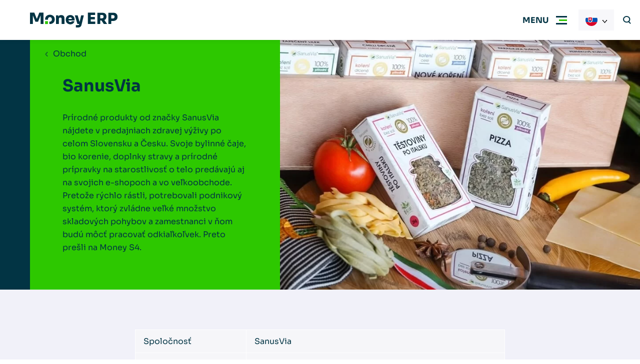

--- FILE ---
content_type: text/html; charset=utf-8
request_url: https://www.google.com/recaptcha/api2/anchor?ar=1&k=6Leehl4dAAAAAPQlimK0b9ePBBhDLDs95TN-0p-s&co=aHR0cHM6Ly9tb25leWVycC5jb206NDQz&hl=en&v=7gg7H51Q-naNfhmCP3_R47ho&size=invisible&anchor-ms=20000&execute-ms=30000&cb=ms84tt5y5kf
body_size: 48198
content:
<!DOCTYPE HTML><html dir="ltr" lang="en"><head><meta http-equiv="Content-Type" content="text/html; charset=UTF-8">
<meta http-equiv="X-UA-Compatible" content="IE=edge">
<title>reCAPTCHA</title>
<style type="text/css">
/* cyrillic-ext */
@font-face {
  font-family: 'Roboto';
  font-style: normal;
  font-weight: 400;
  font-stretch: 100%;
  src: url(//fonts.gstatic.com/s/roboto/v48/KFO7CnqEu92Fr1ME7kSn66aGLdTylUAMa3GUBHMdazTgWw.woff2) format('woff2');
  unicode-range: U+0460-052F, U+1C80-1C8A, U+20B4, U+2DE0-2DFF, U+A640-A69F, U+FE2E-FE2F;
}
/* cyrillic */
@font-face {
  font-family: 'Roboto';
  font-style: normal;
  font-weight: 400;
  font-stretch: 100%;
  src: url(//fonts.gstatic.com/s/roboto/v48/KFO7CnqEu92Fr1ME7kSn66aGLdTylUAMa3iUBHMdazTgWw.woff2) format('woff2');
  unicode-range: U+0301, U+0400-045F, U+0490-0491, U+04B0-04B1, U+2116;
}
/* greek-ext */
@font-face {
  font-family: 'Roboto';
  font-style: normal;
  font-weight: 400;
  font-stretch: 100%;
  src: url(//fonts.gstatic.com/s/roboto/v48/KFO7CnqEu92Fr1ME7kSn66aGLdTylUAMa3CUBHMdazTgWw.woff2) format('woff2');
  unicode-range: U+1F00-1FFF;
}
/* greek */
@font-face {
  font-family: 'Roboto';
  font-style: normal;
  font-weight: 400;
  font-stretch: 100%;
  src: url(//fonts.gstatic.com/s/roboto/v48/KFO7CnqEu92Fr1ME7kSn66aGLdTylUAMa3-UBHMdazTgWw.woff2) format('woff2');
  unicode-range: U+0370-0377, U+037A-037F, U+0384-038A, U+038C, U+038E-03A1, U+03A3-03FF;
}
/* math */
@font-face {
  font-family: 'Roboto';
  font-style: normal;
  font-weight: 400;
  font-stretch: 100%;
  src: url(//fonts.gstatic.com/s/roboto/v48/KFO7CnqEu92Fr1ME7kSn66aGLdTylUAMawCUBHMdazTgWw.woff2) format('woff2');
  unicode-range: U+0302-0303, U+0305, U+0307-0308, U+0310, U+0312, U+0315, U+031A, U+0326-0327, U+032C, U+032F-0330, U+0332-0333, U+0338, U+033A, U+0346, U+034D, U+0391-03A1, U+03A3-03A9, U+03B1-03C9, U+03D1, U+03D5-03D6, U+03F0-03F1, U+03F4-03F5, U+2016-2017, U+2034-2038, U+203C, U+2040, U+2043, U+2047, U+2050, U+2057, U+205F, U+2070-2071, U+2074-208E, U+2090-209C, U+20D0-20DC, U+20E1, U+20E5-20EF, U+2100-2112, U+2114-2115, U+2117-2121, U+2123-214F, U+2190, U+2192, U+2194-21AE, U+21B0-21E5, U+21F1-21F2, U+21F4-2211, U+2213-2214, U+2216-22FF, U+2308-230B, U+2310, U+2319, U+231C-2321, U+2336-237A, U+237C, U+2395, U+239B-23B7, U+23D0, U+23DC-23E1, U+2474-2475, U+25AF, U+25B3, U+25B7, U+25BD, U+25C1, U+25CA, U+25CC, U+25FB, U+266D-266F, U+27C0-27FF, U+2900-2AFF, U+2B0E-2B11, U+2B30-2B4C, U+2BFE, U+3030, U+FF5B, U+FF5D, U+1D400-1D7FF, U+1EE00-1EEFF;
}
/* symbols */
@font-face {
  font-family: 'Roboto';
  font-style: normal;
  font-weight: 400;
  font-stretch: 100%;
  src: url(//fonts.gstatic.com/s/roboto/v48/KFO7CnqEu92Fr1ME7kSn66aGLdTylUAMaxKUBHMdazTgWw.woff2) format('woff2');
  unicode-range: U+0001-000C, U+000E-001F, U+007F-009F, U+20DD-20E0, U+20E2-20E4, U+2150-218F, U+2190, U+2192, U+2194-2199, U+21AF, U+21E6-21F0, U+21F3, U+2218-2219, U+2299, U+22C4-22C6, U+2300-243F, U+2440-244A, U+2460-24FF, U+25A0-27BF, U+2800-28FF, U+2921-2922, U+2981, U+29BF, U+29EB, U+2B00-2BFF, U+4DC0-4DFF, U+FFF9-FFFB, U+10140-1018E, U+10190-1019C, U+101A0, U+101D0-101FD, U+102E0-102FB, U+10E60-10E7E, U+1D2C0-1D2D3, U+1D2E0-1D37F, U+1F000-1F0FF, U+1F100-1F1AD, U+1F1E6-1F1FF, U+1F30D-1F30F, U+1F315, U+1F31C, U+1F31E, U+1F320-1F32C, U+1F336, U+1F378, U+1F37D, U+1F382, U+1F393-1F39F, U+1F3A7-1F3A8, U+1F3AC-1F3AF, U+1F3C2, U+1F3C4-1F3C6, U+1F3CA-1F3CE, U+1F3D4-1F3E0, U+1F3ED, U+1F3F1-1F3F3, U+1F3F5-1F3F7, U+1F408, U+1F415, U+1F41F, U+1F426, U+1F43F, U+1F441-1F442, U+1F444, U+1F446-1F449, U+1F44C-1F44E, U+1F453, U+1F46A, U+1F47D, U+1F4A3, U+1F4B0, U+1F4B3, U+1F4B9, U+1F4BB, U+1F4BF, U+1F4C8-1F4CB, U+1F4D6, U+1F4DA, U+1F4DF, U+1F4E3-1F4E6, U+1F4EA-1F4ED, U+1F4F7, U+1F4F9-1F4FB, U+1F4FD-1F4FE, U+1F503, U+1F507-1F50B, U+1F50D, U+1F512-1F513, U+1F53E-1F54A, U+1F54F-1F5FA, U+1F610, U+1F650-1F67F, U+1F687, U+1F68D, U+1F691, U+1F694, U+1F698, U+1F6AD, U+1F6B2, U+1F6B9-1F6BA, U+1F6BC, U+1F6C6-1F6CF, U+1F6D3-1F6D7, U+1F6E0-1F6EA, U+1F6F0-1F6F3, U+1F6F7-1F6FC, U+1F700-1F7FF, U+1F800-1F80B, U+1F810-1F847, U+1F850-1F859, U+1F860-1F887, U+1F890-1F8AD, U+1F8B0-1F8BB, U+1F8C0-1F8C1, U+1F900-1F90B, U+1F93B, U+1F946, U+1F984, U+1F996, U+1F9E9, U+1FA00-1FA6F, U+1FA70-1FA7C, U+1FA80-1FA89, U+1FA8F-1FAC6, U+1FACE-1FADC, U+1FADF-1FAE9, U+1FAF0-1FAF8, U+1FB00-1FBFF;
}
/* vietnamese */
@font-face {
  font-family: 'Roboto';
  font-style: normal;
  font-weight: 400;
  font-stretch: 100%;
  src: url(//fonts.gstatic.com/s/roboto/v48/KFO7CnqEu92Fr1ME7kSn66aGLdTylUAMa3OUBHMdazTgWw.woff2) format('woff2');
  unicode-range: U+0102-0103, U+0110-0111, U+0128-0129, U+0168-0169, U+01A0-01A1, U+01AF-01B0, U+0300-0301, U+0303-0304, U+0308-0309, U+0323, U+0329, U+1EA0-1EF9, U+20AB;
}
/* latin-ext */
@font-face {
  font-family: 'Roboto';
  font-style: normal;
  font-weight: 400;
  font-stretch: 100%;
  src: url(//fonts.gstatic.com/s/roboto/v48/KFO7CnqEu92Fr1ME7kSn66aGLdTylUAMa3KUBHMdazTgWw.woff2) format('woff2');
  unicode-range: U+0100-02BA, U+02BD-02C5, U+02C7-02CC, U+02CE-02D7, U+02DD-02FF, U+0304, U+0308, U+0329, U+1D00-1DBF, U+1E00-1E9F, U+1EF2-1EFF, U+2020, U+20A0-20AB, U+20AD-20C0, U+2113, U+2C60-2C7F, U+A720-A7FF;
}
/* latin */
@font-face {
  font-family: 'Roboto';
  font-style: normal;
  font-weight: 400;
  font-stretch: 100%;
  src: url(//fonts.gstatic.com/s/roboto/v48/KFO7CnqEu92Fr1ME7kSn66aGLdTylUAMa3yUBHMdazQ.woff2) format('woff2');
  unicode-range: U+0000-00FF, U+0131, U+0152-0153, U+02BB-02BC, U+02C6, U+02DA, U+02DC, U+0304, U+0308, U+0329, U+2000-206F, U+20AC, U+2122, U+2191, U+2193, U+2212, U+2215, U+FEFF, U+FFFD;
}
/* cyrillic-ext */
@font-face {
  font-family: 'Roboto';
  font-style: normal;
  font-weight: 500;
  font-stretch: 100%;
  src: url(//fonts.gstatic.com/s/roboto/v48/KFO7CnqEu92Fr1ME7kSn66aGLdTylUAMa3GUBHMdazTgWw.woff2) format('woff2');
  unicode-range: U+0460-052F, U+1C80-1C8A, U+20B4, U+2DE0-2DFF, U+A640-A69F, U+FE2E-FE2F;
}
/* cyrillic */
@font-face {
  font-family: 'Roboto';
  font-style: normal;
  font-weight: 500;
  font-stretch: 100%;
  src: url(//fonts.gstatic.com/s/roboto/v48/KFO7CnqEu92Fr1ME7kSn66aGLdTylUAMa3iUBHMdazTgWw.woff2) format('woff2');
  unicode-range: U+0301, U+0400-045F, U+0490-0491, U+04B0-04B1, U+2116;
}
/* greek-ext */
@font-face {
  font-family: 'Roboto';
  font-style: normal;
  font-weight: 500;
  font-stretch: 100%;
  src: url(//fonts.gstatic.com/s/roboto/v48/KFO7CnqEu92Fr1ME7kSn66aGLdTylUAMa3CUBHMdazTgWw.woff2) format('woff2');
  unicode-range: U+1F00-1FFF;
}
/* greek */
@font-face {
  font-family: 'Roboto';
  font-style: normal;
  font-weight: 500;
  font-stretch: 100%;
  src: url(//fonts.gstatic.com/s/roboto/v48/KFO7CnqEu92Fr1ME7kSn66aGLdTylUAMa3-UBHMdazTgWw.woff2) format('woff2');
  unicode-range: U+0370-0377, U+037A-037F, U+0384-038A, U+038C, U+038E-03A1, U+03A3-03FF;
}
/* math */
@font-face {
  font-family: 'Roboto';
  font-style: normal;
  font-weight: 500;
  font-stretch: 100%;
  src: url(//fonts.gstatic.com/s/roboto/v48/KFO7CnqEu92Fr1ME7kSn66aGLdTylUAMawCUBHMdazTgWw.woff2) format('woff2');
  unicode-range: U+0302-0303, U+0305, U+0307-0308, U+0310, U+0312, U+0315, U+031A, U+0326-0327, U+032C, U+032F-0330, U+0332-0333, U+0338, U+033A, U+0346, U+034D, U+0391-03A1, U+03A3-03A9, U+03B1-03C9, U+03D1, U+03D5-03D6, U+03F0-03F1, U+03F4-03F5, U+2016-2017, U+2034-2038, U+203C, U+2040, U+2043, U+2047, U+2050, U+2057, U+205F, U+2070-2071, U+2074-208E, U+2090-209C, U+20D0-20DC, U+20E1, U+20E5-20EF, U+2100-2112, U+2114-2115, U+2117-2121, U+2123-214F, U+2190, U+2192, U+2194-21AE, U+21B0-21E5, U+21F1-21F2, U+21F4-2211, U+2213-2214, U+2216-22FF, U+2308-230B, U+2310, U+2319, U+231C-2321, U+2336-237A, U+237C, U+2395, U+239B-23B7, U+23D0, U+23DC-23E1, U+2474-2475, U+25AF, U+25B3, U+25B7, U+25BD, U+25C1, U+25CA, U+25CC, U+25FB, U+266D-266F, U+27C0-27FF, U+2900-2AFF, U+2B0E-2B11, U+2B30-2B4C, U+2BFE, U+3030, U+FF5B, U+FF5D, U+1D400-1D7FF, U+1EE00-1EEFF;
}
/* symbols */
@font-face {
  font-family: 'Roboto';
  font-style: normal;
  font-weight: 500;
  font-stretch: 100%;
  src: url(//fonts.gstatic.com/s/roboto/v48/KFO7CnqEu92Fr1ME7kSn66aGLdTylUAMaxKUBHMdazTgWw.woff2) format('woff2');
  unicode-range: U+0001-000C, U+000E-001F, U+007F-009F, U+20DD-20E0, U+20E2-20E4, U+2150-218F, U+2190, U+2192, U+2194-2199, U+21AF, U+21E6-21F0, U+21F3, U+2218-2219, U+2299, U+22C4-22C6, U+2300-243F, U+2440-244A, U+2460-24FF, U+25A0-27BF, U+2800-28FF, U+2921-2922, U+2981, U+29BF, U+29EB, U+2B00-2BFF, U+4DC0-4DFF, U+FFF9-FFFB, U+10140-1018E, U+10190-1019C, U+101A0, U+101D0-101FD, U+102E0-102FB, U+10E60-10E7E, U+1D2C0-1D2D3, U+1D2E0-1D37F, U+1F000-1F0FF, U+1F100-1F1AD, U+1F1E6-1F1FF, U+1F30D-1F30F, U+1F315, U+1F31C, U+1F31E, U+1F320-1F32C, U+1F336, U+1F378, U+1F37D, U+1F382, U+1F393-1F39F, U+1F3A7-1F3A8, U+1F3AC-1F3AF, U+1F3C2, U+1F3C4-1F3C6, U+1F3CA-1F3CE, U+1F3D4-1F3E0, U+1F3ED, U+1F3F1-1F3F3, U+1F3F5-1F3F7, U+1F408, U+1F415, U+1F41F, U+1F426, U+1F43F, U+1F441-1F442, U+1F444, U+1F446-1F449, U+1F44C-1F44E, U+1F453, U+1F46A, U+1F47D, U+1F4A3, U+1F4B0, U+1F4B3, U+1F4B9, U+1F4BB, U+1F4BF, U+1F4C8-1F4CB, U+1F4D6, U+1F4DA, U+1F4DF, U+1F4E3-1F4E6, U+1F4EA-1F4ED, U+1F4F7, U+1F4F9-1F4FB, U+1F4FD-1F4FE, U+1F503, U+1F507-1F50B, U+1F50D, U+1F512-1F513, U+1F53E-1F54A, U+1F54F-1F5FA, U+1F610, U+1F650-1F67F, U+1F687, U+1F68D, U+1F691, U+1F694, U+1F698, U+1F6AD, U+1F6B2, U+1F6B9-1F6BA, U+1F6BC, U+1F6C6-1F6CF, U+1F6D3-1F6D7, U+1F6E0-1F6EA, U+1F6F0-1F6F3, U+1F6F7-1F6FC, U+1F700-1F7FF, U+1F800-1F80B, U+1F810-1F847, U+1F850-1F859, U+1F860-1F887, U+1F890-1F8AD, U+1F8B0-1F8BB, U+1F8C0-1F8C1, U+1F900-1F90B, U+1F93B, U+1F946, U+1F984, U+1F996, U+1F9E9, U+1FA00-1FA6F, U+1FA70-1FA7C, U+1FA80-1FA89, U+1FA8F-1FAC6, U+1FACE-1FADC, U+1FADF-1FAE9, U+1FAF0-1FAF8, U+1FB00-1FBFF;
}
/* vietnamese */
@font-face {
  font-family: 'Roboto';
  font-style: normal;
  font-weight: 500;
  font-stretch: 100%;
  src: url(//fonts.gstatic.com/s/roboto/v48/KFO7CnqEu92Fr1ME7kSn66aGLdTylUAMa3OUBHMdazTgWw.woff2) format('woff2');
  unicode-range: U+0102-0103, U+0110-0111, U+0128-0129, U+0168-0169, U+01A0-01A1, U+01AF-01B0, U+0300-0301, U+0303-0304, U+0308-0309, U+0323, U+0329, U+1EA0-1EF9, U+20AB;
}
/* latin-ext */
@font-face {
  font-family: 'Roboto';
  font-style: normal;
  font-weight: 500;
  font-stretch: 100%;
  src: url(//fonts.gstatic.com/s/roboto/v48/KFO7CnqEu92Fr1ME7kSn66aGLdTylUAMa3KUBHMdazTgWw.woff2) format('woff2');
  unicode-range: U+0100-02BA, U+02BD-02C5, U+02C7-02CC, U+02CE-02D7, U+02DD-02FF, U+0304, U+0308, U+0329, U+1D00-1DBF, U+1E00-1E9F, U+1EF2-1EFF, U+2020, U+20A0-20AB, U+20AD-20C0, U+2113, U+2C60-2C7F, U+A720-A7FF;
}
/* latin */
@font-face {
  font-family: 'Roboto';
  font-style: normal;
  font-weight: 500;
  font-stretch: 100%;
  src: url(//fonts.gstatic.com/s/roboto/v48/KFO7CnqEu92Fr1ME7kSn66aGLdTylUAMa3yUBHMdazQ.woff2) format('woff2');
  unicode-range: U+0000-00FF, U+0131, U+0152-0153, U+02BB-02BC, U+02C6, U+02DA, U+02DC, U+0304, U+0308, U+0329, U+2000-206F, U+20AC, U+2122, U+2191, U+2193, U+2212, U+2215, U+FEFF, U+FFFD;
}
/* cyrillic-ext */
@font-face {
  font-family: 'Roboto';
  font-style: normal;
  font-weight: 900;
  font-stretch: 100%;
  src: url(//fonts.gstatic.com/s/roboto/v48/KFO7CnqEu92Fr1ME7kSn66aGLdTylUAMa3GUBHMdazTgWw.woff2) format('woff2');
  unicode-range: U+0460-052F, U+1C80-1C8A, U+20B4, U+2DE0-2DFF, U+A640-A69F, U+FE2E-FE2F;
}
/* cyrillic */
@font-face {
  font-family: 'Roboto';
  font-style: normal;
  font-weight: 900;
  font-stretch: 100%;
  src: url(//fonts.gstatic.com/s/roboto/v48/KFO7CnqEu92Fr1ME7kSn66aGLdTylUAMa3iUBHMdazTgWw.woff2) format('woff2');
  unicode-range: U+0301, U+0400-045F, U+0490-0491, U+04B0-04B1, U+2116;
}
/* greek-ext */
@font-face {
  font-family: 'Roboto';
  font-style: normal;
  font-weight: 900;
  font-stretch: 100%;
  src: url(//fonts.gstatic.com/s/roboto/v48/KFO7CnqEu92Fr1ME7kSn66aGLdTylUAMa3CUBHMdazTgWw.woff2) format('woff2');
  unicode-range: U+1F00-1FFF;
}
/* greek */
@font-face {
  font-family: 'Roboto';
  font-style: normal;
  font-weight: 900;
  font-stretch: 100%;
  src: url(//fonts.gstatic.com/s/roboto/v48/KFO7CnqEu92Fr1ME7kSn66aGLdTylUAMa3-UBHMdazTgWw.woff2) format('woff2');
  unicode-range: U+0370-0377, U+037A-037F, U+0384-038A, U+038C, U+038E-03A1, U+03A3-03FF;
}
/* math */
@font-face {
  font-family: 'Roboto';
  font-style: normal;
  font-weight: 900;
  font-stretch: 100%;
  src: url(//fonts.gstatic.com/s/roboto/v48/KFO7CnqEu92Fr1ME7kSn66aGLdTylUAMawCUBHMdazTgWw.woff2) format('woff2');
  unicode-range: U+0302-0303, U+0305, U+0307-0308, U+0310, U+0312, U+0315, U+031A, U+0326-0327, U+032C, U+032F-0330, U+0332-0333, U+0338, U+033A, U+0346, U+034D, U+0391-03A1, U+03A3-03A9, U+03B1-03C9, U+03D1, U+03D5-03D6, U+03F0-03F1, U+03F4-03F5, U+2016-2017, U+2034-2038, U+203C, U+2040, U+2043, U+2047, U+2050, U+2057, U+205F, U+2070-2071, U+2074-208E, U+2090-209C, U+20D0-20DC, U+20E1, U+20E5-20EF, U+2100-2112, U+2114-2115, U+2117-2121, U+2123-214F, U+2190, U+2192, U+2194-21AE, U+21B0-21E5, U+21F1-21F2, U+21F4-2211, U+2213-2214, U+2216-22FF, U+2308-230B, U+2310, U+2319, U+231C-2321, U+2336-237A, U+237C, U+2395, U+239B-23B7, U+23D0, U+23DC-23E1, U+2474-2475, U+25AF, U+25B3, U+25B7, U+25BD, U+25C1, U+25CA, U+25CC, U+25FB, U+266D-266F, U+27C0-27FF, U+2900-2AFF, U+2B0E-2B11, U+2B30-2B4C, U+2BFE, U+3030, U+FF5B, U+FF5D, U+1D400-1D7FF, U+1EE00-1EEFF;
}
/* symbols */
@font-face {
  font-family: 'Roboto';
  font-style: normal;
  font-weight: 900;
  font-stretch: 100%;
  src: url(//fonts.gstatic.com/s/roboto/v48/KFO7CnqEu92Fr1ME7kSn66aGLdTylUAMaxKUBHMdazTgWw.woff2) format('woff2');
  unicode-range: U+0001-000C, U+000E-001F, U+007F-009F, U+20DD-20E0, U+20E2-20E4, U+2150-218F, U+2190, U+2192, U+2194-2199, U+21AF, U+21E6-21F0, U+21F3, U+2218-2219, U+2299, U+22C4-22C6, U+2300-243F, U+2440-244A, U+2460-24FF, U+25A0-27BF, U+2800-28FF, U+2921-2922, U+2981, U+29BF, U+29EB, U+2B00-2BFF, U+4DC0-4DFF, U+FFF9-FFFB, U+10140-1018E, U+10190-1019C, U+101A0, U+101D0-101FD, U+102E0-102FB, U+10E60-10E7E, U+1D2C0-1D2D3, U+1D2E0-1D37F, U+1F000-1F0FF, U+1F100-1F1AD, U+1F1E6-1F1FF, U+1F30D-1F30F, U+1F315, U+1F31C, U+1F31E, U+1F320-1F32C, U+1F336, U+1F378, U+1F37D, U+1F382, U+1F393-1F39F, U+1F3A7-1F3A8, U+1F3AC-1F3AF, U+1F3C2, U+1F3C4-1F3C6, U+1F3CA-1F3CE, U+1F3D4-1F3E0, U+1F3ED, U+1F3F1-1F3F3, U+1F3F5-1F3F7, U+1F408, U+1F415, U+1F41F, U+1F426, U+1F43F, U+1F441-1F442, U+1F444, U+1F446-1F449, U+1F44C-1F44E, U+1F453, U+1F46A, U+1F47D, U+1F4A3, U+1F4B0, U+1F4B3, U+1F4B9, U+1F4BB, U+1F4BF, U+1F4C8-1F4CB, U+1F4D6, U+1F4DA, U+1F4DF, U+1F4E3-1F4E6, U+1F4EA-1F4ED, U+1F4F7, U+1F4F9-1F4FB, U+1F4FD-1F4FE, U+1F503, U+1F507-1F50B, U+1F50D, U+1F512-1F513, U+1F53E-1F54A, U+1F54F-1F5FA, U+1F610, U+1F650-1F67F, U+1F687, U+1F68D, U+1F691, U+1F694, U+1F698, U+1F6AD, U+1F6B2, U+1F6B9-1F6BA, U+1F6BC, U+1F6C6-1F6CF, U+1F6D3-1F6D7, U+1F6E0-1F6EA, U+1F6F0-1F6F3, U+1F6F7-1F6FC, U+1F700-1F7FF, U+1F800-1F80B, U+1F810-1F847, U+1F850-1F859, U+1F860-1F887, U+1F890-1F8AD, U+1F8B0-1F8BB, U+1F8C0-1F8C1, U+1F900-1F90B, U+1F93B, U+1F946, U+1F984, U+1F996, U+1F9E9, U+1FA00-1FA6F, U+1FA70-1FA7C, U+1FA80-1FA89, U+1FA8F-1FAC6, U+1FACE-1FADC, U+1FADF-1FAE9, U+1FAF0-1FAF8, U+1FB00-1FBFF;
}
/* vietnamese */
@font-face {
  font-family: 'Roboto';
  font-style: normal;
  font-weight: 900;
  font-stretch: 100%;
  src: url(//fonts.gstatic.com/s/roboto/v48/KFO7CnqEu92Fr1ME7kSn66aGLdTylUAMa3OUBHMdazTgWw.woff2) format('woff2');
  unicode-range: U+0102-0103, U+0110-0111, U+0128-0129, U+0168-0169, U+01A0-01A1, U+01AF-01B0, U+0300-0301, U+0303-0304, U+0308-0309, U+0323, U+0329, U+1EA0-1EF9, U+20AB;
}
/* latin-ext */
@font-face {
  font-family: 'Roboto';
  font-style: normal;
  font-weight: 900;
  font-stretch: 100%;
  src: url(//fonts.gstatic.com/s/roboto/v48/KFO7CnqEu92Fr1ME7kSn66aGLdTylUAMa3KUBHMdazTgWw.woff2) format('woff2');
  unicode-range: U+0100-02BA, U+02BD-02C5, U+02C7-02CC, U+02CE-02D7, U+02DD-02FF, U+0304, U+0308, U+0329, U+1D00-1DBF, U+1E00-1E9F, U+1EF2-1EFF, U+2020, U+20A0-20AB, U+20AD-20C0, U+2113, U+2C60-2C7F, U+A720-A7FF;
}
/* latin */
@font-face {
  font-family: 'Roboto';
  font-style: normal;
  font-weight: 900;
  font-stretch: 100%;
  src: url(//fonts.gstatic.com/s/roboto/v48/KFO7CnqEu92Fr1ME7kSn66aGLdTylUAMa3yUBHMdazQ.woff2) format('woff2');
  unicode-range: U+0000-00FF, U+0131, U+0152-0153, U+02BB-02BC, U+02C6, U+02DA, U+02DC, U+0304, U+0308, U+0329, U+2000-206F, U+20AC, U+2122, U+2191, U+2193, U+2212, U+2215, U+FEFF, U+FFFD;
}

</style>
<link rel="stylesheet" type="text/css" href="https://www.gstatic.com/recaptcha/releases/7gg7H51Q-naNfhmCP3_R47ho/styles__ltr.css">
<script nonce="hC_zbKwhz05FqD-zZYJQYQ" type="text/javascript">window['__recaptcha_api'] = 'https://www.google.com/recaptcha/api2/';</script>
<script type="text/javascript" src="https://www.gstatic.com/recaptcha/releases/7gg7H51Q-naNfhmCP3_R47ho/recaptcha__en.js" nonce="hC_zbKwhz05FqD-zZYJQYQ">
      
    </script></head>
<body><div id="rc-anchor-alert" class="rc-anchor-alert"></div>
<input type="hidden" id="recaptcha-token" value="[base64]">
<script type="text/javascript" nonce="hC_zbKwhz05FqD-zZYJQYQ">
      recaptcha.anchor.Main.init("[\x22ainput\x22,[\x22bgdata\x22,\x22\x22,\[base64]/[base64]/UltIKytdPWE6KGE8MjA0OD9SW0grK109YT4+NnwxOTI6KChhJjY0NTEyKT09NTUyOTYmJnErMTxoLmxlbmd0aCYmKGguY2hhckNvZGVBdChxKzEpJjY0NTEyKT09NTYzMjA/[base64]/MjU1OlI/[base64]/[base64]/[base64]/[base64]/[base64]/[base64]/[base64]/[base64]/[base64]/[base64]\x22,\[base64]\\u003d\\u003d\x22,\x22Q3AKTsO9w40aEnJXwpd/w4YQMlwbwoTCul/DlHIOR8KuQQnCusOYJE5yDVfDt8OawpXCqRQEaMOOw6TCpx9qFVnDnCLDlX8awpF3IsKTw73Cm8KbIwsWw4LCoibCkBNHwoE/[base64]/Cl3Dth/CgMKjZhrDvMOFwrjCrRMZQMOuScOtw7AjWcOEw6/CpCAhw57ClsOLBCPDvTfCg8KTw4XDowDDlkUGR8KKOATDt2DCusOlw4sabcK9bQU2fMKlw7PClxXDqcKCCMO9w7nDrcKPwqMnQj/ClnjDoS4Uw7BFwr7Dv8Kaw73CtcKKw7zDuAhLaMKqd3YqcErDh0A4wpXDnm/CsELCp8OEwrRiw7ssLMKWdsOEXMKsw5RNXB7DncKAw5VbYcOERxDCv8K2wrrDsMOTfQ7CthoQcMKrw4HCmUPCr07ClCXCosKOJcO+w5tFJsOAeDEwLsOHw4zDt8KYwpZWRWHDlMOnw5nCo27DtA3DkFcCOcOgRcOQwo7CpsOGwqTDtjPDuMK/RcK6AHjDu8KEwoVke3zDkCLDuMKNbjRmw55dw559w5NAw5/Cu8OqcMOjw73DosO9Xjgpwq8Aw4UFY8OkPW9rwrRWwqPCtcOzfhhWJcO3wq3Cp8O0wr7Cnh4rBsOaBcKKTx8xdXXCmFg4w4nDtcO/woHCgsKCw4LDqMK0wqU7wq3DlgoiwoAYCRZtbcK/w4XDkjLCmAjCoz9/w6DCtsOrEUjCqDR7e1/[base64]/w6xWRsORw7nCv2nDhsOdw5DCgcKiw77Ct8KSw7XCuMOew6HDmB1VemtGScKwwo4aXXbCnTDDrwbCg8KRHMKcw70sTMKVEsKNY8KqcGlQO8OIAllMLxTCuTXDpDJYPcO/w6TDicOaw7YeM2LDkFIBwr7DhB3Ckl5Nwq7DpMKuDDTDpV3CsMOyDW3Djn/CicO/[base64]/FMOEHsOMw49Iw5lmw4rCgsKFAghewqtew7DClVbDqGPDnWfDpU4Fw6tSNcKUdXDDghRNfUE3ccK8wqrCriZdwpDDi8ONw6rDpmNHJVk8w4jDvUbChFx/OjsFT8KvwrAsQsK7w4/Dsj0kDsOWwrvCgcKqR8OABMOyw5x9dcOcRwkCfsOaw43DlsKgwoddw7cpGkjCtS7Di8Kfw6vDvsKvfQ8hSXs3JX3DtRjCpxnDqiZiw5vCoFfCsDTCtsK0w50BwqAhMX0fB8ORw7DDuSMOwpfDvANAwq/[base64]/d0jDglssWMKWDMOTwrYhwq/ClcKDb8K7wq7Cu3DCtz/CnDI/D8KOCCU4wo3Dhl9UdcKlwp3Ci3rCrhE0wp4pwrgtKxLCsU7DpmfDmCXDrQHDpx/CosOYwpwzw4N6w6DCoEhowoF1wpbCmnHCgcKdw7jDpcODS8OawphJCTRbwrLCvMO4w5Ebw4PCmsKpMxLDsSbDo0DCrsOrScOow6xTw5pxwpJRw78pw6sbw5zDucKETsOWwrjDqsKBYcKtZ8KrFcKYI8OEw6LColovw40SwrAxwofDoVrDr2/[base64]/[base64]/DqcOoFcK5wpjDpy3CiWY3SsKbw7tFw5ZwLjYXw7nDgMOUQ8KAVcK8wqRRw63DgkDDj8KkeT3DugbDtsO0w5BHBhDDoWdpwqI0w4s/AkPDosK1w7FhKlXDhMKgQDPDh0MLwpvDmjLCs23DnD4OwpvDkynDjzB7UkZpw5PCkzvCgMKcdg5jb8OIA2jCuMOhw7DDiiXCg8KrAV9Qw6kWwp5UViPCiS7DlMOSw60kw7TCqifDnhlgwqLDnglwB2gnwp8SwqnDqMO3w4cPw5lOT8OCcXM2AxRCRk/CrsKzw5gswogfw6zDlsOBDsKsScK/AWPCqE/DqcO6YQcmEGJNw6EKGn/[base64]/Dt8KFw4AaR8O/FXnDsMK4cmjDtsO5w7NEasKGAcKOYsKdZMK/wrldwqjClAwBwoNjw6rDnjBqwr/Cs1wxwo/DgFodKMO/wrRww7/Dq1rCunEOw77Cp8OYw7HCvcKsw7hAF1VSXAfCijlZS8KdQ3LCgsK/WzF6S8OuwqFPF31jUsOuw5PCrAHDsMOjFcOWasOuL8K6w6p+fQUvWzguZwF1wpTDiEQuFB54w6Viw7xEw5/[base64]/JCdSecKGw6d4w4jClMOJGMOww6JfYcK1TcKsKQctw7fDrSXCqcKpwr7CoS/CvlrDqTQwVzQwaSAvSsKswpptwopGARMjw5DCnzdlw4nCp300wqs7fBXCkkg4wprCgsKawqgfCHXCjjjDiMOcKMO0wrfDoHlmY8K7wrzDqcKJJms4wrbDtMORTcOuwofDlCbCk240ScKtwqDDksOpXMK9wp5Rw4IkB2rCjcKcPB4+ADXCpWHDusKRw7nCrMOlw5/Ck8OgXMKVwrHDoxXDghfDtVodwq7DtsKVQ8K+LcKLE1wYw6AcwoIfXCTDqTxvw53Cqi3Cnk1xwoTDrRbDvhx4w7jDoWciwq8Vw73Dsg/DryMfwoHDhTlXSS1RUUbClTl6PsK5DwTCtsK9TcO0woEjC8O3wqbDk8OVw6LCmUjCmFggYSQEFSo5w5jDvmFlWQzCulV7wq7ClsOPw4VpFsOqwpTDtEdyB8KyHTXCt3vCnmUOwpfCh8O9DhVcw4/DqDPCpMKPLsKQw5sOwrgcw4wzQsOxB8KAw4/DvMKKSXB3w4zDoMK0w7gLfsO7w6XCkl3Cq8Obw6ohw5/DpcKUwrTCoMKjw4zDh8K7w6J/w6nDm8O8RU06aMKYwrfDlcOAw5ZPGgEzwoNWYVrDuwTDt8OLw67CgcKGecKAYCnDtHt0wpQPwq54wrXClybDjsO0Z2HDgUzCvcKlwrnDqTDDtGnCkMOSwrBCNi7CtEAzwrVPw7Z6w4JJdMOTFF4Kw7/ChsKVwrPCtXjCqSfCkWLCrU7CpBRjd8OYBVViIsKBw6TDrRcjw6HCggDDr8KHBMKQA3bDncK+w4PCgwXDgkV8w4rCjF4XZ2gQwpFsOsKuK8Kpw6/[base64]/D8K7wp3DksO7LcKww5AlEMKYwo4qwqzCscKOXklBwoMNwoVzwpoaw7/DoMKoUMK/wpViUCbCgUYmw6AVSx0kwq8Dw77DrcO7wprDp8Kbw64nwqJEDn3DpsKLwq/DlHHCmcOxQsKrw6bDisO2TsOKDMKuUnfDmsOuYC/DvMKKEcOZNFzCqcOhSsOyw719ZMKow5vCh3JNwrcWfBcSwobDoknDjcOEw7fDqMKcDh1fw7TDk8OjwrXDvXXCnA0BwrdbZ8OKQMO2w5DCtcKqwrTCjlvCkMOGW8OuI8KCwrzDhThfUWFdY8KkSMK7AsKpwp/CosOdwpEBw6R1w7bCmREJw4/[base64]/ZzI/[base64]/CrMKMPEzDoljDv8OdwqXCnMKqf8Oww7nCpB7DocK+w51/w5sEDg/DnBMGwr4/wr8bO1xewrLCn8KnNcOYVEjDuGkswonDg8KZw57DhGFkw7HDscKhZsKIbjZYaj/Dg0UQJ8KAwqbDpVIcF1lydQHCiFTDmjUjwo0sEXXCsj7DpUZ9HMOSw7zCuEnCnsKdcVZew41fUVkcw7jDm8Oow48jwr07wqVJwpbDsBQKU17Ckxc+b8KOEcK+wr7DvR/CnjfCp3sQUMKwwqttIxXCr8OxwpTCqTfCt8O7w6nDixZYXXvDgB/CgcKiwr1wwpLCnypMw6/Dom0lwpvDg2QObsKCGsKkfcKowo56wqrDjcOdCSXDgT3Dt2nCiGfDi13DhkjCsQ7DtsKFD8KTfMK4PMKYHnbChWcDwpbCt2o0HmwZfyDDkj7Cox/CrMOMUWpmw6drwrhEwoDDu8Ote0EPw5/CpsK4w6HDgcKVwqjDisO+f1jClTQTBsKOwqzDjF1PwpJucWfCjgZzw7TCs8KCawvCi8KEYcO4w7TCsxEaEcOgwr3CqxRIMsKQw6hbw4QKw43DuhfCuQMRAMO/w4AFw7Z8w4YtZcOLdQ3DgMKpw7QRTsKnTsK6KmPDl8KkN1sOw6Y4w5nCmsKqQ2jCtcOCQcOnRMKGY8O6XMKOKMKfwpTClAUHwoZ8fMOFNcK/w6Zsw6VcesKjacKgfsOCMcKDw6MvGmrCuEDDqsOtwr7Ct8OaYsKiw4vDsMKMw6JbIsKDM8O7w48/[base64]/ClUQGw4gHWwUlw48EYMO/UhZSw401wozClkMTw6bDg8KgBDNkdzrDjA3CscObw5PCjcKHwqtWD25HwovCrg/DmMKgYUlEwrPCm8Kzw64/MnsWw6HDnmXCg8KRw44oTcKvXsKuwpXDsnjDnMOCwpxSwr0+HsOsw6g/S8KLw7nCh8K1w4nCml3DlcKQwqYVwq5Gwq9ZZsKHw7JNwrXCmD5FBmbDnMO2w5ZyXQNCw4PDnhfDgcK5w6V2w5bDkxnDol1KRUPDuG3Dnml0b27DlXHDjMK5w5jDn8Kuw4k2VcO/WsOew47DtQTCl1HDgD3DsR/CoFfCsMOvw7d7wrUww6FOOQ/CtMOuwqXCpMKMw7vCtlLDg8K9w4kQCA4nw4Uvw5kBWCPCoMOowqoZwq16b0rDt8KGPMKmeFN6wrdRMhDCvMKtw4HDiMO5aE3Dgz/CnsO6VsK9AcKWwpHChsK5Lh9UwpHCosOILMK/[base64]/CnMOGKsOZImwMDcKNwqALw4zDq8KaacKiWRfDhFfCh8K3MMO6LcKTw542w5jCrSs8YsKYw6lTwqFIwpBDw7ZTw7Q3wp/DjsKyf1TClVB0cX/Dk1nCohBteRUEwogIw5XDk8OBwrknasKpOmNtPcOgOsKbeMKBwoZqwrB9Z8ONXVprwqPChMKawqnDvSlxRGPCkT5YJcKAcHLCkV3DuF/CicK2P8Oow7PCg8KRc8OebWDChMOZw6diwrUpO8OwwqPDg2bCvMOjdFIOwqwmw67CiADDsXvCoRchw6B6YjXCs8O4wrjDgcK4dMOfw6TCkw/DkGZTYDXCoxExNUpiwoTCjMObJMKhw60Cw63Cm1jCqsOGF3nCtsOGwr3Cj38swpJlwo7CvCnDrMKXwrQjwoBoVRvClSzDiMK7w4k6wofCksKXw77DksK2BzknwoTDrBJ2AkfCmsKxV8OWZcKwwrV4GMK5DMK/woomFlZ3MBFewrPCsVrCnVBfFMO/aTLDqcKEeBPCtcKePcKzwpFfWBzCgk9SLAvCnFdpw49ewpPDuHYgw6E2HcOgfH43AcOJw7QTwpxeUFVgBcOxw50fQMKxOMKhdsO1egHCgsO7w6NUw5zDjMOTw43Dr8OGVg7ChcKvDsOQKsKAH1PCgSfCtsOAw5/CscOpw68+wqXDpsO7w4jCoMOtdmtrMcKXwoRRwo/Cp3RnXkXDm0pZbMO/[base64]/[base64]/[base64]/w5ocR11gw4ApMcOCacKROiQFBmZVw4nDpMKkSGnDlSAvYRHCiXJKesKkA8K5w49pXFg0w7cNw5nDn2bCqMKiw7MkbWDCncK0UXDCml0mw5VTKz1pAB1ewq7Dp8Odw5LCrMKvw47DhHPCoVpqO8O0wpZrSsOPBkDCv359wqjCnsKqwq/[base64]/CiTlPCRXCp8K6ZQYzwpt+wpFDw7vDlglFM8ONSHQHbF3Cp8OUw6rDs3RtwootLBkfATw/[base64]/DtsKPw7VXw4nDm1/DksOsZcKVO8KDw77Do8ONw51gwpDCmhfCt8OkwqHClzPCvcO2LcK/JcOGakvCmsKuacOpPnNXwrFgw7DDnlXDsMKCw65Vwp45f2sww4PDrsO4w73DssOMwp3DjMKnw7Y+wpppB8KOUsOhw4XCsMK1w5XDpcKWwoRWw7LCnnV2WjIwGsOWwqQ8w4rCuC/CpBzDrcKBwonDqRLDucOfwpd+wpnCg3/DsmAOw4RpQ8KHdcKGIkHDjMKRw6QLfsKVDEsoKMODwqdEw77Cv2HDh8O+w5gfLFIDw4cdSm57w49UZcOMFG7DgsKPcmLCgcKNHsKxMD7CgwLCr8Oew7/[base64]/Cj8OkOiIBfcObw4nDvF08WMKJw47Do1PDusOGw6BnXFEBwqLDj1vCq8ORw7YIwpTDucO4wrHDsERkU0PCsMK0JsKrwrbCrMKZwqUWw4rCq8K/[base64]/Dh07CizwYDyTDpGPCkB4Xw51fw65lamTCj8O/[base64]/CqMOxTcO+GMKOwptDRsOUwotaHMKGwrgUK0EtZmsiVj00DMOVb1fDtW/[base64]/DtyHDisOxw5QXwqzDigxuFSR/w7HDhRLCqztTAG4WJMO3VMKOT3rDkMOCODUafSDDshvDl8OqwrkKwpDDk8Kjwq8uw5MMw4nCnCnDi8KEVnrCgFjCtXA1wpXDj8KQw61aW8K4w4XCgF88w4nCicKIwpkpw5LCq35gOcOMXS7DusKOJsOdw784w4MRFXrDpMKdAgfCqiVmwoksQcOPwonDvz/Cr8O8woNKw5HDmjYTw4IMw5/DujnDgHnDu8KBw6fCoS3DjMKRwpvCicOlwogDw6PDhDFWTWJZwrhuW8KzZcKfEMKSwqZxanXDuHbDpVPCrsKAABjCtsKKwoDDtH4ow6PDrcK3PQ3CviVTYcKyOxnCmG4HQnRyA8OaDEoRf03DsWnDpRfDvMKOw5jDgcO4ZsOYKE/DrcKxQmtLWMK3w4txIDfDnFZkLMKTw5fCicOSZcO5wqbCjlvDp8OOw5w5w5TDvxTDksKqw7lCw7FSwprDmcKzQMOTwpV4w7TDmnLDpjRew6bDpV/CkgXDqMO4HsOUNMKuHTtIw7xXw58tw4nDqQMZNlUjwo42LMKVLD00wqnCkT0ZIinDr8OMYcODw4hHw6rDmsK2fcONwp/CrsKPbjPChMKuQsOuwqTDtkhRw44/w5DDisKgOXkJwoTCvjwPw4LCmH/Cg2UsYF3CiMK3w53Crh9ow5DDo8K3JHFFw7bDjgEowrLCtEoHw6TCqcOUa8Kbw4x6w5kzfcOFFT/DicKPX8OaXyrDt11JDG11CWnDmEtQHHjDssKdNFIlw7p8wrcUXgszA8Otwr/Cp1TCrMOeYBvCp8OxA10twrgTwpZRVsKwTcO/wrw5wpnCkcONw50Cw6JkwqwzFwTDkHDDvMKnFExrw5TCvTHCpMK/w4IIIsOtwpTCtTsJdcKYLXXCpcOFdcOyw6A/w59Vw7pww58mDsOdXw08woVTw4nCn8OtS0cyw6zCmEoeAsK1w5fCiMKAw4NSQDDCtMOxDcKlLWbDkHfDsGHDr8OBFW/DmSjClGHDgsOEwpTDiEs5JlQYLh8nZ8OkfsK8w5zCv2PDkUoMw5/ClGBbYULDtCzDqcOyw7nCt1MYWsOBwr4cw4tywrvDmcKGw7cDWsOrLSMLwppgw4/CoMKPURUBdgkmw5x6woMHwonChG7DssKpwo4qfsK/wonCh1fClRXDrMOUcRfDsD9UBDbCgcKfQCcSUQTDp8KCCBdjQcO2w7lTOMOHw7fCjzTDhkV4w6N3PUNTw6UeWiLDtHnCvSTDkcOKw6TClBQ5OWjCsH0ww6jCssKSeUNpGUnCtSMIcsKvwo/Cu0HDriPDlcO4wpbDmzTCj13CtsODwqzDhsOpZMOTwqRsL0UMc0jClxrCkHNaw4HDjsKWWVIeMsKDwo3DpkDCsHFJwrPDvl0ncMKCC2bCjTXCmMK4BMOwHhrCh8OMTMKbAsKHw5/Diy4tHB3DsmIHwqN+wp3DtcKrTsKnSsKAMcOQw6rDiMOzwppAw4Egw53DnT/CuDYXVElEwoA/w7HClVdbf3thUiQ5wo4TLydYNsO7w5DCmn/DlFkDD8OZwplKw5E2w77CusK1wpAcIVnDq8KvEUzCuGk2wqtmwoXCusK/V8KRw6pawqTCrBpGAMOkw7bDkGLDjhLDmcKcw5dWwqhuLGJnwqPDqMOlw7bCkAdSw73Dv8KNw61mZ0d3wp7DmQPCmA1lw6HDsiTDvysbw6jDshjCq0NUw5rDpRfDlsOwIsOdacK6wqXDghrCpcKVCMORU21pw7DCrHfCm8KYw6nChcKDTsKQwpbDoX1sL8Kxw7/Du8KpVcOfw5fCrcOlO8OTwpVmwqUkajo6AMO0MsK/[base64]/CnMOnXMOaHXHCnhPDmMK5ccKxw5jDqBJZMRwLw6jDqcOiVkHDs8K0woBIf8Oiw5cYworDrSbDl8O6ICpeOzQPR8KKZFwow4vCkQnDsHPCpEbCpsKow5nDoFJQezg0wozDrE1fwqp/w6UOOMO0bx/[base64]/[base64]/[base64]/[base64]/CnlTCrsKiw4zCrMOGHEfDrDfDs8O2w6U/w7fDhcKHwqFow7EWFGXDnGbDjwTCmcO5Z8K0w5pybg/DrMO/w78JFhTDjcK5w6bDniDCvsOEw5jDmMKDfGRydcKlCA3CvMO9w7wcbsKYw5NPw68Tw4DCr8OlMzfCrcK5YnkPAcOpw6RyRnldE1HCowTDn2gow4xrwp5XegUXKMKswpFkPS3CkCnDhWoLw4VcTG/[base64]/DqCXDoVlZwpEZYMO/[base64]/[base64]/VsKUfgdTwoPDs2TDqhsARETDhgzCgMOlwq7DgcO2bUZkwqjDqcK2V03CuMOhw5VLw4hqWcKCIcOeB8KqwpIUY8O6w69qw73Dql8XLgFoJ8ONw65oEsOKZxYiDV4FTsKJZ8OiwrM6w5E9wqt3ZsO/KsKkJcOpEWfCiSsWwoxIwojCgcKuV0l6TMKlw7MTdFvCsS/CgSjDrB5xLTfCgnYafcKHA8KzaVTCnsKCwq/CknHDv8O2w5hZdzYMw4F1w77Cqk1Mw6PDg30KcRjDkMKuBAFsw4hzwrg+w67CoQJiwq/DjcKhIiAHWSAGw7gkwr3Dvg4bZcOdfgUNw4nCk8OJYcOVFjvCo8OlBcK0wrfDscOfNhEaZ3M6w4fCvjU9wqTCqcORwqjCmcODBizDvVtJdikxw4zDk8OlUTBiwr/CpsKTY2YbQ8OLCgwAw5sxwqRvPcOKw6EpwpTCpBnClsOxd8OUKn4WAwcFPcOxw5YxSMOrwp4kwqsxIWcZwp/DoEEcwo/DtWjDuMKdWcKpwq9qf8K8P8OoRMORwofDgXlPwrfCocK1w7QIw5/Di8O7w5LCsEDCo8OSw4YfPRbDpMOYIBhLKcKiw6Ejw6ULIBJMwqQJwrxucBvDgxMzF8K/MMO7ccKpwoEXw5Qvwo/DnkEsbmbDsEQaw5NzCi1qMMKYw6DDmigOb1DCpEDCtsOlBMOrwrrDusKgUTIFFiBIUx7Dj2fCnWrDhws1w45Cw6x6wrd1aCoLPcKJXhJXw7pjNT/Dl8OzKm7CsMOoF8KwZsO3wqnCu8KRw4wWw4tTwp0fWcOJcMKVw43Dr8O9wrwUG8KBw41Lwp3CpMO9PsO0wplLwrJUZEt0IGQQwqvCk8KYa8K4w6Asw7bDpsKqOsORwonCoyfCpXTDoQc/w5J0OsOhw7DDn8Ktw4HCqxTDtwEyQ8KMfQAaw4bDo8KoR8OFw4V1wqBQwo/[base64]/w6B9T315wofDjDgSYcKPw7zCvcKsPhHDqjc/[base64]/[base64]/CihoOCEwAw5Fwe8Ovel8qa2PDkR4+w6ZmBcOebsOWXjJSRcObwrbCgktCUsKRfMO7asKdw6cIw693w73CmjwqwrJmwqvDmgLCucKIImLCsh8/[base64]/CtMKgw53CnUlzwqTChhQTBhjCicKCw7k2TmtYDTTCsyDCumJcwrl7wqfDtGIiwprCpRLDuWHCqMK/Yx3Dm1fDsxB7WgnCqcKyZBZWw6PDnnPDnhnDlVVzwp3DtMOZwrTDuBBcw7Zpa8OkKcOLw7XCn8OyTcKEacOPwpHDjMKOJcKgA8OGBMOKwqvCv8KWw58uw5fDvAcXw6V5wpg8w5k4w5TDok3DvBPDosO7wrbCkkczwqzDgMOQZnVtwqXDlHzChQ/Dp2bDvkhywoouw58Dw6gIDhI1KCNIeMKtD8OewoUqw6bCo01IHjovw4LCr8O/[base64]/CiAvDh07DucO+K8OEcsOFwrMcXWnDsMOiw57DhsKOHMKzwqdaw5XCgnfCvAxvOXN+wpPDrsOww5vCv8KowpYQw5hoNMK3FkbCv8Krw4ErwqjCnzfCunkmw4HDsnhEdsKSw5nCg2Zpwrs/PsKFw5F2PgNqdgVuTMK+b109XcOrwrAyVWg4w40JwpzDkMKnN8Kqw7jDqR/DusK+E8K8w7EKRMKSw5xnw4cWQ8OrTcO1aFnCgEbDlXfCk8K4IsO8w7tHPsKWw7UZCcOHFcOXTwrDsMOaHRDCoyzDocKzaATCvxFAwoUEwrzChMOxHSDDhMKMw6NQw4nCnX/DlCTCh8KCDws/F8KTaMKtwovDiMOWQ8OmUgpuJAdKwrTCiU7DmcO4wrvCm8OQV8KDJzHCiF1Xwq3CoMO5woXDq8KCPD7Csnc2wo7CqcK3w7tYYz3Cgg56w7V0wpnDoTxDEMKEQg/Dl8OJwoFxWx50L8KxwrQIw53Cp8OkwrszwqXDrAINw4ZCbcONesO6wrdOw4jDm8Ofw5rCvEcfLy/Dow1rIMOsw6XCvGoiMsOAOsKzwrvCmGZYNCbDqcK1GS/Ctw0nM8Osw7vDmsKCQ1fDpkXCvcKdN8O/KT7DpsKBH8OCwp/DsjZjwpzChMOCTsKgb8OTwqDClCZzWQfDtS3CuBJ5w4sow47CgsKGL8KjQsKGwqtkJmx1wpTDrsKKw4LCpMO5woELKxd4OMKTGsOBwr1beldzwrAmwqfDpMOew5wWwqDDqgVOwp3Cpkk7w7HDocOvKV/[base64]/CtkLDmsKWHRbCuRTClFLDux1vwqIpwqpowr3Dnj8ywo7ChFZWw57DuhLCsmnCmyPDusKfw7I2w6fDsMKqKRPCuCvDojVKAFrCvMOawpDClMO/AsKnw40YwrDDvxIRwoDCkklVTcKYw6fCucO5EsKGwo9twqfDiMKwG8OHw6zCj2zCksOdOSVGTxUuw7PCpyDDkcKVw7p4w6vCssKNwoXDpsKOw7sjKAodw4lVwp5vBlkMZ8KucE7CtzYKZ8ONwpxKw7FRwp3DpCTDtMKUY3rDh8Ocw6Ntw6EgXcKqw6PCoCVANcK/[base64]/CpX3Cn8KQUcOywoZnBSNzATB+FgZ5wrvCi8K6Q0g1w6bDiwNdwqoqbcOyw57CvsOEwpbCtF4HIRQhZGwNClELw6jDvi1XDMKbw5caw6zDmRR8C8OtCcKKRsK7woTCpsOidHpxUQHDikcoGcOVWF/CmxhEwpTDtcKGF8Olw5/DkjbCosKJwqwRw7BtbMORwqfDl8OgwrNLw4jDi8OCwpPDnQXCq2fCkGzCgsKkw5HDlxvCkcOwwoXDksKPBWgEwq5Sw75BY8O4WAjDhsKeQnbDo8OLFkbCoTTDnsOvLsOEbncJwrTCkBk8w4gMw6IWwqHClXHDqcKgE8O8w7cWSxQpB8O3G8KDEGLCiX5pw69HZGtSwq/[base64]/DssOdwrdtBsKCw7YqNypEwrgZL8KAGcKsw4QUYMOyHQcWwo3CjcKYwrpSw67Cm8KxIG/[base64]/C8K9w5d0d8OsARo0CDJ1KjrDkWdEHsKrT8KowodQGGkSw646wqbCtFFiJMO2NcKCejnDjwVueMKCw5PDnsOCIcONw5N/w67CsRUXOAgzE8OSHVPCuMOqw5w8OsOwwrwpC3sfw6jDvMOvw7zDnMKGC8KMw4sqU8OYwq3Dgg/DvMKtEsKcw6Ijw4zDoAMIMzPCisKdHWhsGMOOA2RHHx7Dg13Dq8OYw5XCtQsNGBw2LiLCm8OlWMKjQhRowok0GcKaw5JiUMOMIcOCwqAGBElzwqrDnsOifGjCqsKDw51swpTDiMK2w6XConDDucOrwoxNOsKySH7CvcOlw5vDoTdTIsOhw7tXwpjDnxs+wpbDj8Kfw4/[base64]/DnsKsw5xLKjPDjsKVLsKwGMKsbyVRPjtiHjfCqMK9wrvCvxzDiMK3wqJLd8K6wotgM8KRSMOcFsKhe1TDvD7DrcKsOEbDqMKONmUXVMKOKDcBacOQHi3DgsKOw40awozDlcOowos6wo5/w5LDuETCl0TCnsKKIsKqDBDCi8KZDkXCrsK6I8OCw6gdw6ZkcHUVw48KAizCvcKRw4XDpQVnwq9hYsKPGMOPN8KewokKCFRTw7LDjcKQXsKDw4bCrMKdT3xMbcKsw6bDq8KJw5/[base64]/[base64]/Cl8KGbERWw4PCkEsGw4vCnH3DlMKRwp1KfcKMwqFNZMOtNErDtjJTwqtBw7sXw7HCqTXDlMKQB1vDmTLDtgDDhS/DnEFCwroKXFTCkXHCp0sJcsK/w67DkMKjPAPCoGxSw6bCk8ONw7xDFVDDncKrAMKkP8OqwrFLLxDCu8KLUR/CoMKJW1cFZsOqw5rCiDPCvsKIw5/CsDjCjzwqwofDmMKyYsK0w6TCucK8w4bDphjDt1JYJsO6HDrCvULChjVaXMKgLj0tw5BVMhd5JsO9wqXCgsKnO8KWw6vDpXw0wpUiwr7ColPDrsKAwqJgwojDuTDDoRjDmm0vecOsA2rCjErDuyLCtcKkw4wvwr/Cl8OiOjDCsjhBw7lJVsKbCEDDiDM8Q0/DlcKtA0FQwrxzw7BzwrU/wpRkXcKKO8ODw5sVw5QkD8OyecOawq0Nw6DDuU9Xwq9TworDvMKXw7HCkh1Hw4jCocOFAcKlw7/Do8O5w6w6RBsYLsO3QsOYBg0Dwoo7EcOEwqTDrg0eGh/DncKIw7ZmEsKUIVPDt8K2CkBowpgqw5nDqGjCjVNSJk3CkcKGBcK1wpkKTC17Fj4YPMKPwrhoZcOAP8OfbQRow4jDjcKtwowOOmTCkB/DvMKyPm8iHMKoH0bCmFnCqnZ9XD41wq3CosKnwpXChXrDucOqwq42FcOiw4bCkGPDh8KhUcKnw5JFLsKewrXCoVrDkzTCr8KYwqnCqwrDqsK0Y8Omw5TCh3Q9B8K/[base64]/wo47w7RcOcOFW8Kiwq3Dn8K7YCPClX7Ct2bDt8OeNsKCwoUVPiTCjCrDv8OOwrLCqsOSw5bCuEzDs8Opw5zDqMKQwq7DscOEQsK6UHZ4ahfDtsKAw43DlSoTXB5lMMO6DyIgwonCiDTDucOmwqbDqsK6w5nDihPDmBgdw7XCkkXDtEYtw7PCicKKYcKkw5/DlMOtw5ohwop1w4jClkQlwpRHw4lXW8KAwrzDtMK/LcK+worDkDLCv8K4wrfCmMKaXE/Ch8Ofw6wLw4Abw5kdw7pFw5bDo3XCncKYw47Dr8Kyw5/DucOhw6Fqw6PDpA3DiVY+wq3DqSPCoMOVAiZFelTDjgbCqmMHAHRDw6HCqcKNwqLDvMKILsOGGQcpw5xhw7lAw6/DuMKZw51KSsOQbVIiGMO8w7ATw4kgYAN1w7EHdMOww5AawqbCncKsw68Xw5jDrMOgV8OpKcKzTsKLw5DDjMO2wpM9dU01T1EELMKFwp3DvcK2wpHDvMKow6hBwrNKOG0FUW7CvTt1w6sIH8OLwrnCqSnDncK0Bh3Dn8Oywo3DisKRD8KKwrjDpcO3w4/[base64]/Dr8OnwrHDk8KvIsOlLsKWw6vClAclw7LCgWrDosK1ThbCmUhfbsOnVcOFworChTANf8KlLMObwpoRScOwSS4uXSXDlxUIwpzDhsKjw6p9wp86OkF5Jz/[base64]/wobChDM1fAZmwr3DvcOOwqdmw6LDvnTCkznCnQJCwq3Ct2fCgxrChGQlw4oOPUpfwq7DnCbCosO2w5fCsy7DiMKUDcOvH8KYw4spV1osw4ZHwqU6czLDtCnCqU3DnBvCti/DpMKbCcOIw7MKwrXDllzDpcKmwrR9wqPDi8O+Kn5lIMOEbMKAwqAlwogww4clP33CkC/DvMOWAxvCh8KmPlMXw5kwWMKnw6N0w4hbchczw4bDqk3CombDv8KGBMODXzvDgzt4B8Odw77DtMKwwrfDmQk1FDrDoTPClMOIw6zCkwfCkzLCn8OcRTnDsVzDlF/Di2HDo2HDoMKgwpYoZsKxU1jCnFVpIxPCi8KIw48vwrw1WsKrw5JGwp/ClcOiw6AXw6/[base64]/w5c9M8KRw5bCn8KBw69/[base64]/Ctjx4w50JccKBwqLDshRnwr1ELX/DowrCicK4WW1cw74AcMKow5stVcKRw5FMClLCom/CuB5+wr/DtMKNw4EZw7R+AxTDtMOWw7/Dsgo3wpHCsBDDn8O1fSddw5pXI8OPw6x4PMOMa8KzbsKiwrLCmsKgwrAONcKhwqp4DxPClQo1Fk3CpT9BbcKxJMOPN3Itw5ZBw5bDnsOXfsKqw4vDl8OyBcOpW8ONBcK9wpHDlDPDhz4pGRocw4zDlMK5M8Kdwo/CnMKPCA0XaVgWMsOOYwvChMOocz3ChGY4B8KdwpjDnsKGw6tfJcO7BcOHwqxNw4ITZnfCvMOkw5/Dn8K5T2lew7wKw5vDhsK/cMK3ZsOJQcKfYcKdPXZTwosNUyVlCBPDiR5dw6/CtBdLw703SQF0YsOZWMKJwrhzCMK8EkNnwrs3dMO1w6gDU8OGw5tnw5AsOgDDqMOFw71/FMK1w7R1YMOQRTXCvn3CqnHCgRfCgCnCoghraMKjT8ONw6U8ChoUD8K8wpLClzguXcKuw6N1CcKtPcOHwqNwwrsFwqguw7/DhXLDv8OjN8KEPMOcOB/CqcO2wph/X1zDs3M+w65Bw4/DuGoiw6wgShV9bWXCpwwXI8KjJsK6w4BYZsOJw5nCssO/wqooEQjCi8OWw7rDvcKyHcKIORd8GnQmw64pw70uw7lawr3CmgHCjsK6w58KwoBDLcOTFQPCkBFwwrLCgcK4wr3CoC7Cu3EodMOzWMKKPMOvR8KQBgvCqhMDJRc9YHrDuk9DwqvCssOxHsKcw54NOcOjNMK0JcKlfG4weWtJGz/DjkdQwo5vw53CnQdeccOww5zDlcOSC8KGw69OARFXNsOmwojCkD/DkgvCp8OvTFxXw7k7wqJLL8KaeB7CoMOIw7zCtSvCpE4+w43CjWXDg33DhwJAwrnDqMOqwoUOw6hPScKMMULCm8KKGcKrwrHDrhBawqvCusKYAxU4RcOjEHYLQsOhSHLDv8K1w7/DqnlgJg9Ew6rChcOAw5ZAw67Dh0jCjXd9w67CillUw7IqbyQNSHjCjcO1w7/Cg8K+w5oTWDTCpAsIw4p3DsKTMMKIw5bCuFcNXCvDiHjDmitKwrt3w6PCqxV8TThUE8KVwo1nw5F4wrcew5fDvDrDv1HChsKMwrrDixEgTcKMwpDDkA84YsO9w5jDocKWw6/CsXrCu0NpDMOkF8O0KMKLw5jCjMKzDgYowqHCgsO4Wm0uNMK9CwbCp0AmwplfUncsK8OkZEXCkEXCt8OqVcOAUxLDl1oUUsOvZcKWw6TDrVNvRcKUwq/ChsKnw7jCjzxaw79eIsOYw4o5E2fDphVYGG92w6ENwokdXsOXNAkFRsKcSGfDln4qYsOmw50rw4XCsMOeY8K3w63DmcOjwrY4Hy7DoMKdwqnColDCvW0lw5Mnw6tww5jCnm3CksOJNsKZw4odLcKZacKEwqleP8O+wrQYwq3DgsK3wrPClCrCpAdCYMO/wrwJCU/Dj8KMLMOvA8OEVTROJG/Cr8KlXGd1P8OkasOxwp4vIHbDqV01JSVVw4FHwr81BsOkIsO4w6rDmnzCtR5VA3zCuR3Ds8OmAMKwYQQWw4ogIizCn1U/wrYzw6nCtsOvHmTCiGLDn8KoWcKUVMOIw6xpV8OMIcKSd0/DvC5bM8OHwoLCnjYKw6XDuMOXaMKae8KuOWt4w7lzw5tzw6UZAh0dXWjCkyjCjsOEFzYHw7zCgcOxwrLCtDtTw5IZwqLDqRzDvRciwqHCvMOuJsOiAsKrw6Z2J8Ktwp0PwpvCjsK1YDBBfMOoDMK0w4rDk1Ijw5IVwprDr3TDjnN6UMK1w5wQwoZoI0LDoMOsfk/[base64]/Dmn9WSMOzw6suR8O3cUXChGzDlETDsBIPLyjCvMOwwrITYMKgEmzCksKaPWtXwozDlsKJwqrDjk/ClWxOw6cVd8KjFsOnYQA4wqzCgwLDnMObBm7DiltVw6/DksO5wpYvNMO9KgXCrcOqGjLCqHA3UcK7GcOAwpXDkcKcPcKzIMOpVUlcwpfCvMKvwrDDqcKtMCDDkMOYw5N5FsKIw6TDjsKDw5wSOk/ClsKyJlQ/[base64]/CjMKDL8OQVj7CsnrDiMOYw6zDuRvDvMKUw5F0AEXDjQ5pw5N/[base64]/dADDhyDDpBwuDDI/QcKlwqd+YsKowrtSwpB0w7vCrHZOwoBWQx7DjMOtUMOTAhvDpihIBE7Cr23ChMO6Z8OXKGUna27Dp8OPwp7DrAbCv3xswrzCkwvCg8OMw43Di8OcMMO+w7vDrMKCYhAvGcKVw6TDuWVcw5XDul/Di8KwM0LDgUBDS08Ww5/[base64]/KcOIGsKewonCrQ7DmHQiwqDCgQPDvRg5w4nCujRTw7B2WzkEw78Bw7lROUDDgQ/CmcKBw6rCnEfCusKkE8OBAVNzMMKYPsOCwpbCsGPDgcO4K8K1PxLDgsK8wp/DhMKsCQ/CosO/YcK1wp9YwrPDkcOtwrTCocOgYinCgVTCi8Ktwq8CwqTCkMOyJW0bU3hiworDvmkEGHPCtR9Bw4jDtMKmw4pEDcOxw6UFw4lVwoZEaTLCqMO0wqhwKsOWwpYSZcKPw6NMwpXCiyRDO8Kfw7nCh8Odw4YFw6/DohnDmEABEgtnUFPDhcO/w45fAHoSw6nDnMK6w5XCoHnCqcOhQ3EZwovDmn0BRMKxwpXDlcO8bMOkKcOvwojDn3NFBlHDqRTDssOPwp7DvVrCtMOpDCDCtMKuw7A4VVHCv3XCrSXDlS3ChwUxw63DtUp0bh85RsK2RDQ/QTrCtsKxXV4qR8OYG8OHw75fw4ptB8OYVCoNw7TCkcKNNU3DrsKca8Otw7dtwppoXShawonCrDTDvRtPw6Vdw7EeGcO/woQVeynCgcKRU1wpw6vCrMKGw53DhsOpwqvDsnDDrxzCp1nDmmrDi8KvVW/CtG05BsKxwoFRw7jCjWbDqMO4I37DqEDDu8OSAMOwP8Klwq7ClUV/w7o4wpMHE8KqwolTwq/[base64]/KQbDjcKdwqMRecOBw49awqAKFMKxcTgKbcOhw6lNHHVEw6lvZcKpwoF3wr5RPsKpS0rDlMODw7wEw4PCjcKXNcK8wrBrdMKOVgTDmH/[base64]\\u003d\\u003d\x22],null,[\x22conf\x22,null,\x226Leehl4dAAAAAPQlimK0b9ePBBhDLDs95TN-0p-s\x22,0,null,null,null,1,[21,125,63,73,95,87,41,43,42,83,102,105,109,121],[-1442069,865],0,null,null,null,null,0,null,0,null,700,1,null,0,\[base64]/tzcYADoGZWF6dTZkEg4Iiv2INxgAOgVNZklJNBoZCAMSFR0U8JfjNw7/vqUGGcSdCRmc4owCGQ\\u003d\\u003d\x22,0,0,null,null,1,null,0,0],\x22https://moneyerp.com:443\x22,null,[3,1,1],null,null,null,1,3600,[\x22https://www.google.com/intl/en/policies/privacy/\x22,\x22https://www.google.com/intl/en/policies/terms/\x22],\x22kPRCCp+CAgcjs/JqH2FUZ3NdgBklpIzCIk2Z+etV3N4\\u003d\x22,1,0,null,1,1766498336349,0,0,[248],null,[88,129,210],\x22RC-W4uJpaMnKuSrBw\x22,null,null,null,null,null,\x220dAFcWeA4v_6IswCTEKA3DqEONUIQJY9Yh8PJMv4IERKbYtSzTojkBQYsR_FwRBGT8ReMT8KDMfaIZtiQAstNLeBzlTSkqE3nPAg\x22,1766581136248]");
    </script></body></html>

--- FILE ---
content_type: text/css
request_url: https://moneyerp.com/themes/seyfor/scss/main-c9768ae8.css?v=251211134808
body_size: 45566
content:
:root{--color-sherpa-blue: #043F51;--font-family: "Sora", sans-serif;--max-width: 83.75rem;--gap: 1rem;--gap-small: 0.625rem;--header-height: 4rem;--header-spacing: 1rem;--sub-header-height: 3.125rem;--bar-menu-height: 3.125rem;--padding-inline: 1.5rem;--padding-block: 2.5rem}@media (min-width:990px){:root{--header-height: 5rem;--sub-header-height: 3.75rem;--bar-menu-height: 5rem;--padding-inline: 3.75rem;--padding-block: 5rem}}@media (min-width:1200px){:root{--header-spacing: 2rem}}.form-input,.form-upload__input,.form-adding__input,.form-datalist__input,.form-select select{display:block;width:100%;padding:1.072em 1.25em;background-color:rgba(255, 255, 255, 0.08);color:inherit;border:none;border-bottom:1px solid rgba(255, 255, 255, 0.4);border-radius:0;font-family:var(--font-family);font-size:1rem}.form-input:focus,.form-upload__input:focus,.form-adding__input:focus,.form-datalist__input:focus,.form-select select:focus{border-color:#FFFFFF}.background-secondary .form-input,.background-secondary .form-upload__input,.background-secondary .form-adding__input,.background-secondary .form-datalist__input,.background-secondary .form-select select,.form-select .background-secondary select{border-color:var(--color-primary)}.error .form-input,.error .form-upload__input,.error .form-adding__input,.error .form-datalist__input,.error .form-select select,.form-select .error select{border-color:var(--color-error)}.success .form-input,.success .form-upload__input,.success .form-adding__input,.success .form-datalist__input,.success .form-select select,.form-select .success select{border-color:var(--color-success)}.form--grey-light .form-input,.form--grey-light .form-upload__input,.form--grey-light .form-adding__input,.form--grey-light .form-datalist__input,.form--grey-light .form-select select,.form-select .form--grey-light select{background-color:var(--bg-grey-light);color:var(--color-primary);border-color:var(--color-primary)}.form--filled .form-input,.form--filled .form-upload__input,.form--filled .form-adding__input,.form--filled .form-datalist__input,.form--filled .form-select select,.form-select .form--filled select{background-color:var(--bg-white);border:none !important}.background-white .form--filled .form-input,.background-white .form--filled .form-upload__input,.background-white .form--filled .form-adding__input,.background-white .form--filled .form-datalist__input,.background-white .form--filled .form-select select,.form-select .background-white .form--filled select{background-color:var(--bg-grey-light)}.content ul:not([class], [data-list]) li,.packages__perex ul:not([class], [data-list]) li,.flexList ul:not([class], [data-list]) li,.dictionary__list ul:not([class], [data-list]) li,.sw-articles__hidden ul:not([class], [data-list]) li,.kit__content ul:not([class], [data-list]) li,.kit__perex ul:not([class], [data-list]) li,.price-list__content ul:not([class], [data-list]) li,.schedule__perex ul:not([class], [data-list]) li{position:relative;padding-left:1em}.content ul:not([class], [data-list]) li:not(:last-child),.packages__perex ul:not([class], [data-list]) li:not(:last-child),.flexList ul:not([class], [data-list]) li:not(:last-child),.dictionary__list ul:not([class], [data-list]) li:not(:last-child),.sw-articles__hidden ul:not([class], [data-list]) li:not(:last-child),.kit__content ul:not([class], [data-list]) li:not(:last-child),.kit__perex ul:not([class], [data-list]) li:not(:last-child),.price-list__content ul:not([class], [data-list]) li:not(:last-child),.schedule__perex ul:not([class], [data-list]) li:not(:last-child){margin-bottom:0.5em}.content ul:not([class], [data-list]) li:before,.packages__perex ul:not([class], [data-list]) li:before,.flexList ul:not([class], [data-list]) li:before,.dictionary__list ul:not([class], [data-list]) li:before,.sw-articles__hidden ul:not([class], [data-list]) li:before,.kit__content ul:not([class], [data-list]) li:before,.kit__perex ul:not([class], [data-list]) li:before,.price-list__content ul:not([class], [data-list]) li:before,.schedule__perex ul:not([class], [data-list]) li:before{display:block;content:"";width:4px;height:4px;flex-shrink:0;aspect-ratio:1;background-color:var(--color-tertiary);position:absolute;left:0;top:9px}.background-tertiary .content ul:not([class], [data-list]) li:before,.background-tertiary .packages__perex ul:not([class], [data-list]) li:before,.background-tertiary .flexList ul:not([class], [data-list]) li:before,.background-tertiary .dictionary__list ul:not([class], [data-list]) li:before,.background-tertiary .sw-articles__hidden ul:not([class], [data-list]) li:before,.background-tertiary .kit__content ul:not([class], [data-list]) li:before,.background-tertiary .kit__perex ul:not([class], [data-list]) li:before,.background-tertiary .price-list__content ul:not([class], [data-list]) li:before,.background-tertiary .schedule__perex ul:not([class], [data-list]) li:before{background-color:currentColor}.content ul:not([class], [data-list]):not(:first-child),.packages__perex ul:not([class], [data-list]):not(:first-child),.flexList ul:not([class], [data-list]):not(:first-child),.dictionary__list ul:not([class], [data-list]):not(:first-child),.sw-articles__hidden ul:not([class], [data-list]):not(:first-child),.kit__content ul:not([class], [data-list]):not(:first-child),.kit__perex ul:not([class], [data-list]):not(:first-child),.price-list__content ul:not([class], [data-list]):not(:first-child),.schedule__perex ul:not([class], [data-list]):not(:first-child){margin-top:2.5rem}.content ul:not([class], [data-list]):not(:last-child),.packages__perex ul:not([class], [data-list]):not(:last-child),.flexList ul:not([class], [data-list]):not(:last-child),.dictionary__list ul:not([class], [data-list]):not(:last-child),.sw-articles__hidden ul:not([class], [data-list]):not(:last-child),.kit__content ul:not([class], [data-list]):not(:last-child),.kit__perex ul:not([class], [data-list]):not(:last-child),.price-list__content ul:not([class], [data-list]):not(:last-child),.schedule__perex ul:not([class], [data-list]):not(:last-child){margin-bottom:2.5rem}.content a:not([class]),.content>p a:not([class]),.section__perex a:not([class]),.accordion__inner a:not([class]),.team__perex a:not([class]),.packages__perex a:not([class]),.comp__list a:not([class]),.timeline__content a:not([class]),.form-result__action-content a:not([class]),.icons__text a:not([class]),.flexList a:not([class]),.numbers__perex a:not([class]),.card__perex a:not([class]),.tiles__perex a:not([class]),.kit a:not([class]),.kit__perex a:not([class]),.category-label a:not([class]),.speakers__perex a:not([class]){color:var(--color-hyper-link)}.background-primary .content a:not([class]),.background-primary .content>p a:not([class]),.background-primary .section__perex a:not([class]),.background-primary .accordion__inner a:not([class]),.background-primary .team__perex a:not([class]),.background-primary .packages__perex a:not([class]),.background-primary .comp__list a:not([class]),.background-primary .timeline__content a:not([class]),.background-primary .form-result__action-content a:not([class]),.background-primary .icons__text a:not([class]),.background-primary .flexList a:not([class]),.background-primary .numbers__perex a:not([class]),.background-primary .card__perex a:not([class]),.background-primary .tiles__perex a:not([class]),.background-primary .kit a:not([class]),.background-primary .kit__perex a:not([class]),.background-primary .category-label a:not([class]),.background-primary .speakers__perex a:not([class]),.background-secondary .content a:not([class]),.background-secondary .content>p a:not([class]),.background-secondary .section__perex a:not([class]),.background-secondary .accordion__inner a:not([class]),.background-secondary .team__perex a:not([class]),.background-secondary .packages__perex a:not([class]),.background-secondary .comp__list a:not([class]),.background-secondary .timeline__content a:not([class]),.background-secondary .form-result__action-content a:not([class]),.background-secondary .icons__text a:not([class]),.background-secondary .flexList a:not([class]),.background-secondary .numbers__perex a:not([class]),.background-secondary .card__perex a:not([class]),.background-secondary .tiles__perex a:not([class]),.background-secondary .kit a:not([class]),.background-secondary .kit__perex a:not([class]),.background-secondary .category-label a:not([class]),.background-secondary .speakers__perex a:not([class]),.background-tertiary .content a:not([class]),.background-tertiary .content>p a:not([class]),.background-tertiary .section__perex a:not([class]),.background-tertiary .accordion__inner a:not([class]),.background-tertiary .team__perex a:not([class]),.background-tertiary .packages__perex a:not([class]),.background-tertiary .comp__list a:not([class]),.background-tertiary .timeline__content a:not([class]),.background-tertiary .form-result__action-content a:not([class]),.background-tertiary .icons__text a:not([class]),.background-tertiary .flexList a:not([class]),.background-tertiary .numbers__perex a:not([class]),.background-tertiary .card__perex a:not([class]),.background-tertiary .tiles__perex a:not([class]),.background-tertiary .kit a:not([class]),.background-tertiary .kit__perex a:not([class]),.background-tertiary .category-label a:not([class]),.background-tertiary .speakers__perex a:not([class]){color:inherit}.hero__title h1 u,.hero-blog__title h1 u,.hero-image-form__title h1 u,.hero-image-form__title h2 u,.section__title u,.comp__title h3 u,.dice-title u,.banner__content h2 u,.banner-tile__inner u,.kit__title u,.steps__content u,.event-hero__title h1 u,.megamenu__widget h1 u,.megamenu__widget h2 u,.megamenu__widget h3 u,.contactPage__title u,.popup__title u,.card-solution__title h3 u,.hero-general__title u{position:relative;text-decoration:none}.hero__title h1 u svg,.hero-blog__title h1 u svg,.hero-image-form__title h1 u svg,.hero-image-form__title h2 u svg,.section__title u svg,.comp__title h3 u svg,.dice-title u svg,.banner__content h2 u svg,.banner-tile__inner u svg,.kit__title u svg,.steps__content u svg,.event-hero__title h1 u svg,.megamenu__widget h1 u svg,.megamenu__widget h2 u svg,.megamenu__widget h3 u svg,.contactPage__title u svg,.popup__title u svg,.card-solution__title h3 u svg,.hero-general__title u svg{width:100%;height:0.3em;transition:0.6s;transition-delay:0.3s;position:absolute;top:calc(100% - .15em);left:0;pointer-events:none}@media (min-width:750px){.hero__title h1 u svg,.hero-blog__title h1 u svg,.hero-image-form__title h1 u svg,.hero-image-form__title h2 u svg,.section__title u svg,.comp__title h3 u svg,.dice-title u svg,.banner__content h2 u svg,.banner-tile__inner u svg,.kit__title u svg,.steps__content u svg,.event-hero__title h1 u svg,.megamenu__widget h1 u svg,.megamenu__widget h2 u svg,.megamenu__widget h3 u svg,.contactPage__title u svg,.popup__title u svg,.card-solution__title h3 u svg,.hero-general__title u svg{height:0.35em}}.hero__title h1 u svg path,.hero-blog__title h1 u svg path,.hero-image-form__title h1 u svg path,.hero-image-form__title h2 u svg path,.section__title u svg path,.comp__title h3 u svg path,.dice-title u svg path,.banner__content h2 u svg path,.banner-tile__inner u svg path,.kit__title u svg path,.steps__content u svg path,.event-hero__title h1 u svg path,.megamenu__widget h1 u svg path,.megamenu__widget h2 u svg path,.megamenu__widget h3 u svg path,.contactPage__title u svg path,.popup__title u svg path,.card-solution__title h3 u svg path,.hero-general__title u svg path{stroke:var(--underline-color)}.hero__title h1 u svg,.hero-blog__title h1 u svg,.hero-image-form__title h1 u svg,.hero-image-form__title h2 u svg,.section__title u svg,.comp__title h3 u svg,.dice-title u svg,.banner__content h2 u svg,.banner-tile__inner u svg,.kit__title u svg,.steps__content u svg,.event-hero__title h1 u svg,.card-solution__title h3 u svg{clip-path:polygon(0 -15%, 0 -15%, 0 100%, 0 100%);-webkit-clip-path:polygon(0 -15%, 0 -15%, 0 100%, 0 100%)}.animated .hero__title h1 u svg,.hero__title .animated h1 u svg,.animated .hero-blog__title h1 u svg,.hero-blog__title .animated h1 u svg,.animated .hero-image-form__title h1 u svg,.hero-image-form__title .animated h1 u svg,.animated .hero-image-form__title h2 u svg,.hero-image-form__title .animated h2 u svg,.animated .section__title u svg,.animated .comp__title h3 u svg,.comp__title .animated h3 u svg,.animated .dice-title u svg,.animated .banner__content h2 u svg,.banner__content .animated h2 u svg,.animated .banner-tile__inner u svg,.animated .kit__title u svg,.animated .steps__content u svg,.animated .event-hero__title h1 u svg,.event-hero__title .animated h1 u svg,.megamenu__widget h1 u svg,.megamenu__widget h2 u svg,.megamenu__widget h3 u svg,.card-solution__item:hover .card-solution__title u svg,.card-solution__item.slick-current .card-solution__title u svg{clip-path:polygon(0 -15%, 100% -15%, 100% 100%, 0 100%);-webkit-clip-path:polygon(0 -15%, 100% -15%, 100% 100%, 0 100%)}*:before,*:after,*{box-sizing:border-box}html,body{padding:0;margin:0;font-family:var(--font-family);background-color:#fff;color:var(--color-primary);-webkit-font-smoothing:antialiased;-moz-osx-font-smoothing:grayscale}html{scroll-behavior:smooth}body{}@media (max-width:1299px){body.menu-active{overflow:hidden}}h1,h2,h3,h4,h5,h6,p{margin-top:0;margin-bottom:1em}h1:first-child,h2:first-child,h3:first-child,h4:first-child,h5:first-child,h6:first-child,p:first-child{margin-top:0 !important}h1:last-child,h2:last-child,h3:last-child,h4:last-child,h5:last-child,h6:last-child,p:last-child{margin-bottom:0 !important}p,li{font-size:1rem;line-height:1.675}ul{margin:0;padding:0;list-style:none}a{color:inherit}a[href^="tel:"]{text-decoration:none}[href="#"]:not(.abtn){cursor:default !important;color:inherit !important;text-decoration:none !important}[onclick]{cursor:pointer}img{display:inline-block;max-width:100%}input,textarea,button{font-family:var(--font-family)}input ::placeholder,input :-ms-input-placeholder,input ::-ms-input-placeholder,textarea ::placeholder,textarea :-ms-input-placeholder,textarea ::-ms-input-placeholder,button ::placeholder,button :-ms-input-placeholder,button ::-ms-input-placeholder{color:var(--color-primary);font-family:var(--font-family)}::selection{background-color:var(--color-secondary);color:var(--color-secondary-text)}[class*="secondary"] ::selection,[class*="tertiary"] ::selection{background-color:var(--color-primary);color:var(--color-primary-text)}.hidden{display:none !important}[data-tippy-content]{display:inline-flex;align-items:center;justify-content:center;width:1.25em;height:1.25em;background-color:var(--color-primary);color:var(--color-primary-text);border:none;padding:0;margin:0 0.5em;transform:translateY(-0.15em)}[data-tippy-content] svg{display:inline-block;fill:currentColor;height:auto;width:auto;max-height:100%;max-width:100%}.href-color-inherit a:not([class]){color:inherit !important}.ytp-cued-thumbnail-overlay:not(:first-child){margin-top:2.5rem}.ytp-cued-thumbnail-overlay:not(:last-child){margin-bottom:2.5rem}.image-cover,.image-contain{width:100%;height:100%;object-position:center;position:absolute;top:0;right:0;bottom:0;left:0}.image-cover{object-fit:cover}.image-contain{object-fit:contain}@keyframes fadeInUp{0%{opacity:0;transform:translateY(20px)}100%{opacity:1;transform:translateY(0)}}@keyframes fadeInDown{0%{opacity:0;transform:translateY(-20px)}100%{opacity:1;transform:translateY(0)}}@keyframes fadeInRight{0%{opacity:0;transform:translateX(-20px)}100%{opacity:1;transform:translateX(0)}}@keyframes fadeInLeft{0%{opacity:0;transform:translateX(20px)}100%{opacity:1;transform:translateX(0)}}@keyframes fadeIn{0%{opacity:0}100%{opacity:1}}@keyframes inDown{0%{transform:translateY(-20px)}100%{transform:translateY(0)}}@keyframes popupFadeIn{0%{opacity:0;-webkit-transform:translateY(20px);-moz-transform:translateY(20px);-ms-transform:translateY(20px);-o-transform:translateY(20px);transform:translateY(20px)}100%{opacity:1;-webkit-transform:translateY(0);-moz-transform:translateY(0);-ms-transform:translateY(0);-o-transform:translateY(0);transform:translateY(0)}}@keyframes hoverInfBackRot{0%{transform:translateX(0) rotate(-45deg);opacity:0}30%{opacity:1}70%{opacity:1}100%{transform:translateX(10px) rotate(-45deg);opacity:0}}@keyframes pulse-ring{0%{transform:scale(0.33)}80%,100%{opacity:0}}@keyframes pulse-dot{0%{transform:scale(0.8)}50%{transform:scale(1)}100%{transform:scale(0.8)}}.hero__inner{animation-name:fadeIn;animation-duration:0.6s;animation-delay:0s;animation-fill-mode:both}.section__container{animation-name:fadeIn;animation-duration:0.6s;animation-delay:0.3s;animation-fill-mode:both}.animation-fadeUp{animation-name:fadeInUp;animation-duration:0.6s;animation-delay:0s;animation-fill-mode:both}.background-primary{background-color:var(--bg-primary)}.background-primary:not(.section),.background-primary .section__header{color:var(--color-primary-text)}.background-primary-light{background-color:var(--bg-primary-light)}.background-primary-light:not(.section),.background-primary-light .section__header{color:var(--color-primary-light-text)}.background-secondary{background-color:var(--bg-secondary)}.background-secondary:not(.section),.background-secondary .section__header{color:var(--color-secondary-text)}.background-tertiary{background-color:var(--bg-tertiary)}.background-tertiary:not(.section),.background-tertiary .section__header{color:var(--color-tertiary-text)}.background-grey-light{background-color:var(--bg-grey-light)}.background-grey-light:not(.section),.background-grey-light .section__header{color:var(--color-grey-light-text)}.background-white{background-color:var(--bg-white)}.background-white:not(.section),.background-white .section__header{color:var(--color-white-text)}@media (max-width:989px){.bp-medium{display:none !important}}@media (min-width:990px){.bp-medium-max{display:none !important}}@media (max-width:749px){.bp-small{display:none !important}}@media (min-width:750px){.bp-small-max{display:none !important}}.slick-arrow{width:3.125rem;height:3.125rem;background-color:var(--color-secondary);color:var(--color-secondary-text);border:none;text-indent:-999em;overflow:hidden;position:absolute;top:calc(50% - 3.125rem / 2);z-index:1;cursor:pointer}.slick-arrow.slick-disabled{opacity:0.2;pointer-events:none}.slick-arrow svg{position:absolute;top:50%;right:auto;bottom:auto;left:50%;transform:translate3d(-50%, -50%, 0);fill:currentColor}.slick-prev{right:calc(100% - 3.125rem + var(--padding-inline))}@media (min-width:1400px){.slick-prev{left:calc(-3.125rem - 0.9375rem);right:auto}}.slick-next{left:calc(100% - 3.125rem + var(--padding-inline))}@media (min-width:1400px){.slick-next{right:calc(-3.125rem - 0.9375rem);left:auto}}.slick-dots{display:flex;justify-content:center;position:absolute;right:0;top:calc(100% + var(--padding-block) / 2 - 0.3125rem);left:0}.slick-dots li{margin-right:0.625rem;margin-left:0.625rem}.slick-dots li button{display:block;width:0.625rem;height:0.625rem;border-radius:50%;border:none;text-indent:-999em;overflow:hidden;padding:0;background-color:var(--color-secondary);cursor:pointer}.slick-dots li:only-child{display:none}.slick-dots li.slick-active button{background-color:var(--color-primary)}.background-primary .slick-dots li.slick-active button{background-color:#ffffff}.no-padding{padding:0 !important}@media (max-width:989px){.no-padding-bottom-device{padding-bottom:0 !important}}@media (max-width:749px){.no-padding-bottom-phone{padding-bottom:0 !important}}.no-padding-top{padding-top:0 !important}.no-padding-bottom{padding-bottom:0 !important}.no-margin-top{margin-top:0 !important}.no-margin-bottomend{margin-top:0 !important}.abtn{--color: var(--color-secondary);color:var(--color-secondary-text);display:inline-flex;align-items:center;text-decoration:none;transition:background-color 0.3s, transform 0.3s, box-shadow 0.3s;white-space:nowrap;background-color:var(--color);border:none;font-size:1rem;padding:1em 1em;font-weight:700;position:relative;cursor:pointer}@media (min-width:990px){.abtn{padding:1em 1.875em}}@media (hover:hover){.abtn:not(.abtn--extensible, .abtn--bordered, .abtn--underlined, .abtn--simple):hover,[onclick]:hover .abtn:not(.abtn--extensible, .abtn--bordered, .abtn--underlined, .abtn--simple){box-shadow:1px 1px 49px -20px var(--color)}.abtn--underlined:hover,.abtn--simple:hover{text-decoration:none}.abtn--bordered:hover{text-decoration:underline}}.abtn svg{display:block;max-height:0.7142857143em;width:auto;margin-left:1em;margin-right:1em;fill:currentColor}.abtn svg:first-child{margin-left:0}.abtn svg:last-child{margin-right:0}.abtn--primary{--color: var(--color-primary);color:var(--color-primary-text)}.abtn--tertiary{--color: var(--color-tertiary);color:var(--color-tertiary-text)}.abtn--white{--color: #ffffff;color:var(--color-primary)}.abtn--grey-light{--color: var(--bg-grey-light);color:var(--color-primary)}.abtn--grey-light:hover{background-color:var(--bg-grey)}.abtn--color-inherit{--color: none;color:inherit}.abtn--bordered{border-color:transparent;background-color:transparent;color:var(--color)}.abtn--bordered::before{display:block;content:"";color:inherit;border:1px solid currentColor;opacity:0.5;position:absolute;top:0;right:0;bottom:0;left:0}.abtn--menu-border{color:var(--color-primary-text);background:none}@media (min-width:1300px){.abtn--menu-border{color:currentColor}}.abtn--menu-border::before{display:block;content:"";border:1px solid currentColor;opacity:0.5;position:absolute;top:0;right:0;bottom:0;left:0}.abtn--underlined{background-color:transparent;border-color:transparent;color:var(--color);text-decoration:underline}.abtn--simple{padding:0;background:none;text-decoration:underline;color:var(--color)}@media (hover:hover){.abtn--simple:hover{text-decoration:none}}.abtn--extensible{overflow:hidden;padding:1em 1.45em;font-size:0.875rem}.abtn--extensible span{pointer-events:none;transition:max-width 0.3s ease;max-width:0;opacity:0}.abtn--extensible svg{margin:0;transition:margin 0.3s ease}@media (hover:hover){.abtn--extensible:hover{}.abtn--extensible:hover span{max-width:15.625rem;opacity:1;transition-property:opacity;transition-duration:0.6s;transition-timing-function:ease-out}.abtn--extensible:hover svg{margin-left:1.45em}[onClick]:hover .abtn--extensible,.slick-slide:hover .abtn--extensible{}[onClick]:hover .abtn--extensible span,.slick-slide:hover .abtn--extensible span{max-width:15.625rem;opacity:1;transition-property:opacity;transition-duration:0.6s;transition-timing-function:ease-out}[onClick]:hover .abtn--extensible svg,.slick-slide:hover .abtn--extensible svg{margin-left:1.45em}}.abtn--disabled{opacity:0.2;cursor:default}@media (max-width:989px){.abtn--device-hidden{display:none}}@media (min-width:990px){.abtn--desktop-hidden{display:none}}.abtn--icon-big svg{max-height:1em}.breadcrumbs ul{display:flex}.breadcrumbs ul>li{white-space:nowrap;display:none}.breadcrumbs ul>li:nth-last-child(2){display:block}.breadcrumbs ul>li:nth-last-child(2) svg{transform:rotate(180deg);margin-left:0}.breadcrumbs ul>li:last-child{text-overflow:ellipsis;white-space:nowrap;overflow:hidden;max-width:20em}.breadcrumbs ul>li>a{font-size:1rem;text-decoration:none}@media (hover:hover){.breadcrumbs ul>li>a:hover{text-decoration:underline}}.breadcrumbs ul>li svg{display:inline-block;margin-left:0.666em;margin-right:0.666em;fill:currentColor}.breadcrumbs--alone{padding:0.9375rem var(--padding-inline);border-bottom:1px solid var(--bg-grey-light)}.breadcrumbs--alone .breadcrumbs__container{max-width:var(--max-width);margin:0 auto}.burger{display:flex;align-items:center;transition:0.3s;position:relative}@media (min-width:750px){.burger{padding-left:1.25rem}}.burger::after{display:block;content:"";height:2px;transform:scale(0, 1);transition:0.3s;background-color:var(--color-secondary);position:absolute;right:0;bottom:0;left:0}.menu-active .burger{background-color:var(--bg-grey-light)}.menu-active .burger::after{transform:scale(1, 1)}.burger__icon{display:block;width:3.25rem;height:var(--header-height);background-color:transparent;position:relative}.burger__icon .burger__inside,.burger__icon:before,.burger__icon:after{display:block;height:3px;content:"";overflow:hidden;text-indent:1000px;transition:0.3s;position:absolute;top:calc(50% - 1px);left:0.9375rem;right:0.9375rem}.burger__icon .burger__inside{background-color:var(--color-tertiary);left:1.3125rem}.menu-active .burger__icon .burger__inside{transform:scale(0, 1);opacity:0}.burger__icon:before{background-color:var(--color-primary);transform:translateY(-7px)}.menu-active .burger__icon:before{transform:rotate(45deg)}.burger__icon:after{background-color:var(--color-primary);transform:translateY(7px)}.menu-active .burger__icon:after{transform:rotate(135deg)}.burger__text{display:none}@media (min-width:750px){.burger__text{display:block;font-size:1rem;font-weight:700;text-transform:uppercase}}.menu-active .burger__open{display:none}.burger__close{display:none}.menu-active .burger__close{display:block}@media (min-width:1300px){.burger{display:none}}.content{max-width:46.25rem;margin-right:auto;margin-left:auto}.background-primary .content{color:var(--color-primary-text)}.content__perex:not(:last-child){margin-bottom:3.75rem}.content__perex>p{font-size:1rem}@media (min-width: 533.3333333333px){.content__perex>p{font-size:3vw}}@media (min-width: 600px){.content__perex>p{font-size:1.125rem}}.content>h1,.content>h2,.content>h3,.content>h4,.content>h5,.content>h6{margin-top:1em}.content>h2{font-size:1.5rem}@media (min-width: 800px){.content>h2{font-size:3vw}}@media (min-width: 1000px){.content>h2{font-size:1.875rem}}.content>h3{font-size:1rem}@media (min-width: 533.3333333333px){.content>h3{font-size:3vw}}@media (min-width: 666.6666666667px){.content>h3{font-size:1.25rem}}.content>p,.content>blockquote>p,.content>blockquote>li,.content>ul li,.content>ol li,.content th{font-size:1rem}.content ul li ul{margin:0.5em 0 1em 1em}.content ol:not([data-list-ul]){list-style-type:none;counter-reset:item;margin:0;padding:0}.content ol:not([data-list-ul]):not(:first-child){margin-top:2.5rem}.content ol:not([data-list-ul]):not(:last-child){margin-bottom:2.5rem}.content ol:not([data-list-ul])>li{display:table;counter-increment:item}.content ol:not([data-list-ul])>li:not(:last-child){margin-bottom:0.6em}.content ol:not([data-list-ul])>li::before{content:counters(item, ".") ". ";display:table-cell;font-weight:700;padding-right:0.6em}.content ol:not([data-list-ul])>li ol{margin-top:0.6em}.content ol:not([data-list-ul])>li ol>li::before{content:counters(item, ".") " "}.content>img,.content__iframe{display:block;margin:2em 0}.content>img:not(:first-child),.content__iframe:not(:first-child){margin-top:2.5rem}.content>img:not(:last-child),.content__iframe:not(:last-child){margin-bottom:2.5rem}.content__iframe{position:relative}.content__iframe::after{display:block;content:"";padding-top:55%}.content__iframe iframe{display:block;width:100%;height:100%;position:absolute;top:0;left:0}.content>blockquote{--_border-color: var(--color-tertiary);margin:0;background-color:var(--bg-white);border:1px solid var(--bg-grey-light);border-left:5px solid var(--_border-color);font-size:1rem;line-height:1.45;padding:2rem}@media (min-width: 533.3333333333px){.content>blockquote{font-size:3vw}}@media (min-width: 600px){.content>blockquote{font-size:1.125rem}}.content>blockquote:not(:first-child){margin-top:2.5rem}.content>blockquote:not(:last-child){margin-bottom:2.5rem}.content>blockquote.primary{--_border-color: var(--color-primary)}.content>blockquote.secondary{--_border-color: var(--color-secondary)}.content>blockquote.tertiary{--_border-color: var(--color-tertiary)}.content table{border-collapse:collapse}.content table:not(:first-child){margin-top:2.5rem}.content table:not(:last-child){margin-bottom:2.5rem}.content table thead th,.content table thead td{background-color:var(--color-tertiary) !important;color:var(--color-tertiary-text) !important;font-weight:700;padding:1.5em 1em}.content table th,.content table td{padding:0.75em 1em;border:1px solid var(--bg-white)}.background-white .content table th,.background-white .content table td{border-color:var(--bg-grey-light)}.content table th{background-color:var(--bg-white);font-weight:700}.background-white .content table th{background-color:var(--bg-grey-light)}.content table td{background-color:var(--bg-grey-light)}.background-white .content table td{background-color:var(--bg-white)}.content strong{font-weight:700}.content hr{border:none;height:1px;background-color:var(--color-primary);opacity:0.2}.content hr:not(:first-child){margin-top:2.5rem}.content hr:not(:last-child){margin-bottom:2.5rem}[data-list-ul]:not(:first-child){margin-top:1em}[data-list-ul]:not(:last-child){margin-bottom:1em}[data-list-ul]>li{padding-left:1.5em;font-size:1rem;position:relative}[data-list-ul]>li:not(:first-child){margin-top:1em}[data-list-ul]>li svg{font-size:inherit;width:0.625em;height:0.625em;position:absolute;left:0;top:0.45em}.hero--primary [data-list-ul],.background-primary [data-list-ul]{--color-primary: var(--color-secondary)}.hero--secondary [data-list-ul],.hero--tertiary [data-list-ul],.background-secondary [data-list-ul],.background-tertiary [data-list-ul]{--color-secondary: var(--color-primary);--color-tertiary: var(--color-primary)}[data-list-size="large"]>li{padding-left:1.75em}[data-list-size="large"]>li svg{width:1em;height:1em;top:0.24em}[data-list-color="primary"] svg{fill:var(--color-primary)}[data-list-color="secondary"] svg{fill:var(--color-secondary)}[data-list-color="tertiary"] svg{fill:var(--color-tertiary)}[data-list]:not(:first-child){margin-top:1.5em}[data-list]:not(:last-child){margin-bottom:1.5em}[data-list="checkmark"] li{padding-left:2.25em}[data-list="checkmark"] svg{width:1.25em !important;height:1.25em !important;top:0.1em !important}[data-list="arrowRight"] li{padding-left:2.25em}[data-list="arrowRight"] svg{width:1.25em !important;height:1.25em !important;top:0.25em !important}[data-list="checkbox"] li{padding-top:0.25em;padding-left:3.25em}[data-list="checkbox"] svg{width:2em !important;height:2em !important;top:0 !important}[data-align="center"]{display:flex;flex-direction:column;align-items:center}[data-align="right"]{display:flex;flex-direction:column;align-items:flex-end}.error-page{text-align:center;padding:7vh 0}.error-page__code{display:flex;justify-content:center}.error-page__code:not(:last-child){margin-bottom:5rem}.error-page__code svg{transition:0.3s;height:3.75rem;width:auto}@media (min-width:750px){.error-page__code svg{height:5rem}}@media (min-width:990px){.error-page__code svg{height:7.5rem}}.error-page__hash{margin-right:1.25rem}@media (min-width:990px){.error-page__hash{margin-right:2.5rem}}.error-page__number{margin:0 0.5rem}.error-page__title:not(:last-child){margin-bottom:1.25rem}.error-page__title h1{font-size:1.5625rem}@media (min-width: 333.3333333333px){.error-page__title h1{font-size:7.5vw}}@media (min-width: 480px){.error-page__title h1{font-size:2.25rem}}.error-page__perex:not(:last-child){margin-bottom:var(--padding-block)}.error-page__perex p{font-size:1rem}@media (min-width: 533.3333333333px){.error-page__perex p{font-size:3vw}}@media (min-width: 600px){.error-page__perex p{font-size:1.125rem}}.error-page__footer:not(:first-child){margin-top:5rem}.footer{padding:2.5rem var(--padding-inline);border-top:1px solid var(--bg-grey-light);background-color:var(--bg-white)}@media (min-width:990px){.footer{padding:3.75rem var(--padding-inline)}}.footer__container{max-width:var(--max-width);margin-right:auto;margin-left:auto}@media (min-width:990px){.footer__main{display:flex}}.footer__bottom:not(:first-child){margin-top:1.25rem}@media (min-width:990px){.footer__bottom:not(:first-child){margin-top:3.75rem;display:flex;justify-content:space-between;align-items:center;gap:4rem}}@media (min-width:990px){.footer__menu>ul{display:flex}}@media (max-width:989px){.footer__menu>ul>li{margin-bottom:0}}@media (min-width:990px){.footer__menu>ul>li{margin-right:2.5rem;max-width:12.5rem}}@media (max-width:989px){.footer__menu>ul>li>span{display:flex;align-items:center}}@media (max-width:989px){.footer__menu>ul>li.open ul{display:initial !important;margin-bottom:1.25rem}}@media (max-width:989px){.footer__menu>ul>li:not(.normal) ul{display:none}}.footer__menu>ul>li:not(.normal) ul li{font-size:0.875rem}.footer__menu>ul>li:not(.normal) ul li a{display:block;margin-bottom:1em}.footer__arrow{margin-top:-1.25em;margin-left:auto;position:relative}.footer__arrow::before{display:block;content:"";position:absolute;inset:-0.25rem -0.875rem}@media (min-width:990px){.footer__arrow{display:none}}.normal .footer__arrow{display:none}.open .footer__arrow{transform:rotate(180deg)}.footer__side{margin-top:1.25rem}@media (min-width:990px){.footer__side{margin-top:0;margin-left:auto}}.footer__side .social{margin-top:1.25rem}.footer__logo{display:block}.footer__logo:not(:first-child){margin-top:1.25rem}@media (min-width:1200px){.footer__logo:not(:first-child){margin-top:2.5rem}}.footer__logo img{display:block;height:1.875rem;object-fit:contain;width:auto}.footer__language{display:flex}.footer__lang{display:flex;align-items:center;white-space:nowrap;text-decoration:none;transition:0.3s}.footer__lang svg{fill:currentColor}.footer__lang span{font-size:0.875rem;padding-left:1em}.footer__links{margin-top:1.25rem}.footer__links a{font-size:0.875rem}.footer__copy{margin-top:1.25rem}@media (min-width:990px){.footer__copy{margin-top:0;margin-left:1.25rem}}.footer__copy p{font-size:0.875rem}.footer a{text-decoration:none;line-height:1.4;transition:0.3s}@media (hover:hover){.footer a:hover{text-decoration:underline}}.footer .highlighted{display:block;font-size:1rem;font-weight:700;margin-bottom:1em}.header{height:var(--header-height);padding:0 0 0 var(--padding-inline);transition:all 0.3s;box-shadow:0px 4px 8px rgba(0, 0, 0, 0.04), 0px 0px 2px rgba(0, 0, 0, 0.06), 0px 0px 1px rgba(0, 0, 0, 0.04);isolation:isolate;position:sticky;position:-webkit-sticky;left:0;top:0;right:0;z-index:500}.header:before{display:block;content:"";pointer-events:none;background-color:var(--bg-white);transition:all 0.3s;position:absolute;left:0;top:0;right:0;bottom:0}[data-scrolldir="down"] body:not(.noScrolled) .header{transform:translateY(calc(var(--header-height) * -1))}@media (min-width:1300px){.header{padding:0 var(--padding-inline)}}.header.transparent{margin-bottom:calc(var(--header-height) * -1)}.noScrolled .header.transparent{box-shadow:none}.noScrolled .header.transparent .search.active .search__in{transform:translateY(10px);background-color:rgba(255, 255, 255, 0.8);backdrop-filter:blur(10px)}@media (max-width:1299px){.noScrolled .header.transparent .search.active .search__in{right:var(--padding-inline);left:0}}.noScrolled .header.transparent .search__input{color:var(--color-primary)}.header.transparent .search__button{background-color:transparent !important}.header.transparent::before{background-color:transparent}.menu-active .header.transparent::before,.scrolled .header.transparent::before{background-color:var(--bg-white)}.header.transparent.text-white{color:#FFFFFF}.noScrolled .header.transparent.text-white .search.active .search__in{background-color:rgba(2, 52, 68, 0.8)}.noScrolled .header.transparent.text-white .search__input{color:var(--color-primary-text)}.menu-active .header.transparent.text-white,.scrolled .header.transparent.text-white{color:var(--color-primary)}.header.transparent.text-white .burger__icon::before,.header.transparent.text-white .burger__icon::after,.header.transparent.text-white .search__cross::before,.header.transparent.text-white .search__cross::after{background-color:var(--color-primary-text)}.menu-active .header.transparent.text-white .burger__icon::before,.scrolled .header.transparent.text-white .burger__icon::before,.menu-active .header.transparent.text-white .burger__icon::after,.scrolled .header.transparent.text-white .burger__icon::after,.menu-active .header.transparent.text-white .search__cross::before,.scrolled .header.transparent.text-white .search__cross::before,.menu-active .header.transparent.text-white .search__cross::after,.scrolled .header.transparent.text-white .search__cross::after{background-color:var(--color-primary)}.header__container{display:flex;align-items:center;max-width:var(--max-width);margin:0 auto;height:100%}@media (max-width:1299px){.header__container{position:relative}}.header__logo{display:inline-grid;grid-template-areas:"pile";place-items:center;cursor:pointer;flex-shrink:0;transition:0.3s;margin-right:auto;position:relative;max-width:9.375rem}.header__logo>*{grid-area:pile;transition:0.3s}@media (min-width:750px){.header__logo{max-width:12.5rem}}@media (min-width:1400px){.header__logo{max-width:15.625rem}}.header__logo .logo-transparent{opacity:0}.header.transparent .header__logo .logo-transparent{opacity:1}.menu-active .header__logo .logo-transparent,.scrolled .header.transparent .header__logo .logo-transparent{opacity:0}.noScrolled:not(.menu-active) .header.transparent .header__logo .logo-default{opacity:0}.header__logo svg,.header__logo img{display:block;width:auto;height:1.875rem;object-fit:contain;object-position:left center}@media (max-width:749px){.header__logo svg,.header__logo img{max-width:6.875rem}}@media (min-width:990px){.header__logo svg,.header__logo img{height:2.125rem}}.header__logged-lang{position:fixed;left:0;top:0}@media (min-width:1300px){.header.has-always-open{margin-bottom:var(--header-height)}}.hero{--color: var(--color-tertiary);color:var(--color-tertiary-text);position:relative;isolation:isolate;z-index:1;transition:padding-inline 0.3s}.hero--primary{--color: var(--color-primary);color:var(--color-primary-text)}.hero--secondary{--color: var(--color-secondary);color:var(--color-secondary-text)}.hero--logo-white-text .hero__logo-text{color:#ffffff}.hero--white-underline .underline path{stroke:#fff}.hero--white-button .abtn{--color: #ffffff;color:var(--color-primary)}@media (min-width:990px){.hero{padding-right:var(--padding-inline);padding-left:var(--padding-inline)}}.hero::before{display:block;content:"";background:-moz-linear-gradient(top, rgba(0, 0, 0, 0.3) 0%, rgba(0, 0, 0, 0) 100%);background:-webkit-linear-gradient(top, rgba(0, 0, 0, 0.3) 0%, rgba(0, 0, 0, 0) 100%);background:linear-gradient(to bottom, rgba(0, 0, 0, 0.3) 0%, rgba(0, 0, 0, 0) 100%);height:3.125rem;position:absolute;top:0;right:0;left:0;z-index:1}.hero__media{display:flex;align-items:flex-end;position:relative;background-color:var(--bg-grey-light);overflow:hidden}.hero__media::before{display:block;content:"";padding-top:calc((667 / 1000) * 100%);float:left}@media (min-width:750px){.hero__media{overflow:hidden;position:absolute;top:0;right:0;bottom:0;left:0;z-index:-1}.hero__media::before{display:block;content:"";padding-top:calc((1 / 1) * 0%);float:left}}.hero__media-background{max-width:120rem;margin:0 auto;background-size:cover;background-position:100% 50%;position:absolute;top:0;right:0;bottom:0;left:0}@media (min-width:750px){.hero__media-background{background-position:50% 50%}}.hero__media-background video{position:absolute;top:0;left:0;height:100%;width:100%;object-fit:cover;object-position:50% 0%}.hero__blur{position:absolute;top:0;right:0;bottom:0;left:0;z-index:-1}.hero__blur::after{display:block;content:"";backdrop-filter:blur(50px);position:absolute;top:0;right:0;bottom:0;left:0}.hero__person{width:100%;max-width:var(--max-width);margin-right:auto;margin-left:auto;position:absolute;top:0;right:0;bottom:0;left:0}.hero__person img{display:block;height:95%;margin-top:5%;margin-right:auto;margin-left:auto}@media (min-width:750px){.hero__person img{margin-right:0}}.hero__container{max-width:var(--max-width);margin-right:auto;margin-left:auto}@media (min-width:750px){.hero__container{display:flex;padding-top:6.25rem;position:relative}}@media (min-width:990px){.hero__container{padding-top:6.25rem}}.hero__container .breadcrumbs{color:#ffffff;position:absolute;left:var(--padding-inline);top:0.9375rem;z-index:2}@media (min-width:990px){.hero__container .breadcrumbs{left:0}}.hero__content{display:flex;align-items:center;position:relative;z-index:1;padding:1.875rem;width:100%;max-width:30.75rem;overflow:hidden;overflow:visible}.hero__content::before{display:block;content:"";padding-top:calc((1 / 1) * 100%);float:left}@media (min-width:750px){.hero__content{padding:4.0625rem;margin-bottom:-3.125rem}}@media (min-width:30.75rem) and (max-width:749px){.hero__content{margin-right:auto;margin-left:auto;margin-top:-3.4375rem}}.hero__content .breadcrumbs{display:none;color:inherit}.hero__video{flex-grow:1;position:relative}.hero__video .play-button{--size: 3.5rem;background-color:rgba(255, 255, 255, 0.9)}.hero__video--device{position:absolute;top:0;right:0;bottom:0;left:0}@media (min-width:750px){.hero__video--device{display:none}}.hero__video--desktop{display:none}@media (min-width:750px){.hero__video--desktop{display:block;margin-top:-6.25rem;margin-bottom:3.125rem}}@media (min-width:990px){.hero__video--desktop{margin-top:-9.375rem}}.hero__background{background-color:var(--color);position:absolute;top:0;right:0;bottom:0;left:0;z-index:-1}.hero__background-border{--border-width: 0.25rem;border:var(--border-width) solid currentColor;pointer-events:none;position:absolute;top:0.5rem;right:0.5rem;bottom:0.5rem;left:0.5rem}.border-white .hero__background-border{border-color:var(--bg-white)}@media (min-width:750px){.hero__background-border{--border-width: 0.3125rem;top:1.25rem;right:1.25rem;bottom:1.25rem;left:1.25rem}}.hero__background-border svg{fill:var(--color);height:var(--border-width);width:auto;position:absolute;top:calc(var(--border-width) * -1);right:1rem}.hero__inner{display:flex;flex-direction:column;flex-grow:1}.hero__title:not(:last-child){margin-bottom:1.25rem}.hero__title h1{font-size:1.5625rem}@media (min-width: 333.3333333333px){.hero__title h1{font-size:7.5vw}}@media (min-width: 493.3333333333px){.hero__title h1{font-size:2.3125rem}}.hero__title u svg{top:calc(100% - 0.15em)}.hero__perex{width:100%;max-width:42.5rem;margin-right:auto;margin-left:auto}.hero__perex p{font-size:1rem}.hero__footer{display:flex;width:100%}.hero--onlyTitle .hero__footer{align-items:center;justify-content:center}.hero__footer:not(:first-child){padding-top:1.25rem}.hero__widget:not(:first-child){margin-top:3.125rem}.hero__buttons{display:flex;flex-wrap:wrap;row-gap:0.3125rem;column-gap:0.9375rem}.hero__logo{display:none}@media (min-width:750px){.hero__logo{display:flex;justify-content:flex-end;align-items:center;white-space:nowrap;text-decoration:none;position:absolute;right:1.25rem;bottom:1.25rem}}.hero__logo img{display:block;object-fit:contain;object-position:center;width:auto;height:auto;max-width:9.375rem;max-height:1.875rem}.hero__logo-text{margin-right:0.9375rem}.hero__logo-text p{font-size:1rem;font-weight:700}.hero:not(.hero--person, .hero--opacity, .hero--medium, .hero--onlyTitle)+.section{padding-top:calc(var(--padding-block) + 3.125rem)}.hero__background-image{position:absolute;top:0;left:0;width:100%;height:100%;object-fit:cover;object-position:center}.hero--person .hero__media-background{top:-16px;right:-16px;bottom:-16px;left:-16px;filter:blur(4px)}.hero--person .hero__content{margin-bottom:0}.hero--person .hero__content>.breadcrumbs{display:none}@media (min-width:990px){.hero--opacity::before{display:none}}.hero--opacity .hero__media{bottom:0}.hero--opacity .hero__container{padding-top:0}.hero--opacity .hero__container>.breadcrumbs{display:block}@media (min-width:750px){.hero--opacity .hero__container>.breadcrumbs{display:none}}.hero--opacity .hero__content{margin-bottom:0}@media (min-width:990px){.hero--opacity .hero__content{max-width:37.5rem}}.hero--opacity .hero__content>.breadcrumbs{display:none}@media (min-width:750px){.hero--opacity .hero__content>.breadcrumbs{display:block;left:1.875rem}}.hero--opacity .hero__inner{justify-content:center}@media (min-width:990px){.hero--opacity .hero__title:not(:last-child){margin-bottom:1.875rem}}.hero--opacity .hero__title h1{font-size:1.5rem}@media (min-width: 800px){.hero--opacity .hero__title h1{font-size:3vw}}@media (min-width: 1100px){.hero--opacity .hero__title h1{font-size:2.0625rem}}@media (min-width:990px){.hero--opacity .hero__footer:not(:first-child){padding-top:2.5rem}}@media (min-width:750px){.hero--opacity .hero__background{opacity:0.85}}.hero--opacity .hero__background-border{display:none}@media (min-width:990px){.hero--medium{background-color:var(--color-primary)}}.hero--medium::before{display:none}.hero--medium .hero__media{bottom:0;left:50vw}@media (min-width:990px){.hero--medium .hero__media{left:38vw}}@media (min-width:1700px){.hero--medium .hero__media{left:calc(50vw - var(--max-width) / 2 + 31.25rem - 3.125rem)}}@media (max-width:749px){.hero--medium .hero__media{position:absolute;top:0;right:0;bottom:calc(50% - 2rem);left:0}.hero--medium .hero__media::after{display:block;content:"";background-color:var(--color-primary);opacity:0.9;position:absolute;top:0;right:0;bottom:0;left:0}}@media (max-width:479px){.hero--medium .hero__media{bottom:calc(50% - 1.25rem)}.hero--medium .hero__media::after{opacity:1}}.hero--medium .hero__media-background{background-position:85% 50%}@media (min-width:750px){.hero--medium .hero__media-background{background-position:50% 50%}}@media (max-width:479px){.hero--medium .hero__media-background{background-image:none !important}}.hero--medium .hero__container{padding-top:0}@media (max-width:749px){.hero--medium .hero__container{padding-top:4.125rem}}@media (max-width:479px){.hero--medium .hero__container{padding-top:3.375rem}}.hero--medium .hero__container>.breadcrumbs{display:block}@media (min-width:750px){.hero--medium .hero__container>.breadcrumbs{display:none}}.hero--medium .hero__content{margin-top:0;margin-bottom:0}@media (min-width:990px){.hero--medium .hero__content{max-width:31.25rem}}.hero--medium .hero__content>.breadcrumbs{display:none}@media (min-width:750px){.hero--medium .hero__content>.breadcrumbs{display:block;left:1.875rem}}@media (min-width:990px){.hero--medium .hero__title:not(:last-child){margin-bottom:1.875rem}}.hero--medium .hero__title h1{font-size:1.5rem}@media (min-width: 800px){.hero--medium .hero__title h1{font-size:3vw}}@media (min-width: 1100px){.hero--medium .hero__title h1{font-size:2.0625rem}}@media (min-width:990px){.hero--medium .hero__footer:not(:first-child){padding-top:2.5rem}}.hero--medium .hero__background-border{display:none}.hero--onlyTitle{text-align:center;padding-right:var(--padding-inline);padding-left:var(--padding-inline);color:inherit}.hero--onlyTitle.hero--tertiary{background-color:var(--color-tertiary);color:var(--color-tertiary-text)}.hero--onlyTitle.hero--tertiary .form-select{color:var(--color-primary)}.hero--onlyTitle::before{display:none}.hero--onlyTitle .hero__container{display:flex;align-items:center;justify-content:center;min-height:20rem;padding-top:4.0625rem;padding-bottom:4.0625rem;position:relative}.hero--onlyTitle .hero__content{display:block;color:inherit;width:100%;margin-top:0;margin-bottom:0;padding:0;overflow:hidden;overflow:visible;max-width:none}.hero--onlyTitle .hero__content::before{display:block;content:"";padding-top:calc((1 / 1) * 0%);float:left}.hero--onlyTitle .hero__content::before,.hero--onlyTitle .hero__content::after{display:none}.hero--onlyTitle .hero__inner{display:block;overflow:hidden;overflow:visible}.hero--onlyTitle .hero__inner::before{display:block;content:"";padding-top:calc((1 / 1) * 0%);float:left}.hero--onlyTitle .hero__inner::before{display:none}.hero--onlyTitle .hero__title:not(:last-child){margin-bottom:1.875rem}.hero--onlyTitle .hero__title h1{font-size:1.5rem}@media (min-width: 800px){.hero--onlyTitle .hero__title h1{font-size:3vw}}@media (min-width: 1100px){.hero--onlyTitle .hero__title h1{font-size:2.0625rem}}.hero--onlyTitle .hero__perex{max-width:61.875rem}.hero--onlyTitle .hero__perex img{width:auto;height:auto;max-height:4rem;margin-left:auto;margin-right:auto}.hero--onlyTitle .hero__background{display:none}.hero--onlyTitle .breadcrumbs{color:inherit;left:0}@media (min-width:990px){.hero-blog{padding-right:var(--padding-inline);padding-left:var(--padding-inline)}}.hero-blog__container{max-width:var(--max-width);margin-right:auto;margin-left:auto;position:relative}@media (min-width:990px){.hero-blog__container{display:flex;align-items:center}}.hero-blog__container .breadcrumbs{position:absolute;left:var(--padding-inline);top:0.9375rem;z-index:2}@media (min-width:990px){.hero-blog__container .breadcrumbs{left:0}}.hero-blog__content{flex-grow:1;padding-top:3.125rem;padding-bottom:1.875rem;padding-right:var(--padding-inline);padding-left:var(--padding-inline)}@media (min-width:990px){.hero-blog__content{padding-left:0;padding-bottom:3.125rem}}@media (min-width:1200px){.hero-blog__content{padding-right:6.25rem}}.hero-blog__media{width:100%;flex-shrink:0;background-size:contain;background-repeat:no-repeat;overflow:hidden}.hero-blog__media::before{display:block;content:"";padding-top:calc((1 / 1) * 100%);float:left}@media (min-width:990px){.hero-blog__media{max-width:31.25rem}}.hero-blog__tags:not(:last-child){margin-bottom:0.625rem}.hero-blog__title{max-width:40.625rem}.hero-blog__title:not(:last-child){margin-bottom:1.25rem}.hero-blog__title h1{font-size:1.5625rem;line-height:1.35}@media (min-width: 333.3333333333px){.hero-blog__title h1{font-size:7.5vw}}@media (min-width: 506.6666666667px){.hero-blog__title h1{font-size:2.375rem}}.hero-blog__perex:not(:last-child){margin-bottom:1.875rem}.hero-blog__perex p{font-size:1rem;font-weight:700}@media (min-width: 533.3333333333px){.hero-blog__perex p{font-size:3vw}}@media (min-width: 600px){.hero-blog__perex p{font-size:1.125rem}}.hero-blog__info:not(:first-child){margin-top:2.5rem}.hero-blog__info .info:not(:first-child){margin-top:1.25rem}.hero-blog__footer:not(:first-child){margin-top:1.875rem}.hero-image-form{--_widget-overflow: 3.125rem;padding-bottom:var(--_widget-overflow);overflow:hidden}.hero-image-form__content{padding-right:var(--padding-inline);padding-left:var(--padding-inline);color:var(--color-primary-text);position:relative}.hero-image-form__content-container{display:flex;flex-wrap:wrap;justify-content:space-between;max-width:var(--max-width);margin:0 auto;position:relative;z-index:10}@media (max-width:989px){.hero-image-form__content-inner{padding:4rem 0;width:100%;text-align:center;position:relative}}@media (min-width:990px){.hero-image-form__content-inner{width:50%;padding:9.375rem 0 12.5rem 0}.hero-image-form__content-inner:not(:last-child){padding-right:var(--padding-inline)}}.hero-image-form__title:not(:last-child){margin-bottom:2.1875rem}.hero-image-form__title h1,.hero-image-form__title h2{font-size:1.5625rem;font-weight:700}@media (min-width: 333.3333333333px){.hero-image-form__title h1,.hero-image-form__title h2{font-size:7.5vw}}@media (min-width: 480px){.hero-image-form__title h1,.hero-image-form__title h2{font-size:2.25rem}}.hero-image-form__perex p{font-size:1rem}.hero-image-form__background{pointer-events:none;position:absolute;top:0;right:0;bottom:0;left:0}@media (max-width:989px){.hero-image-form__background.desktop{display:none}}.hero-image-form__background.device{top:-3.125rem;right:calc(var(--padding-inline) * -1);left:calc(var(--padding-inline) * -1);z-index:-1}@media (min-width:480px){.hero-image-form__background.device{bottom:-100%}}@media (min-width:990px){.hero-image-form__background.device{display:none}}.hero-image-form__background::before,.hero-image-form__background::after{display:block;content:"";position:absolute;top:0;right:0;left:0}.hero-image-form__background::before{background-color:var(--color-primary);opacity:0.6;bottom:0;z-index:2}.hero-image-form__background::after{height:3.125rem;background-image:linear-gradient(0deg, rgba(0, 0, 0, 0), rgba(0, 0, 0, 0.3))}.hero-image-form__background img{display:block;width:100%;height:100%;object-fit:cover;object-position:center}.hero-image-form--no-image .hero-image-form__content{color:inherit;background-color:var(--bg-primary-light)}.hero-image-form--no-image .form{background-color:var(--color-primary) !important;color:var(--color-primary-text) !important}.hero-image-form .breadcrumbs{display:flex;align-items:center;width:100%;height:3.125rem}.hero-image-form .form{width:calc(100% + var(--padding-inline) * 2);height:100%;margin:0 calc(var(--padding-inline) * -1);background-color:var(--color-tertiary);color:var(--color-tertiary-text);padding:2.5rem var(--padding-inline)}@media (min-width:480px){.hero-image-form .form{padding:3.125rem 3.75rem;width:100%;max-width:32.5rem;margin:0 auto}}@media (min-width:990px){.hero-image-form .form{width:50%;margin:0 0 calc(var(--_widget-overflow) * -1) 0;padding:2.5rem}}@media (min-width:1200px){.hero-image-form .form{padding:3.125rem 3.75rem;height:auto}}.language{overflow:hidden}.language__items{display:grid;grid-template-columns:repeat(auto-fit, minmax(15.625rem, 1fr));margin:-1px}.flag-langswitch .language__items{grid-template-columns:1fr}.language__item{display:flex;padding:2rem;position:relative}.flag-langswitch .language__item{padding:0.75rem;align-items:center}.language__item::before,.language__item::after{display:block;content:"";background-color:var(--color-primary-text);opacity:0.1;position:absolute}.language__item::before{width:1px;top:1rem;right:0;bottom:1rem}.language__item::after{height:1px;bottom:0;right:1rem;left:1rem}.language__media{display:flex;justify-content:center;align-items:center;width:2.5rem;height:2.5rem;margin-right:1.5rem;position:relative}.flag-langswitch .language__media{width:2rem;height:2rem;margin-right:1rem;border-radius:50%;overflow:hidden}.language__media::before{display:block;content:"";background-color:var(--color-primary-text);opacity:0.1;position:absolute;top:0;right:0;bottom:0;left:0}.language__media>svg{fill:var(--color-primary-text)}.language__flag{width:100%;height:100%;position:relative}.language__flag svg{display:block;width:100%;height:100%;position:absolute;top:0;left:0}.language__content{font-size:1rem}.flag-langswitch .language__content{font-size:1rem}.language__content h3{margin-bottom:0.5em;font-size:inherit}.language__content ul li{font-size:inherit}.menu{--_spacing: 0.625rem;display:flex;align-items:center;height:var(--header-height);color:inherit;transition:0.3s}@media (min-width:1300px){.menu{--_spacing: 1.25rem}}.sub-header .menu{display:block !important;position:static;overflow:visible;height:var(--sub-header-height);padding-top:0;padding-right:var(--padding-inline);opacity:1}.sub-header .menu .menu{opacity:1;height:100%}.sub-header .menu ul{display:flex;align-items:center;height:100%}.sub-header .menu ul li{height:100%;margin-left:var(--_spacing);background:none}.sub-header .menu ul li:last-child{padding-right:var(--_spacing)}.sub-header .menu ul li a{display:flex;align-items:center;height:100%;padding:0 var(--_spacing) 0 0;white-space:nowrap;line-height:1.2}.menu a:not(.abtn){display:flex;padding:0.625rem 1.5625rem;text-decoration:none;color:inherit;font-weight:400}@media (min-width:1300px){.menu a:not(.abtn){line-height:1.1;padding:0}}.menu__container{display:flex;flex-direction:column;max-width:25rem;margin:0 auto}@media (min-width:1300px){.menu__container{flex-direction:row;align-items:center;max-width:none}}.menu__container>ul{display:flex;height:100%}.menu__container>ul>li{position:relative;margin-left:var(--_spacing);white-space:nowrap}@media (min-width:1300px){.menu__container>ul>li.menu__hasMegamenu{position:static !important}}@media (min-width:1300px){.menu__container>ul>li{display:flex;align-items:center;height:var(--header-height)}.menu__container>ul>li:hover .menu__sub,.menu__container>ul>li:hover .bar-menu,.menu__container>ul>li:hover .megamenu,.menu__container>ul>li.focus .menu__sub,.menu__container>ul>li.focus .bar-menu,.menu__container>ul>li.focus .megamenu{opacity:1;pointer-events:auto;transform:translateY(0) translateX(0)}.menu__container>ul>li:hover .menu__arrow,.menu__container>ul>li.focus .menu__arrow{transform:rotate(180deg)}}.menu__container>ul>li:not(.menu__hasSub) .menu__arrow{transform:rotate(-90deg);pointer-events:none}@media (min-width:1300px){.menu__container>ul>li:not(.menu__hasSub) .menu__arrow{display:none}}.menu__container>ul>li>span{display:flex;align-items:center;position:relative}.menu__container>ul>li>a:not(.abtn){display:inline-flex;align-items:center;font-size:1rem;height:var(--header-height);white-space:nowrap;position:relative}.sub-header .menu__container>ul>li>a:not(.abtn){height:var(--sub-header-height)}@media (min-width:1300px){.sub-header .menu__container>ul>li>a:not(.abtn)::after{display:block;content:"";height:2px;opacity:0;background-color:var(--color-secondary);position:absolute;right:0;bottom:0;left:0}}@media (hover:hover){.menu__container>ul>li.active .menu__underline,.menu__container>ul>li:hover .menu__underline{clip-path:polygon(0 0, 0 100%, 100% 100%, 100% 0);-webkit-clip-path:polygon(0 0, 0 100%, 100% 100%, 100% 0)}}.menu__container>ul>li.active a::after,.menu__container>ul>li:hover a::after{opacity:1 !important}@media (min-width:1300px){.menu__container>ul+ul{padding-left:1em}}.menu__arrow{display:block;content:"";width:0.5625em;height:0.5625em;position:absolute;right:0;top:36px}@media (min-width:1300px){.menu__arrow{position:static;margin-left:0.3125em;top:unset;right:unset}}.menu__arrow svg{display:block;width:100%;height:100%;fill:currentColor}.menu__underline{display:none}@media (min-width:1300px){.menu__underline{display:block;transition:0.3s;clip-path:polygon(0 0, 0 0, 0 100%, 0 100%);-webkit-clip-path:polygon(0 0, 0 0, 0 100%, 0 100%);height:0.6em;position:absolute;right:0;bottom:-0.5em;left:0}.menu__underline svg{display:block;width:100%;height:0.5em;fill:none;stroke:var(--color-secondary);stroke-width:2.52;stroke-linecap:round;stroke-linejoin:round;position:absolute;top:0;left:0;pointer-events:none}}.menu__sub{display:none;background-color:var(--color-sherpa-blue);padding:0.625rem 0}.open .menu__sub{display:block}@media (min-width:1300px){.menu__sub{display:flex !important;opacity:0;pointer-events:none;background-color:#fff;color:var(--color-primary);box-shadow:0px 4px 8px rgba(0, 0, 0, 0.04), 0px 0px 2px rgba(0, 0, 0, 0.06), 0px 0px 1px rgba(0, 0, 0, 0.04);border-top:1px solid var(--bg-grey-light);padding:1.5rem;transition:transform 0.2s, opacity 0.2s;transform:translateY(-1.25rem);position:absolute;left:0;top:100%}.open .menu__sub{opacity:1;pointer-events:auto;transform:translateY(0rem)}[data-scrolldir="down"] .menu__sub{opacity:0 !important;pointer-events:none !important}}.menu__group:first-child .menu__title{margin-top:0}@media (min-width:1300px){.menu__group+.menu__group{margin-left:2.5rem}}@media (min-width:1300px){.menu__group>ul>li:not(:last-child){margin-bottom:0.625rem}}.menu__group>ul>li a:not(.abtn){display:block;white-space:nowrap;transition:0.3s;font-size:1rem;line-height:1.5}@media (min-width:1300px){.menu__group>ul>li a:not(.abtn){color:var(--color-primary)}.menu__group>ul>li a:not(.abtn)[href]:hover{color:var(--color-hyper-link)}}.menu__category{display:flex}.menu__category>ul{margin:0;padding:0;width:100%;list-style:none}@media (min-width:1300px){.menu__category>ul{column-count:2;column-gap:3.75rem;width:auto}}.menu__category>ul>li{break-inside:avoid-column}@media (min-width:1300px){.menu__category>ul>li{min-width:17.5rem}}.menu__category>ul>li:not(:last-child){display:block}@media (min-width:1300px){.menu__category>ul>li:not(:last-child){margin-bottom:1.875rem}}.menu__category>ul>li a:not(.abtn){display:block;transition:0.3s}@media (hover:hover){.menu__category>ul>li a:not(.abtn):hover{color:var(--color-hyper-link)}}@media (max-width:1299px){.menu__category>ul>li.active{color:var(--color-secondary)}}@media (min-width:1300px){.menu__head{display:inline-block;padding-left:1.875rem;margin-bottom:0.625rem;position:relative}.menu__head span{font-size:1rem;line-height:1;font-weight:600;margin:0}}.menu__icon{display:none}@media (min-width:1300px){.menu__icon{display:block;width:1.375rem;height:1.375rem;transition:0.3s;background-size:contain;background-position:center;background-repeat:no-repeat;position:absolute;left:0;top:0}}.menu__perex{display:none}@media (min-width:1300px){.menu__perex{display:block;max-width:18.75rem}.menu__perex p{line-height:1.5;color:var(--color-primary);transition:0.3s}}.menu .menu__all{font-size:1rem;line-height:1.5}@media (min-width:1300px){.menu .menu__all{display:none}}.menu__title{margin-top:1.25rem;margin-bottom:0.625rem !important}@media (min-width:1300px){.menu__title{margin-top:0}}.menu__title a{font-size:1rem;line-height:1.668;font-weight:700 !important;white-space:nowrap;margin:0 !important}.menu__buttons{display:flex;flex-direction:column;column-gap:1.25rem;row-gap:1rem;width:100%;max-width:25rem;margin:auto auto 0 auto;padding-top:3.125rem}@media (min-width:1300px){.menu__buttons{width:auto;max-width:none;margin:0 0 0 1.25rem;padding-top:0;flex-direction:row}}.menu__buttons .abtn{padding:0.8575em 1.475em;font-size:1rem;justify-content:center}@media (max-width:1299px){.menu{display:flex;flex-direction:column;height:auto;padding:1.5625rem var(--padding-inline) 3.125rem var(--padding-inline);overflow:auto;pointer-events:none;opacity:0;background-color:var(--color-primary);position:fixed;left:0;top:var(--header-height);right:0;bottom:0;z-index:-1}.menu-active .header .menu{pointer-events:visible;opacity:1}.sub-header .menu{background-color:inherit;top:calc(var(--header-height) + var(--sub-header-height));bottom:auto;height:auto;max-height:calc(100vh - var(--header-height) - var(--sub-header-height));padding-bottom:0}.sub-header-menu-active .sub-header .menu{display:block}.menu .menu__container{flex-grow:1}.menu .menu__container>ul{height:auto;display:flex;flex-wrap:wrap;color:var(--color-primary-text);max-width:25rem;margin-right:auto;margin-left:auto}.menu .menu__container>ul>li{width:100%;margin:0;position:relative}.menu .menu__container>ul>li::after{display:block;content:"";height:1px;background-color:var(--color-primary-text);opacity:0.15;position:absolute;right:0;bottom:0;left:0}.menu .menu__container>ul>li>span>a:not(.abtn){display:block;width:100%;font-size:1.0625rem;line-height:1.668;padding:1em 1.5rem;height:auto}.menu .menu__container>ul>li.active>span>a:not(.abtn){color:var(--color-secondary)}.menu .menu__container>ul>li .menu__arrow{height:auto;width:var(--header-height);background-size:0.5rem;top:0;right:0;bottom:0;z-index:100}.menu .menu__container>ul>li .menu__arrow svg{width:0.625rem;height:0.625rem;position:absolute;fill:var(--color-secondary);top:calc(50% - 0.3125rem);left:calc(50% - 0.3125rem)}.menu .menu__container>ul>li.open .menu__arrow{transform:rotate(180deg)}}.megamenu{white-space:normal;background-color:var(--color-sherpa-blue);transition:0.3s;padding-top:0.625rem}@media (max-width:1299px){.megamenu{display:none}.open .megamenu{display:block}}@media (min-width:1300px){.megamenu{opacity:0;transform:translateX(-1.25rem);pointer-events:none;padding:0;background-color:var(--bg-grey-light);box-shadow:0 3px 6px rgba(0, 0, 0, 0.08);position:absolute;top:var(--header-height);left:0;right:0}[data-scrolldir="down"] .megamenu{opacity:0 !important;pointer-events:none !important}}.megamenu__container{display:flex;flex-direction:column;max-width:120rem;margin:0 auto}@media (min-width:1300px){.megamenu__container{flex-direction:row}}.megamenu__widget{display:flex;flex-direction:column;justify-content:center;align-items:center}@media (min-width:1300px){.megamenu__widget{width:23%;min-width:18.75rem}.megamenu__widget>div{height:100%}}.megamenu__widget h1,.megamenu__widget h2,.megamenu__widget h3{font-size:1.25rem;line-height:1.35}@media (min-width: 666.6666666667px){.megamenu__widget h1,.megamenu__widget h2,.megamenu__widget h3{font-size:3vw}}@media (min-width: 933.3333333333px){.megamenu__widget h1,.megamenu__widget h2,.megamenu__widget h3{font-size:1.75rem}}.megamenu__widget .w-media-content__title{order:1;margin-bottom:2.5rem}.megamenu__widget .w-media-content__small{order:2}.megamenu__widget .w-media-content__button{order:3}.megamenu__widget *{text-align:left !important}@media (min-width:1300px){.megamenu__cols{display:flex;column-gap:1.875rem;width:77%;padding:3.75rem 3.75rem 5rem 3.75rem;max-height:calc(100vh - var(--header-height));overflow:auto}}@media (max-width:1299px){.megamenu__col{margin-top:1.25rem}.megamenu__col:last-child{padding-bottom:0.625rem}}@media (min-width:1300px){.megamenu__col{flex-grow:1;flex-basis:0}}@media (max-width:1299px){.megamenu__title{margin-bottom:0.625rem;padding:0.625rem 1.5625rem;text-transform:uppercase}}@media (min-width:1300px){.megamenu__title{margin-bottom:1.25rem}}.megamenu__title h3{font-size:1rem;line-height:1.668;font-weight:700 !important}@media (min-width:1300px){.megamenu__title h3{font-size:1rem}}@media (min-width:1300px) and (min-width: 533.3333333333px){.megamenu__title h3{font-size:3vw}}@media (min-width:1300px) and (min-width: 600px){.megamenu__title h3{font-size:1.125rem}}.megamenu__title h3>a.megamenu__title--link{font-size:1rem;line-height:1.668;font-weight:700 !important;display:flex;align-items:center;gap:1.5rem;transition:0.3s;width:fit-content;padding:0}.megamenu__title h3>a.megamenu__title--link svg{width:0.5rem;height:0.8125rem;transition:0.3s;fill:currentColor}.megamenu__title h3>a.megamenu__title--link:hover{color:var(--color-tertiary) !important}.megamenu__title h3>a.megamenu__title--link:hover svg{transform:translateX(0.25rem) !important}@media (min-width:1300px){.megamenu__title h3>a.megamenu__title--link{font-size:1rem}}@media (min-width:1300px) and (min-width: 533.3333333333px){.megamenu__title h3>a.megamenu__title--link{font-size:3vw}}@media (min-width:1300px) and (min-width: 600px){.megamenu__title h3>a.megamenu__title--link{font-size:1.125rem}}@media (max-width:1299px){.megamenu__title h3>a.megamenu__title--link:hover{color:var(--color-secondary) !important}}@media (max-width:1299px){.megamenu__title.empty{display:none}.megamenu__title.empty+.megamenu__items{margin-top:-1.25rem}}.megamenu__title span{user-select:none}@media (min-width:1300px){.megamenu__items li:not(:first-child){margin-top:0.75rem}}.megamenu__items li svg{flex-shrink:0;margin-left:1.25rem;fill:currentColor}@media (max-width:1299px){.megamenu__items li svg{display:none}}@media (max-width:1299px){.megamenu__items a span{display:inline-block;margin-right:0.25rem}}@media (min-width:1300px){.megamenu__items a{display:flex;align-items:center;justify-content:space-between;font-size:1rem;text-decoration:none;transition:0.3s;min-height:3.625rem;padding:0.25rem 1.25rem !important;background-color:var(--bg-white);border:1px solid var(--bg-grey);color:var(--color-primary);position:relative}.megamenu__items a:hover{color:var(--color-tertiary) !important;box-shadow:0 3px 6px rgba(0, 0, 0, 0.08)}}.megamenu__image:not(:first-child),.megamenu__button:not(:first-child){margin-top:1.25rem}@media (max-width:1299px){.megamenu__image{display:none}}.megamenu__tag{background-color:var(--color-secondary);color:var(--color-secondary-text);font-size:1rem;font-weight:700;line-height:1;padding:0.1875rem 0.3125rem;text-transform:uppercase}@media (max-width:1299px){.megamenu__tag{align-self:center}}@media (min-width:1300px){.megamenu__tag{transform:translateY(-50%);position:absolute;top:0;left:1.25rem}}.bar-menu{--_gap: 1.25rem;background-color:var(--color-sherpa-blue);color:var(--color-primary-text);transition:0.3s;font-size:1rem;line-height:1.3;white-space:nowrap}@media (max-width:1299px){.bar-menu{display:none}.open .bar-menu{display:block}}@media (min-width:1300px){.bar-menu{padding:0 var(--padding-inline);opacity:0;transform:translateY(-1.25rem);pointer-events:none;position:fixed;top:var(--header-height);left:0;right:0;z-index:-1}.always-open .bar-menu{opacity:1;pointer-events:visible;transform:none}}.bar-menu__container{display:flex;align-items:center;max-width:var(--max-width);margin:0 auto;height:100%}.bar-menu__title{color:var(--color-secondary);font-weight:600;margin-right:2rem;text-transform:uppercase}.burger-open .bar-menu__title svg{transform:translateY(-50%) rotate(180deg) !important}.bar-menu__title a{display:inline-block;text-decoration:none;height:auto !important}.bar-menu__title svg{fill:var(--color-secondary)}.bar-menu__nav ul{display:flex}.bar-menu__nav li{display:inline-flex;align-items:center;font-size:inherit;line-height:inherit;flex-shrink:0}.bar-menu__nav li:not(:last-child){margin-right:var(--_gap)}.bar-menu__nav li:not(:last-child)::after{display:block;content:"";width:1px;height:2.25rem;margin-left:var(--_gap);background-color:var(--color-primary-text);opacity:0.3}.bar-menu__nav svg{display:none}.bar-menu__nav a{display:inline-flex;align-items:center;height:var(--bar-menu-height);line-height:inherit;text-decoration:none;position:relative}.bar-menu__nav a:hover::after{opacity:1;transform:scale(1, 1)}@media (min-width:1300px){.bar-menu__nav a::after{display:block;content:"";height:2px;opacity:0;transition:0.3s;transform:scale(0, 1);background-color:var(--color-secondary);position:absolute;right:0;bottom:0;left:0}}.bar-menu__nav .active a::after{opacity:1;transform:scale(1, 1)}@media (max-width:1299px){.bar-menu__hidden{width:100%}}@media (min-width:1300px){.bar-menu__hidden{display:inline-flex;align-items:center;position:relative}.bar-menu__hidden::before{display:block;content:"";width:1px;height:2.25rem;margin-left:var(--_gap);background-color:var(--color-primary-text);opacity:0.3}.bar-menu__hidden.active .bar-menu__window{opacity:1;pointer-events:visible;transform:translateY(0)}.bar-menu__hidden.active .bar-menu__more svg{transform:rotate(180deg)}}@media (max-width:1299px){.bar-menu__more{display:none}}@media (min-width:1300px){.bar-menu__more{padding:0 0 0 var(--_gap);font-size:inherit;line-height:inherit;cursor:pointer;height:var(--bar-menu-height);transition:0.15s;background:none;border:none;color:inherit}.bar-menu__more:hover{color:var(--color-secondary)}.bar-menu__more svg{fill:var(--color-secondary);margin-left:0.5rem}}@media (max-width:1299px){.bar-menu__window{width:100%;padding:0.625rem 0}}@media (min-width:1300px){.bar-menu__window{opacity:0;pointer-events:none;transform:translateY(-1.25rem);transition:0.15s;width:auto;background:var(--color-primary);color:var(--color-primary-text);padding:0.3125rem 0;position:absolute;top:100%;right:0;z-index:1000}}.bar-menu__window ul{width:100%}@media (min-width:1300px){.bar-menu__window li{position:relative}.bar-menu__window li:not(:first-child)::before{display:block;content:"";height:1px;background-color:var(--color-primary-text);opacity:0.3;position:absolute;top:0;right:1.5625rem;left:1.5625rem}}.bar-menu__window a{display:block;padding:0.625rem 1.5625rem;text-decoration:none}@media (min-width:1300px){.bar-menu__window a{padding:0.9375rem 1.5625rem !important;transition:0.15s}.bar-menu__window a:hover{color:var(--color-secondary)}}.bar-menu__window a svg{fill:var(--color-secondary);margin-right:0.875rem}@media (max-width:1299px){.bar-menu__window a svg{display:none}}.bar-menu__window br{display:none}.header .bar-menu .bar-menu__title svg{display:none}@media (max-width:1299px){.header .bar-menu .bar-menu__title{display:none}.header .bar-menu .bar-menu__nav{width:100%}.header .bar-menu .bar-menu__nav ul{flex-direction:column}.header .bar-menu .bar-menu__nav li{margin:0}.header .bar-menu .bar-menu__nav li::after{display:none}.header .bar-menu .bar-menu__nav a{width:100%;height:auto}.header .bar-menu br{display:none}}.bar-menu--on-page{display:block;height:var(--bar-menu-height);opacity:1;pointer-events:visible;transform:translateY(0);position:sticky;top:0;z-index:499}[data-scrolldir="up"] .bar-menu--on-page{top:var(--header-height)}@media (min-width:1300px){.bar-menu--on-page .bar-menu__title svg{display:none}}@media (max-width:1299px){.bar-menu--on-page{}.bar-menu--on-page .bar-menu__nav{pointer-events:none;opacity:0;height:calc(100vh - var(--bar-menu-height));background-color:var(--color-primary);transition:0.3s;overflow:auto;position:fixed;top:var(--bar-menu-height);right:0;left:0}[data-scrolldir="up"] .bar-menu--on-page .bar-menu__nav{height:calc(100vh - var(--bar-menu-height) - var(--header-height))}.bar-menu--on-page .bar-menu__nav ul{flex-direction:column}.bar-menu--on-page .bar-menu__nav li{margin:0}.bar-menu--on-page .bar-menu__nav li::after{display:none}.bar-menu--on-page .bar-menu__nav li a{width:100%;padding:0.625rem var(--padding-inline)}.bar-menu--on-page.burger-open .bar-menu__nav{opacity:1;pointer-events:visible}.bar-menu--on-page .bar-menu__title{height:var(--sub-header-height);display:flex;align-items:center;width:100%;margin:0;padding:0 var(--padding-inline);position:relative}.bar-menu--on-page .bar-menu__title svg{transform:translateY(-50%);position:absolute;right:var(--padding-inline);top:50%}.bar-menu--on-page br{display:none}.bar-menu--on-page a{height:var(--bar-menu-height)}}.bar-menu svg{pointer-events:none}.no-results{width:100%;max-width:43.75rem;margin-right:auto;margin-left:auto;padding:2.5rem;text-align:center;background-color:var(--bg-white);border:1px solid var(--bg-grey-light)}.no-results p{font-size:1rem}@media (min-width: 533.3333333333px){.no-results p{font-size:3vw}}@media (min-width: 600px){.no-results p{font-size:1.125rem}}.page-info{background-color:var(--bg-grey-light);text-align:center;padding-top:0.625rem;padding-bottom:0.625rem;padding-right:var(--padding-inline);padding-left:var(--padding-inline)}.page-info__container{max-width:var(--max-width);margin:0 auto}.page-info__container p{font-size:1rem}.pager:not(:first-child){margin-top:var(--padding-block)}.pager ul{display:flex;justify-content:center;align-items:center}@media (max-width:749px){.pager ul li{display:none}}.pager ul li>a:not([class]),.pager ul li>span{display:flex;align-items:center;justify-content:center;width:2.1875rem;height:2.1875rem;font-size:1rem;font-weight:700;text-decoration:none}.pager ul li.active>a:not([class]){background-color:var(--color-primary);color:var(--color-primary-text)}@media (max-width:749px){.pager__prev,.pager__next{width:50%;margin:1.25rem 0 0 0 !important;display:block !important}}.pager__prev{margin-right:2.5rem;text-align:left}.pager__next{margin-left:2.5rem;text-align:right}.results{max-width:43.75rem;margin-right:auto;margin-left:auto}.results__item{display:block;background-color:var(--bg-white);border:1px solid var(--bg-white);transition:border-color 0.3s;padding:1.5625rem 5.625rem 1.5625rem 1.5625rem;position:relative;cursor:pointer;text-decoration:none}.results__item:not(:last-child){margin-bottom:var(--gap)}.background-white .results__item{border-color:var(--bg-grey-light)}.results__item h3{font-size:1rem;font-weight:400}.results__icon{background-color:var(--bg-grey-light);width:2.5rem;height:2.5rem;position:absolute;top:calc(50% - 1.25rem);right:1.25rem}.results__icon svg{position:absolute;top:50%;right:auto;bottom:auto;left:50%;transform:translate3d(-50%, -50%, 0);transition:0.3s;fill:currentColor}.open .results__icon svg{transform:translate3d(-50%, -50%, 0) rotate(180deg)}.search{--_size: 3.25rem;--_ico-size: 1.25rem;width:var(--_size);height:var(--header-height);flex-shrink:0;z-index:1;transition:color 0s, opacity 0.3s, transform 0.5s, margin-left 0.5s}@media (max-width:1299px){.menu-active .search{margin-left:calc(var(--_size) * -1);opacity:0;pointer-events:none}}@media (min-width:1300px){.search{margin-left:calc(var(--header-spacing) / 2)}}.search__in{pointer-events:none;opacity:0;transition:0.15s;max-width:calc(100vw - var(--_size));background-color:var(--bg-grey-light);position:absolute;inset:0;transform:translateX(calc(var(--padding-inline) * -1))}@media (min-width:1300px){.search__in{max-width:var(--max-width);margin:0 auto;transform:translateX(0)}}.active .search__in{opacity:1;pointer-events:auto}.search__in svg{transform:translateY(-50%);position:absolute;left:1.25rem;top:50%}.search__button{display:flex;justify-content:center;align-items:center;width:var(--_size);height:var(--header-height);transition:0.3s;cursor:pointer;position:relative;z-index:10}@media (min-width:1300px){.search__button{background-color:transparent}.search__button:hover{background-color:var(--bg-grey-light)}}.search__input{height:100%;transition:all 0.5s ease;background-color:transparent;border:none;padding:0;-webkit-appearance:none;font-size:1rem;outline:transparent;color:var(--color-primary);position:absolute;left:var(--_size);top:0;right:var(--_size);bottom:0}.active .search__input{opacity:1;pointer-events:visible}.search__open{transition:0.15s}.active .search__open{opacity:0}.search__close{transition:0.15s;transform:translate(-50%, -50%);opacity:0;position:absolute;top:50%;left:50%}.active .search__close{opacity:1}.search input[type="search"]::-webkit-search-decoration,.search input[type="search"]::-webkit-search-cancel-button,.search input[type="search"]::-webkit-search-results-button,.search input[type="search"]::-webkit-search-results-decoration{display:none}.search ::placeholder{color:var(--color-primary);opacity:0.8}@media (min-width:1300px){.header-lang-show .search{--_size: calc(var(--header-height) / 2);--_ico-size: 1rem}.header-lang-show .search.active .search__button,.header-lang-show .search.active .search__icon,.header-lang-show .search.active .search__cross{width:var(--header-height)}.header-lang-show .search.active .search__input{left:var(--header-height);right:var(--header-height)}.header-lang-show .search path:nth-child(2){fill:var(--color-primary)}}.section{position:relative;padding:var(--padding-block) var(--padding-inline)}@media (min-width:990px){.section--padding-small{padding:calc(var(--padding-block) / 2) var(--padding-inline)}}@media (min-width:990px){.section--padding-medium{padding:3.75rem var(--padding-inline)}}.section__container{max-width:var(--max-width);margin:0 auto}.section--narrow .section__container{max-width:62.5rem}.section__header{text-align:center}.section__header:not(:first-child){margin-top:var(--padding-block)}.section__header:not(:last-child){margin-bottom:var(--padding-block)}.section__header:not(:last-child){margin-bottom:var(--padding-block)}.section__header--margin-bottom-small:not(:last-child){margin-bottom:calc(var(--padding-block) / 2)}.section__header+.blog .blog__item--large{margin-top:0 !important}.section__title{text-align:center}.section__title h2{font-size:1.25rem;line-height:1.35}@media (min-width: 666.6666666667px){.section__title h2{font-size:3vw}}@media (min-width: 933.3333333333px){.section__title h2{font-size:1.75rem}}.section__title:not(:last-child){margin-bottom:calc(var(--padding-block) / 2)}.section__perex{max-width:61.875rem;margin-right:auto;margin-left:auto;text-align:center}.section__footer{text-align:center}.section__footer:not(:first-child){margin-top:var(--padding-block)}.section__footer--no-margin-top{margin-top:0 !important}.section__buttons{display:flex;flex-wrap:wrap;align-items:center;justify-content:center;margin:-0.3125rem}@media (min-width:990px){.section__buttons--space-between{justify-content:space-between}}.section__header .section__buttons{justify-content:flex-start}.section__header .section__buttons:not(:first-child){margin-top:3.125rem}.section__buttons .abtn{margin:0.3125rem}.section__anchor,.section__supportAnchor{position:absolute;left:0;top:calc(var(--header-height) * -2)}[data-scrolldir="down"] .section__anchor,[data-scrolldir="down"] .section__supportAnchor{top:0 !important}.section--overflow-hidden{overflow:hidden}.section--min-height-100{display:flex;flex-direction:column;justify-content:center;min-height:calc(100vh - var(--header-height))}.section--arrowDown:after{display:block;content:"";width:30px;height:30px;background-color:inherit;transform-origin:center;-webkit-transform:rotate(45deg);-moz-transform:rotate(45deg);-ms-transform:rotate(45deg);-o-transform:rotate(45deg);transform:rotate(45deg);position:absolute;left:calc(50% - 15px);bottom:-15px;z-index:10}.section--blog-tags{border-top:none !important;padding-top:0;padding-bottom:3.75rem}@media (min-width:990px){.section--blog-tags{margin-top:-30px}}@media (min-width:990px){.section--card-blog-inline .section__container{display:flex}.section--card-blog-inline .section__header{width:calc(33.333% - var(--gap-small));margin:0 var(--gap-small) 0 0;flex-shrink:0}.section--card-blog-inline .section__title{text-align:left}}.section--bottomConnector::after{display:block;content:"";transform:rotate(45deg);background-color:inherit;width:1.75rem;height:1.75rem;position:absolute;left:calc(50% - 0.875rem);bottom:-0.875rem;z-index:1}.section.background-white+.section.background-white:not(.no-padding-top){border-top:1px solid var(--bg-grey-light)}.section.background-grey-light+.section.background-grey-light:not(.no-padding-top){border-top:1px solid var(--bg-white)}.section.background-primary+.section.background-primary:not(.no-padding-top){border-top:1px solid rgba(255, 255, 255, 0.1)}.social{display:inline-block}.social ul{display:flex;margin:-0.3125rem}.social ul li{margin:0.3125rem}.social ul li a{display:inline-block;width:2.75rem;height:2.75rem;text-align:left;text-indent:-999em;overflow:hidden;position:relative}.social ul li a svg{display:block;width:100%;height:100%;fill:currentColor;transition:0.3s;position:absolute;left:0;top:0;right:0;bottom:0}@media (hover:hover){.social ul li a:hover::before{border-color:var(--color-hyper-link);opacity:1}.social ul li a:hover svg{fill:var(--color-hyper-link)}}.social--smaller ul li a{width:0.875rem;height:0.875rem}.social--small ul li a{width:1.5rem;height:1.5rem}.social--bordered ul li a svg{width:50%;height:50%;top:25%;left:25%}.social--bordered ul li a::before{display:block;content:"";border:1px solid var(--color-primary);opacity:0.5;transition:0.3s;position:absolute;top:0;right:0;bottom:0;left:0}.sub-header{background-color:var(--bg-primary-light);overflow:auto;transition:0.3s;position:sticky;position:-webkit-sticky;left:0;top:var(--header-height);right:0;z-index:499}@media (min-width:990px){.sub-header{padding:0 var(--padding-inline)}}[data-scrolldir="down"] body:not(.noScrolled) .sub-header{transform:translateY(calc(var(--header-height) * -1))}.sub-header__container{display:flex;align-items:center;background-color:inherit;max-width:var(--max-width);margin:0 auto;height:var(--sub-header-height)}.sub-header__container .menu{pointer-events:auto !important}.sub-header__logo{display:flex;justify-content:center;align-items:center;height:var(--sub-header-height);max-width:9.0625rem;min-width:7.8125rem;background-color:var(--bg-grey);padding:0.3125rem var(--padding-inline)}@media (min-width:990px){.sub-header__logo{padding:0.3125rem 1.125rem;max-width:15.3125rem}}.sub-header__logo h3{font-size:1rem;font-weight:400}.sub-header__logo img{display:block;max-width:15.625rem;flex-shrink:0;width:auto;height:auto}.sub-header__logo a{text-decoration:none}.sub-header--app{height:auto;position:relative}@media (max-width:1199px){.sub-header--app{padding-right:0;padding-left:0}}.sub-header--app:not(.scroll-show){top:0;transform:none !important}.sub-header--app .sub-header__container{flex-wrap:wrap;height:auto}@media (max-width:749px){.sub-header--app .sub-header__container{justify-content:space-between}}.sub-header--app .sub-header__logo{display:none;max-width:18.75rem;min-width:unset}.sub-header--app h3{font-size:1rem}.sub-header--app img{max-width:none;height:calc(var(--sub-header-height) * .75);width:auto}.sub-header--app img:not(:last-child){margin-right:0.625rem}.sub-header--app .menu{margin-right:auto;max-height:unset}.sub-header--app .menu ul{max-width:none}.sub-header--app .abtn{display:none;margin-left:0.625rem}.sub-header--app.scroll-show{position:sticky;position:-webkit-sticky}.sub-header--app.scroll-show .sub-header__logo{display:flex}@media (max-width:749px){.sub-header--app.scroll-show .sub-header__logo{justify-content:flex-start;max-width:unset;width:100%}}@media (min-width:750px) and (max-width:1199px){.sub-header--app.scroll-show .sub-header__logo{padding-right:var(--padding-inline);padding-left:var(--padding-inline);justify-content:flex-start;max-width:none;width:100%}}@media (min-width:750px) and (max-width:1199px){.sub-header--app.scroll-show .menu{margin-left:var(--padding-inline)}}@media (max-width:749px){.sub-header--app.scroll-show .menu{display:none !important}}@media (min-width:750px) and (max-width:1199px){.sub-header--app.scroll-show .menu li{margin-left:0 !important;padding-right:0 !important}.sub-header--app.scroll-show .menu li:not(:last-child){margin-right:1.25rem}}.sub-header--app.scroll-show .menu a{font-size:1rem}@media (min-width:750px) and (max-width:1199px){.sub-header--app.scroll-show .menu a{height:auto !important;padding:0.75em 0}}.sub-header--app.scroll-show .abtn{display:inline-flex}@media (max-width:749px){.sub-header--app.scroll-show .abtn{display:none}}@media (max-width:1199px){.sub-header--app.scroll-show .abtn{margin-left:var(--padding-inline);margin-right:var(--padding-inline)}}.flag-langswitch{position:relative}@media (max-width:989px){.flag-langswitch:not(:last-child){margin-right:1rem}}.flag-langswitch:not(:first-child){margin-left:0.5rem}.flag-langswitch__button{display:flex;align-items:center;cursor:pointer;transition:0.3s;width:auto}@media (min-width:990px){.flag-langswitch__button{background-color:var(--bg-grey-light);padding:0.5625rem 0.875rem}}.flag-langswitch__button:hover{background-color:var(--bg-grey)}.flag-langswitch__flag{width:1.5rem;height:1.5rem;border-radius:50%;overflow:hidden}.flag-langswitch__flag svg{width:100%;height:100%}.flag-langswitch__arrow{margin-left:0.625rem}@media (max-width:989px){.flag-langswitch__arrow{display:none}}.flag-langswitch__window{background-color:var(--bg-white);box-shadow:0px 4px 8px rgba(0, 0, 0, 0.04), 0px 0px 2px rgba(0, 0, 0, 0.06), 0px 0px 1px rgba(0, 0, 0, 0.04);border-top:1px solid var(--bg-grey-light);padding:1.5rem;transition:0.2s;max-height:calc(100vh - var(--header-height) - var(--sub-header-height));overflow:auto;position:absolute;right:0;top:100%}.flag-langswitch:not(.open) .flag-langswitch__window{top:calc(100% + 1.1875rem);opacity:0;visibility:hidden;transform:translateY(-1.25rem)}.slick-slider{position:relative;display:block;box-sizing:border-box;-webkit-touch-callout:none;-webkit-user-select:none;-khtml-user-select:none;-moz-user-select:none;-ms-user-select:none;user-select:none;-ms-touch-action:pan-y;touch-action:pan-y;-webkit-tap-highlight-color:transparent}.slick-list{position:relative;overflow:hidden;display:block;margin:0;padding:0}.slick-list:focus{outline:none}.slick-list.dragging{cursor:pointer;cursor:hand}.slick-slider .slick-track,.slick-slider .slick-list{-webkit-transform:translate3d(0, 0, 0);-moz-transform:translate3d(0, 0, 0);-ms-transform:translate3d(0, 0, 0);-o-transform:translate3d(0, 0, 0);transform:translate3d(0, 0, 0)}.slick-track{position:relative;left:0;top:0;display:block;margin-left:auto;margin-right:auto}.slick-track:before,.slick-track:after{content:"";display:table}.slick-track:after{clear:both}.slick-loading .slick-track{visibility:hidden}.slick-slide{float:left;height:100%;min-height:1px;display:none}[dir="rtl"] .slick-slide{float:right}.slick-slide img{display:block}.slick-slide.slick-loading img{display:none}.slick-slide.dragging img{pointer-events:none}.slick-initialized .slick-slide{display:block}.slick-loading .slick-slide{visibility:hidden}.slick-vertical .slick-slide{display:block;height:auto;border:1px solid transparent}.slick-arrow.slick-hidden{display:none}body.compensate-for-scrollbar{overflow:hidden}.fancybox-is-hidden{left:-9999px;margin:0;position:absolute !important;top:-9999px;visibility:hidden}.fancybox-container{-webkit-backface-visibility:hidden;height:100%;left:0;outline:none;position:fixed;-webkit-tap-highlight-color:transparent;top:0;-ms-touch-action:manipulation;touch-action:manipulation;transform:translateZ(0);width:100%;z-index:600}.fancybox-container *{box-sizing:border-box}.fancybox-outer,.fancybox-inner,.fancybox-bg,.fancybox-stage{bottom:0;left:0;position:absolute;right:0;top:0}.fancybox-outer{-webkit-overflow-scrolling:touch;overflow-y:auto}.fancybox-bg{background-color:var(--bg-white);opacity:0;transition-duration:inherit;transition-property:opacity;transition-timing-function:cubic-bezier(0.47, 0, 0.74, 0.71)}.fancybox-is-open .fancybox-bg{opacity:0.75;transition-timing-function:cubic-bezier(0.22, 0.61, 0.36, 1)}.fancybox-infobar,.fancybox-toolbar,.fancybox-caption,.fancybox-navigation .fancybox-button{direction:ltr;opacity:0;position:absolute;transition:opacity 0.25s ease, visibility 0s ease 0.25s;visibility:hidden;z-index:99997}.fancybox-show-infobar .fancybox-infobar,.fancybox-show-toolbar .fancybox-toolbar,.fancybox-show-caption .fancybox-caption,.fancybox-show-nav .fancybox-navigation .fancybox-button{opacity:1;transition:opacity 0.25s ease 0s, visibility 0s ease 0s;visibility:visible}.fancybox-infobar{color:#ccc;font-size:13px;-webkit-font-smoothing:subpixel-antialiased;height:44px;left:0;line-height:44px;min-width:44px;mix-blend-mode:difference;padding:0 10px;pointer-events:none;top:0;-webkit-touch-callout:none;-webkit-user-select:none;-moz-user-select:none;-ms-user-select:none;user-select:none}.fancybox-toolbar{right:0;top:0}.fancybox-stage{direction:ltr;overflow:visible;transform:translateZ(0);z-index:99994}.fancybox-is-open .fancybox-stage{overflow:hidden}.fancybox-slide{-webkit-backface-visibility:hidden;display:none;height:100%;left:0;outline:none;overflow:auto;-webkit-overflow-scrolling:touch;padding:44px;position:absolute;text-align:center;top:0;transition-property:transform, opacity;white-space:normal;width:100%;z-index:99994}.fancybox-slide::before{content:"";display:inline-block;font-size:0;height:100%;vertical-align:middle;width:0}.fancybox-is-sliding .fancybox-slide,.fancybox-slide--previous,.fancybox-slide--current,.fancybox-slide--next{display:block}.fancybox-slide--image{overflow:hidden;padding:44px 0}.fancybox-slide--image::before{display:none}.fancybox-slide--html{padding:6px}.fancybox-content{background:#fff;display:inline-block;margin:0;max-width:100%;overflow:auto;-webkit-overflow-scrolling:touch;padding:44px;position:relative;text-align:left;vertical-align:middle}.fancybox-slide--image .fancybox-content{animation-timing-function:cubic-bezier(0.5, 0, 0.14, 1);-webkit-backface-visibility:hidden;background:transparent;background-repeat:no-repeat;background-size:100% 100%;left:0;max-width:none;overflow:visible;padding:0;position:absolute;top:0;-ms-transform-origin:top left;transform-origin:top left;transition-property:transform, opacity;-webkit-user-select:none;-moz-user-select:none;-ms-user-select:none;user-select:none;z-index:99995}.fancybox-can-zoomOut .fancybox-content{cursor:zoom-out}.fancybox-can-zoomIn .fancybox-content{cursor:zoom-in}.fancybox-can-swipe .fancybox-content,.fancybox-can-pan .fancybox-content{cursor:-webkit-grab;cursor:grab}.fancybox-is-grabbing .fancybox-content{cursor:-webkit-grabbing;cursor:grabbing}.fancybox-container [data-selectable="true"]{cursor:text}.fancybox-image,.fancybox-spaceball{background:transparent;border:0;height:100%;left:0;margin:0;max-height:none;max-width:none;padding:0;position:absolute;top:0;-webkit-user-select:none;-moz-user-select:none;-ms-user-select:none;user-select:none;width:100%}.fancybox-spaceball{z-index:1}.fancybox-slide--video .fancybox-content,.fancybox-slide--map .fancybox-content,.fancybox-slide--pdf .fancybox-content,.fancybox-slide--iframe .fancybox-content{height:100%;overflow:visible;padding:0;width:100%}.fancybox-slide--video .fancybox-content{background:#000}.fancybox-slide--map .fancybox-content{background:#e5e3df}.fancybox-slide--iframe .fancybox-content{background:#fff}.fancybox-video,.fancybox-iframe{background:transparent;border:0;display:block;height:100%;margin:0;overflow:hidden;padding:0;width:100%}.fancybox-iframe{left:0;position:absolute;top:0}.fancybox-error{background:#fff;cursor:default;max-width:400px;padding:40px;width:100%}.fancybox-error p{color:#444;font-size:16px;line-height:20px;margin:0;padding:0}.fancybox-button{background-color:transparent;color:var(--color-primary-text);border:0;border-radius:0;box-shadow:none;cursor:pointer;display:inline-block;height:64px;margin:0;padding:10px;position:relative;transition:color 0.2s;vertical-align:top;visibility:inherit;width:64px}.fancybox-button,.fancybox-button:visited,.fancybox-button:link{opacity:0.8}.fancybox-button:hover{opacity:1}.fancybox-button:focus{outline:none}.fancybox-button.fancybox-focus{outline:1px dotted}.fancybox-button[disabled],.fancybox-button[disabled]:hover{color:#888;cursor:default;outline:none}.fancybox-button div{height:100%}.fancybox-button svg{display:block;height:100%;overflow:visible;position:relative;width:100%}.fancybox-button svg path{fill:var(--color-primary);stroke-width:0}.fancybox-button.fancybox-button--close svg,.fancybox-button.fancybox-close-small svg{width:14px;height:14px;margin-right:auto;margin-left:auto}.fancybox-button--play svg:nth-child(2),.fancybox-button--fsenter svg:nth-child(2){display:none}.fancybox-button--pause svg:nth-child(1),.fancybox-button--fsexit svg:nth-child(1){display:none}.fancybox-progress{background:#ff5268;height:2px;left:0;position:absolute;right:0;top:0;-ms-transform:scaleX(0);transform:scaleX(0);-ms-transform-origin:0;transform-origin:0;transition-property:transform;transition-timing-function:linear;z-index:99998}.fancybox-close-small{background:transparent;border:0;border-radius:0;color:#ccc;cursor:pointer;opacity:0.8;padding:8px;position:absolute;right:-12px;top:-44px;z-index:401}.fancybox-close-small:hover{color:#fff;opacity:1}.fancybox-slide--html .fancybox-close-small{color:currentColor;padding:10px;right:0;top:0}.fancybox-slide--image.fancybox-is-scaling .fancybox-content{overflow:hidden}.fancybox-is-scaling .fancybox-close-small,.fancybox-is-zoomable.fancybox-can-pan .fancybox-close-small{display:none}.fancybox-navigation .fancybox-button{background-clip:content-box;height:100px;opacity:0;position:absolute;top:calc(50% - 50px);width:70px}.fancybox-navigation .fancybox-button div{padding:7px}.fancybox-navigation .fancybox-button--arrow_left{left:0;left:env(safe-area-inset-left);padding:401px 26px 40px 6px}.fancybox-navigation .fancybox-button--arrow_right{padding:40px 6px 40px 26px;right:0;right:env(safe-area-inset-right)}.fancybox-caption{background:linear-gradient(to top, rgba(0, 0, 0, 0.85) 0%, rgba(0, 0, 0, 0.3) 50%, rgba(0, 0, 0, 0.15) 65%, rgba(0, 0, 0, 0.075) 75.5%, rgba(0, 0, 0, 0.037) 82.85%, rgba(0, 0, 0, 0.019) 88%, rgba(0, 0, 0, 0) 100%);bottom:0;color:#eee;font-size:14px;font-weight:400;left:0;line-height:1.5;padding:75px 44px 25px 44px;pointer-events:none;right:0;text-align:center;z-index:99996}@supports (padding: 0px){.fancybox-caption{padding:75px 44px, env(safe-area-inset-right) 25px, env(safe-area-inset-bottom) 44px, env(safe-area-inset-left)}}.fancybox-caption--separate{margin-top:-50px}.fancybox-caption__body{max-height:50vh;overflow:auto;pointer-events:all}.fancybox-caption a,.fancybox-caption a:link,.fancybox-caption a:visited{color:#ccc;text-decoration:none}.fancybox-caption a:hover{color:#fff;text-decoration:underline}.fancybox-loading{animation:fancybox-rotate 1s linear infinite;background:transparent;border:4px solid #888;border-bottom-color:#fff;border-radius:50%;height:50px;left:50%;margin:-25px 0 0 -25px;opacity:0.7;padding:0;position:absolute;top:50%;width:50px;z-index:99999}@keyframes fancybox-rotate{100%{transform:rotate(360deg)}}.fancybox-animated{transition-timing-function:cubic-bezier(0, 0, 0.25, 1)}.fancybox-fx-slide.fancybox-slide--previous{opacity:0;transform:translate3d(-100%, 0, 0)}.fancybox-fx-slide.fancybox-slide--next{opacity:0;transform:translate3d(100%, 0, 0)}.fancybox-fx-slide.fancybox-slide--current{opacity:1;transform:translate3d(0, 0, 0)}.fancybox-fx-fade.fancybox-slide--previous,.fancybox-fx-fade.fancybox-slide--next{opacity:0;transition-timing-function:cubic-bezier(0.19, 1, 0.22, 1)}.fancybox-fx-fade.fancybox-slide--current{opacity:1}.fancybox-fx-zoom-in-out.fancybox-slide--previous{opacity:0;transform:scale3d(1.5, 1.5, 1.5)}.fancybox-fx-zoom-in-out.fancybox-slide--next{opacity:0;transform:scale3d(0.5, 0.5, 0.5)}.fancybox-fx-zoom-in-out.fancybox-slide--current{opacity:1;transform:scale3d(1, 1, 1)}.fancybox-fx-rotate.fancybox-slide--previous{opacity:0;-ms-transform:rotate(-360deg);transform:rotate(-360deg)}.fancybox-fx-rotate.fancybox-slide--next{opacity:0;-ms-transform:rotate(360deg);transform:rotate(360deg)}.fancybox-fx-rotate.fancybox-slide--current{opacity:1;-ms-transform:rotate(0deg);transform:rotate(0deg)}.fancybox-fx-circular.fancybox-slide--previous{opacity:0;transform:scale3d(0, 0, 0) translate3d(-100%, 0, 0)}.fancybox-fx-circular.fancybox-slide--next{opacity:0;transform:scale3d(0, 0, 0) translate3d(100%, 0, 0)}.fancybox-fx-circular.fancybox-slide--current{opacity:1;transform:scale3d(1, 1, 1) translate3d(0, 0, 0)}.fancybox-fx-tube.fancybox-slide--previous{transform:translate3d(-100%, 0, 0) scale(0.1) skew(-10deg)}.fancybox-fx-tube.fancybox-slide--next{transform:translate3d(100%, 0, 0) scale(0.1) skew(10deg)}.fancybox-fx-tube.fancybox-slide--current{transform:translate3d(0, 0, 0) scale(1)}@media (max-height:576px){.fancybox-slide{padding-left:6px;padding-right:6px}.fancybox-slide--image{padding:6px 0}.fancybox-close-small{right:-6px}.fancybox-slide--image .fancybox-close-small{background:#4e4e4e;color:#f2f4f6;height:36px;opacity:1;padding:6px;right:0;top:0;width:36px}.fancybox-caption{padding-left:12px;padding-right:12px}@supports (padding: 0px){.fancybox-caption{padding-left:12px, env(safe-area-inset-left);padding-right:12px, env(safe-area-inset-right)}}}.fancybox-share{background:#f4f4f4;border-radius:3px;max-width:90%;padding:30px;text-align:center}.fancybox-share h1{color:#222;font-size:35px;font-weight:700;margin:0 0 20px 0}.fancybox-share p{margin:0;padding:0}.fancybox-share__button{border:0;border-radius:3px;display:inline-block;font-size:14px;font-weight:700;line-height:40px;margin:0 5px 10px 5px;min-width:130px;padding:0 15px;text-decoration:none;transition:all 0.2s;-webkit-user-select:none;-moz-user-select:none;-ms-user-select:none;user-select:none;white-space:nowrap}.fancybox-share__button:visited,.fancybox-share__button:link{color:#fff}.fancybox-share__button:hover{text-decoration:none}.fancybox-share__button--fb{background:#3b5998}.fancybox-share__button--fb:hover{background:#344e86}.fancybox-share__button--pt{background:#bd081d}.fancybox-share__button--pt:hover{background:#aa0719}.fancybox-share__button--tw{background:#1da1f2}.fancybox-share__button--tw:hover{background:#0d95e8}.fancybox-share__button svg{height:25px;margin-right:7px;position:relative;top:-1px;vertical-align:middle;width:25px}.fancybox-share__button svg path{fill:#fff}.fancybox-share__input{background:transparent;border:0;border-bottom:1px solid #d7d7d7;border-radius:0;color:#5d5b5b;font-size:14px;margin:10px 0 0 0;outline:none;padding:10px 15px;width:100%}.fancybox-thumbs{background:#ddd;bottom:0;display:none;margin:0;-webkit-overflow-scrolling:touch;-ms-overflow-style:-ms-autohiding-scrollbar;padding:2px 2px 4px 2px;position:absolute;right:0;-webkit-tap-highlight-color:rgba(0, 0, 0, 0);top:0;width:212px;z-index:99995}.fancybox-thumbs-x{overflow-x:auto;overflow-y:hidden}.fancybox-show-thumbs .fancybox-thumbs{display:block}.fancybox-show-thumbs .fancybox-inner{right:212px}.fancybox-thumbs__list{font-size:0;height:100%;list-style:none;margin:0;overflow-x:hidden;overflow-y:auto;padding:0;position:absolute;position:relative;white-space:nowrap;width:100%}.fancybox-thumbs-x .fancybox-thumbs__list{overflow:hidden}.fancybox-thumbs-y .fancybox-thumbs__list::-webkit-scrollbar{width:7px}.fancybox-thumbs-y .fancybox-thumbs__list::-webkit-scrollbar-track{background:#fff;border-radius:10px;box-shadow:inset 0 0 6px rgba(0, 0, 0, 0.3)}.fancybox-thumbs-y .fancybox-thumbs__list::-webkit-scrollbar-thumb{background:#2a2a2a;border-radius:10px}.fancybox-thumbs__list a{-webkit-backface-visibility:hidden;backface-visibility:hidden;background-color:rgba(0, 0, 0, 0.1);background-position:center center;background-repeat:no-repeat;background-size:cover;cursor:pointer;float:left;height:75px;margin:2px;max-height:calc(100% - 8px);max-width:calc(50% - 4px);outline:none;overflow:hidden;padding:0;position:relative;-webkit-tap-highlight-color:transparent;width:100px}.fancybox-thumbs__list a::before{border:6px solid #ff5268;bottom:0;content:"";left:0;opacity:0;position:absolute;right:0;top:0;transition:all 0.2s cubic-bezier(0.25, 0.46, 0.45, 0.94);z-index:99991}.fancybox-thumbs__list a:focus::before{opacity:0.5}.fancybox-thumbs__list a.fancybox-thumbs-active::before{opacity:1}@media (max-width:576px){.fancybox-thumbs{width:110px}.fancybox-show-thumbs .fancybox-inner{right:110px}.fancybox-thumbs__list a{max-width:calc(100% - 10px)}}.grecaptcha-badge{visibility:hidden}.mapboxgl-map{font:12px/20px Helvetica Neue, Arial, Helvetica, sans-serif;overflow:hidden;position:relative;-webkit-tap-highlight-color:rgba(0, 0, 0, 0)}.mapboxgl-canvas{position:absolute;left:0;top:0}.mapboxgl-map:-webkit-full-screen{width:100%;height:100%}.mapboxgl-canary{background-color:salmon}.mapboxgl-canvas-container.mapboxgl-interactive,.mapboxgl-ctrl-group button.mapboxgl-ctrl-compass{cursor:grab;-webkit-user-select:none;user-select:none}.mapboxgl-canvas-container.mapboxgl-interactive.mapboxgl-track-pointer{cursor:pointer}.mapboxgl-canvas-container.mapboxgl-interactive:active,.mapboxgl-ctrl-group button.mapboxgl-ctrl-compass:active{cursor:grabbing}.mapboxgl-canvas-container.mapboxgl-touch-zoom-rotate,.mapboxgl-canvas-container.mapboxgl-touch-zoom-rotate .mapboxgl-canvas{touch-action:pan-x pan-y}.mapboxgl-canvas-container.mapboxgl-touch-drag-pan,.mapboxgl-canvas-container.mapboxgl-touch-drag-pan .mapboxgl-canvas{touch-action:pinch-zoom}.mapboxgl-canvas-container.mapboxgl-touch-zoom-rotate.mapboxgl-touch-drag-pan,.mapboxgl-canvas-container.mapboxgl-touch-zoom-rotate.mapboxgl-touch-drag-pan .mapboxgl-canvas{touch-action:none}.mapboxgl-ctrl-bottom-left,.mapboxgl-ctrl-bottom-right,.mapboxgl-ctrl-top-left,.mapboxgl-ctrl-top-right{position:absolute;pointer-events:none;z-index:2}.mapboxgl-ctrl-top-left{top:0;left:0}.mapboxgl-ctrl-top-right{top:0;right:0}.mapboxgl-ctrl-bottom-left{bottom:0;left:0}.mapboxgl-ctrl-bottom-right{right:0;bottom:0}.mapboxgl-ctrl{clear:both;pointer-events:auto;transform:translate(0)}.mapboxgl-ctrl-top-left .mapboxgl-ctrl{margin:10px 0 0 10px;float:left}.mapboxgl-ctrl-top-right .mapboxgl-ctrl{margin:10px 10px 0 0;float:right}.mapboxgl-ctrl-bottom-left .mapboxgl-ctrl{margin:0 0 10px 10px;float:left}.mapboxgl-ctrl-bottom-right .mapboxgl-ctrl{margin:0 10px 10px 0;float:right}.mapboxgl-ctrl-group{border-radius:4px;background:#fff}.mapboxgl-ctrl-group:not(:empty){box-shadow:0 0 0 2px rgba(0, 0, 0, 0.1)}@media (-ms-high-contrast:active){.mapboxgl-ctrl-group:not(:empty){box-shadow:0 0 0 2px ButtonText}}.mapboxgl-ctrl-group button{width:29px;height:29px;display:block;padding:0;outline:none;border:0;box-sizing:border-box;background-color:transparent;cursor:pointer}.mapboxgl-ctrl-group button+button{border-top:1px solid #ddd}.mapboxgl-ctrl button .mapboxgl-ctrl-icon{display:block;width:100%;height:100%;background-repeat:no-repeat;background-position:50%}@media (-ms-high-contrast:active){.mapboxgl-ctrl-icon{background-color:transparent}.mapboxgl-ctrl-group button+button{border-top:1px solid ButtonText}}.mapboxgl-ctrl-attrib-button:focus,.mapboxgl-ctrl-group button:focus{box-shadow:0 0 2px 2px #0096ff}.mapboxgl-ctrl button:disabled{cursor:not-allowed}.mapboxgl-ctrl button:disabled .mapboxgl-ctrl-icon{opacity:0.25}.mapboxgl-ctrl button:not(:disabled):hover{background-color:rgba(0, 0, 0, 0.05)}.mapboxgl-ctrl-group button:focus:focus-visible{box-shadow:0 0 2px 2px #0096ff}.mapboxgl-ctrl-group button:focus:not(:focus-visible){box-shadow:none}.mapboxgl-ctrl-group button:focus:first-child{border-radius:4px 4px 0 0}.mapboxgl-ctrl-group button:focus:last-child{border-radius:0 0 4px 4px}.mapboxgl-ctrl-group button:focus:only-child{border-radius:inherit}.mapboxgl-ctrl button.mapboxgl-ctrl-zoom-out .mapboxgl-ctrl-icon{background-image:url("data:image/svg+xml;charset=utf-8,%3Csvg width='29' height='29' viewBox='0 0 29 29' xmlns='http://www.w3.org/2000/svg' fill='%23333'%3E %3Cpath d='M10 13c-.75 0-1.5.75-1.5 1.5S9.25 16 10 16h9c.75 0 1.5-.75 1.5-1.5S19.75 13 19 13h-9z'/%3E %3C/svg%3E")}.mapboxgl-ctrl button.mapboxgl-ctrl-zoom-in .mapboxgl-ctrl-icon{background-image:url("data:image/svg+xml;charset=utf-8,%3Csvg width='29' height='29' viewBox='0 0 29 29' xmlns='http://www.w3.org/2000/svg' fill='%23333'%3E %3Cpath d='M14.5 8.5c-.75 0-1.5.75-1.5 1.5v3h-3c-.75 0-1.5.75-1.5 1.5S9.25 16 10 16h3v3c0 .75.75 1.5 1.5 1.5S16 19.75 16 19v-3h3c.75 0 1.5-.75 1.5-1.5S19.75 13 19 13h-3v-3c0-.75-.75-1.5-1.5-1.5z'/%3E %3C/svg%3E")}@media (-ms-high-contrast:active){.mapboxgl-ctrl button.mapboxgl-ctrl-zoom-out .mapboxgl-ctrl-icon{background-image:url("data:image/svg+xml;charset=utf-8,%3Csvg width='29' height='29' viewBox='0 0 29 29' xmlns='http://www.w3.org/2000/svg' fill='%23fff'%3E %3Cpath d='M10 13c-.75 0-1.5.75-1.5 1.5S9.25 16 10 16h9c.75 0 1.5-.75 1.5-1.5S19.75 13 19 13h-9z'/%3E %3C/svg%3E")}.mapboxgl-ctrl button.mapboxgl-ctrl-zoom-in .mapboxgl-ctrl-icon{background-image:url("data:image/svg+xml;charset=utf-8,%3Csvg width='29' height='29' viewBox='0 0 29 29' xmlns='http://www.w3.org/2000/svg' fill='%23fff'%3E %3Cpath d='M14.5 8.5c-.75 0-1.5.75-1.5 1.5v3h-3c-.75 0-1.5.75-1.5 1.5S9.25 16 10 16h3v3c0 .75.75 1.5 1.5 1.5S16 19.75 16 19v-3h3c.75 0 1.5-.75 1.5-1.5S19.75 13 19 13h-3v-3c0-.75-.75-1.5-1.5-1.5z'/%3E %3C/svg%3E")}}@media (-ms-high-contrast: #000-on-white){.mapboxgl-ctrl button.mapboxgl-ctrl-zoom-out .mapboxgl-ctrl-icon{background-image:url("data:image/svg+xml;charset=utf-8,%3Csvg width='29' height='29' viewBox='0 0 29 29' xmlns='http://www.w3.org/2000/svg' fill='%23000'%3E %3Cpath d='M10 13c-.75 0-1.5.75-1.5 1.5S9.25 16 10 16h9c.75 0 1.5-.75 1.5-1.5S19.75 13 19 13h-9z'/%3E %3C/svg%3E")}.mapboxgl-ctrl button.mapboxgl-ctrl-zoom-in .mapboxgl-ctrl-icon{background-image:url("data:image/svg+xml;charset=utf-8,%3Csvg width='29' height='29' viewBox='0 0 29 29' xmlns='http://www.w3.org/2000/svg' fill='%23000'%3E %3Cpath d='M14.5 8.5c-.75 0-1.5.75-1.5 1.5v3h-3c-.75 0-1.5.75-1.5 1.5S9.25 16 10 16h3v3c0 .75.75 1.5 1.5 1.5S16 19.75 16 19v-3h3c.75 0 1.5-.75 1.5-1.5S19.75 13 19 13h-3v-3c0-.75-.75-1.5-1.5-1.5z'/%3E %3C/svg%3E")}}.mapboxgl-ctrl button.mapboxgl-ctrl-fullscreen .mapboxgl-ctrl-icon{background-image:url("data:image/svg+xml;charset=utf-8,%3Csvg width='29' height='29' viewBox='0 0 29 29' xmlns='http://www.w3.org/2000/svg' fill='%23333'%3E %3Cpath d='M24 16v5.5c0 1.75-.75 2.5-2.5 2.5H16v-1l3-1.5-4-5.5 1-1 5.5 4 1.5-3h1zM6 16l1.5 3 5.5-4 1 1-4 5.5 3 1.5v1H7.5C5.75 24 5 23.25 5 21.5V16h1zm7-11v1l-3 1.5 4 5.5-1 1-5.5-4L6 13H5V7.5C5 5.75 5.75 5 7.5 5H13zm11 2.5c0-1.75-.75-2.5-2.5-2.5H16v1l3 1.5-4 5.5 1 1 5.5-4 1.5 3h1V7.5z'/%3E %3C/svg%3E")}.mapboxgl-ctrl button.mapboxgl-ctrl-shrink .mapboxgl-ctrl-icon{background-image:url("data:image/svg+xml;charset=utf-8,%3Csvg width='29' height='29' viewBox='0 0 29 29' xmlns='http://www.w3.org/2000/svg'%3E %3Cpath d='M18.5 16c-1.75 0-2.5.75-2.5 2.5V24h1l1.5-3 5.5 4 1-1-4-5.5 3-1.5v-1h-5.5zM13 18.5c0-1.75-.75-2.5-2.5-2.5H5v1l3 1.5L4 24l1 1 5.5-4 1.5 3h1v-5.5zm3-8c0 1.75.75 2.5 2.5 2.5H24v-1l-3-1.5L25 5l-1-1-5.5 4L17 5h-1v5.5zM10.5 13c1.75 0 2.5-.75 2.5-2.5V5h-1l-1.5 3L5 4 4 5l4 5.5L5 12v1h5.5z'/%3E %3C/svg%3E")}@media (-ms-high-contrast:active){.mapboxgl-ctrl button.mapboxgl-ctrl-fullscreen .mapboxgl-ctrl-icon{background-image:url("data:image/svg+xml;charset=utf-8,%3Csvg width='29' height='29' viewBox='0 0 29 29' xmlns='http://www.w3.org/2000/svg' fill='%23fff'%3E %3Cpath d='M24 16v5.5c0 1.75-.75 2.5-2.5 2.5H16v-1l3-1.5-4-5.5 1-1 5.5 4 1.5-3h1zM6 16l1.5 3 5.5-4 1 1-4 5.5 3 1.5v1H7.5C5.75 24 5 23.25 5 21.5V16h1zm7-11v1l-3 1.5 4 5.5-1 1-5.5-4L6 13H5V7.5C5 5.75 5.75 5 7.5 5H13zm11 2.5c0-1.75-.75-2.5-2.5-2.5H16v1l3 1.5-4 5.5 1 1 5.5-4 1.5 3h1V7.5z'/%3E %3C/svg%3E")}.mapboxgl-ctrl button.mapboxgl-ctrl-shrink .mapboxgl-ctrl-icon{background-image:url("data:image/svg+xml;charset=utf-8,%3Csvg width='29' height='29' viewBox='0 0 29 29' xmlns='http://www.w3.org/2000/svg' fill='%23fff'%3E %3Cpath d='M18.5 16c-1.75 0-2.5.75-2.5 2.5V24h1l1.5-3 5.5 4 1-1-4-5.5 3-1.5v-1h-5.5zM13 18.5c0-1.75-.75-2.5-2.5-2.5H5v1l3 1.5L4 24l1 1 5.5-4 1.5 3h1v-5.5zm3-8c0 1.75.75 2.5 2.5 2.5H24v-1l-3-1.5L25 5l-1-1-5.5 4L17 5h-1v5.5zM10.5 13c1.75 0 2.5-.75 2.5-2.5V5h-1l-1.5 3L5 4 4 5l4 5.5L5 12v1h5.5z'/%3E %3C/svg%3E")}}@media (-ms-high-contrast: #000-on-white){.mapboxgl-ctrl button.mapboxgl-ctrl-fullscreen .mapboxgl-ctrl-icon{background-image:url("data:image/svg+xml;charset=utf-8,%3Csvg width='29' height='29' viewBox='0 0 29 29' xmlns='http://www.w3.org/2000/svg' fill='%23000'%3E %3Cpath d='M24 16v5.5c0 1.75-.75 2.5-2.5 2.5H16v-1l3-1.5-4-5.5 1-1 5.5 4 1.5-3h1zM6 16l1.5 3 5.5-4 1 1-4 5.5 3 1.5v1H7.5C5.75 24 5 23.25 5 21.5V16h1zm7-11v1l-3 1.5 4 5.5-1 1-5.5-4L6 13H5V7.5C5 5.75 5.75 5 7.5 5H13zm11 2.5c0-1.75-.75-2.5-2.5-2.5H16v1l3 1.5-4 5.5 1 1 5.5-4 1.5 3h1V7.5z'/%3E %3C/svg%3E")}.mapboxgl-ctrl button.mapboxgl-ctrl-shrink .mapboxgl-ctrl-icon{background-image:url("data:image/svg+xml;charset=utf-8,%3Csvg width='29' height='29' viewBox='0 0 29 29' xmlns='http://www.w3.org/2000/svg' fill='%23000'%3E %3Cpath d='M18.5 16c-1.75 0-2.5.75-2.5 2.5V24h1l1.5-3 5.5 4 1-1-4-5.5 3-1.5v-1h-5.5zM13 18.5c0-1.75-.75-2.5-2.5-2.5H5v1l3 1.5L4 24l1 1 5.5-4 1.5 3h1v-5.5zm3-8c0 1.75.75 2.5 2.5 2.5H24v-1l-3-1.5L25 5l-1-1-5.5 4L17 5h-1v5.5zM10.5 13c1.75 0 2.5-.75 2.5-2.5V5h-1l-1.5 3L5 4 4 5l4 5.5L5 12v1h5.5z'/%3E %3C/svg%3E")}}.mapboxgl-ctrl button.mapboxgl-ctrl-compass .mapboxgl-ctrl-icon{background-image:url("data:image/svg+xml;charset=utf-8,%3Csvg width='29' height='29' viewBox='0 0 29 29' xmlns='http://www.w3.org/2000/svg' fill='%23333'%3E %3Cpath d='M10.5 14l4-8 4 8h-8z'/%3E %3Cpath id='south' d='M10.5 16l4 8 4-8h-8z' fill='%23ccc'/%3E %3C/svg%3E")}@media (-ms-high-contrast:active){.mapboxgl-ctrl button.mapboxgl-ctrl-compass .mapboxgl-ctrl-icon{background-image:url("data:image/svg+xml;charset=utf-8,%3Csvg width='29' height='29' viewBox='0 0 29 29' xmlns='http://www.w3.org/2000/svg' fill='%23fff'%3E %3Cpath d='M10.5 14l4-8 4 8h-8z'/%3E %3Cpath id='south' d='M10.5 16l4 8 4-8h-8z' fill='%23999'/%3E %3C/svg%3E")}}@media (-ms-high-contrast: #000-on-white){.mapboxgl-ctrl button.mapboxgl-ctrl-compass .mapboxgl-ctrl-icon{background-image:url("data:image/svg+xml;charset=utf-8,%3Csvg width='29' height='29' viewBox='0 0 29 29' xmlns='http://www.w3.org/2000/svg' fill='%23000'%3E %3Cpath d='M10.5 14l4-8 4 8h-8z'/%3E %3Cpath id='south' d='M10.5 16l4 8 4-8h-8z' fill='%23ccc'/%3E %3C/svg%3E")}}.mapboxgl-ctrl button.mapboxgl-ctrl-geolocate .mapboxgl-ctrl-icon{background-image:url("data:image/svg+xml;charset=utf-8,%3Csvg width='29' height='29' viewBox='0 0 20 20' xmlns='http://www.w3.org/2000/svg' fill='%23333'%3E %3Cpath d='M10 4C9 4 9 5 9 5v.1A5 5 0 0 0 5.1 9H5s-1 0-1 1 1 1 1 1h.1A5 5 0 0 0 9 14.9v.1s0 1 1 1 1-1 1-1v-.1a5 5 0 0 0 3.9-3.9h.1s1 0 1-1-1-1-1-1h-.1A5 5 0 0 0 11 5.1V5s0-1-1-1zm0 2.5a3.5 3.5 0 1 1 0 7 3.5 3.5 0 1 1 0-7z'/%3E %3Ccircle id='dot' cx='10' cy='10' r='2'/%3E %3Cpath id='stroke' d='M14 5l1 1-9 9-1-1 9-9z' display='none'/%3E %3C/svg%3E")}.mapboxgl-ctrl button.mapboxgl-ctrl-geolocate:disabled .mapboxgl-ctrl-icon{background-image:url("data:image/svg+xml;charset=utf-8,%3Csvg width='29' height='29' viewBox='0 0 20 20' xmlns='http://www.w3.org/2000/svg' fill='%23aaa'%3E %3Cpath d='M10 4C9 4 9 5 9 5v.1A5 5 0 0 0 5.1 9H5s-1 0-1 1 1 1 1 1h.1A5 5 0 0 0 9 14.9v.1s0 1 1 1 1-1 1-1v-.1a5 5 0 0 0 3.9-3.9h.1s1 0 1-1-1-1-1-1h-.1A5 5 0 0 0 11 5.1V5s0-1-1-1zm0 2.5a3.5 3.5 0 1 1 0 7 3.5 3.5 0 1 1 0-7z'/%3E %3Ccircle id='dot' cx='10' cy='10' r='2'/%3E %3Cpath id='stroke' d='M14 5l1 1-9 9-1-1 9-9z' fill='red'/%3E %3C/svg%3E")}.mapboxgl-ctrl button.mapboxgl-ctrl-geolocate.mapboxgl-ctrl-geolocate-active .mapboxgl-ctrl-icon{background-image:url("data:image/svg+xml;charset=utf-8,%3Csvg width='29' height='29' viewBox='0 0 20 20' xmlns='http://www.w3.org/2000/svg' fill='%2333b5e5'%3E %3Cpath d='M10 4C9 4 9 5 9 5v.1A5 5 0 0 0 5.1 9H5s-1 0-1 1 1 1 1 1h.1A5 5 0 0 0 9 14.9v.1s0 1 1 1 1-1 1-1v-.1a5 5 0 0 0 3.9-3.9h.1s1 0 1-1-1-1-1-1h-.1A5 5 0 0 0 11 5.1V5s0-1-1-1zm0 2.5a3.5 3.5 0 1 1 0 7 3.5 3.5 0 1 1 0-7z'/%3E %3Ccircle id='dot' cx='10' cy='10' r='2'/%3E %3Cpath id='stroke' d='M14 5l1 1-9 9-1-1 9-9z' display='none'/%3E %3C/svg%3E")}.mapboxgl-ctrl button.mapboxgl-ctrl-geolocate.mapboxgl-ctrl-geolocate-active-error .mapboxgl-ctrl-icon{background-image:url("data:image/svg+xml;charset=utf-8,%3Csvg width='29' height='29' viewBox='0 0 20 20' xmlns='http://www.w3.org/2000/svg' fill='%23e58978'%3E %3Cpath d='M10 4C9 4 9 5 9 5v.1A5 5 0 0 0 5.1 9H5s-1 0-1 1 1 1 1 1h.1A5 5 0 0 0 9 14.9v.1s0 1 1 1 1-1 1-1v-.1a5 5 0 0 0 3.9-3.9h.1s1 0 1-1-1-1-1-1h-.1A5 5 0 0 0 11 5.1V5s0-1-1-1zm0 2.5a3.5 3.5 0 1 1 0 7 3.5 3.5 0 1 1 0-7z'/%3E %3Ccircle id='dot' cx='10' cy='10' r='2'/%3E %3Cpath id='stroke' d='M14 5l1 1-9 9-1-1 9-9z' display='none'/%3E %3C/svg%3E")}.mapboxgl-ctrl button.mapboxgl-ctrl-geolocate.mapboxgl-ctrl-geolocate-background .mapboxgl-ctrl-icon{background-image:url("data:image/svg+xml;charset=utf-8,%3Csvg width='29' height='29' viewBox='0 0 20 20' xmlns='http://www.w3.org/2000/svg' fill='%2333b5e5'%3E %3Cpath d='M10 4C9 4 9 5 9 5v.1A5 5 0 0 0 5.1 9H5s-1 0-1 1 1 1 1 1h.1A5 5 0 0 0 9 14.9v.1s0 1 1 1 1-1 1-1v-.1a5 5 0 0 0 3.9-3.9h.1s1 0 1-1-1-1-1-1h-.1A5 5 0 0 0 11 5.1V5s0-1-1-1zm0 2.5a3.5 3.5 0 1 1 0 7 3.5 3.5 0 1 1 0-7z'/%3E %3Ccircle id='dot' cx='10' cy='10' r='2' display='none'/%3E %3Cpath id='stroke' d='M14 5l1 1-9 9-1-1 9-9z' display='none'/%3E %3C/svg%3E")}.mapboxgl-ctrl button.mapboxgl-ctrl-geolocate.mapboxgl-ctrl-geolocate-background-error .mapboxgl-ctrl-icon{background-image:url("data:image/svg+xml;charset=utf-8,%3Csvg width='29' height='29' viewBox='0 0 20 20' xmlns='http://www.w3.org/2000/svg' fill='%23e54e33'%3E %3Cpath d='M10 4C9 4 9 5 9 5v.1A5 5 0 0 0 5.1 9H5s-1 0-1 1 1 1 1 1h.1A5 5 0 0 0 9 14.9v.1s0 1 1 1 1-1 1-1v-.1a5 5 0 0 0 3.9-3.9h.1s1 0 1-1-1-1-1-1h-.1A5 5 0 0 0 11 5.1V5s0-1-1-1zm0 2.5a3.5 3.5 0 1 1 0 7 3.5 3.5 0 1 1 0-7z'/%3E %3Ccircle id='dot' cx='10' cy='10' r='2' display='none'/%3E %3Cpath id='stroke' d='M14 5l1 1-9 9-1-1 9-9z' display='none'/%3E %3C/svg%3E")}.mapboxgl-ctrl button.mapboxgl-ctrl-geolocate.mapboxgl-ctrl-geolocate-waiting .mapboxgl-ctrl-icon{animation:mapboxgl-spin 2s linear infinite}@media (-ms-high-contrast:active){.mapboxgl-ctrl button.mapboxgl-ctrl-geolocate .mapboxgl-ctrl-icon{background-image:url("data:image/svg+xml;charset=utf-8,%3Csvg width='29' height='29' viewBox='0 0 20 20' xmlns='http://www.w3.org/2000/svg' fill='%23fff'%3E %3Cpath d='M10 4C9 4 9 5 9 5v.1A5 5 0 0 0 5.1 9H5s-1 0-1 1 1 1 1 1h.1A5 5 0 0 0 9 14.9v.1s0 1 1 1 1-1 1-1v-.1a5 5 0 0 0 3.9-3.9h.1s1 0 1-1-1-1-1-1h-.1A5 5 0 0 0 11 5.1V5s0-1-1-1zm0 2.5a3.5 3.5 0 1 1 0 7 3.5 3.5 0 1 1 0-7z'/%3E %3Ccircle id='dot' cx='10' cy='10' r='2'/%3E %3Cpath id='stroke' d='M14 5l1 1-9 9-1-1 9-9z' display='none'/%3E %3C/svg%3E")}.mapboxgl-ctrl button.mapboxgl-ctrl-geolocate:disabled .mapboxgl-ctrl-icon{background-image:url("data:image/svg+xml;charset=utf-8,%3Csvg width='29' height='29' viewBox='0 0 20 20' xmlns='http://www.w3.org/2000/svg' fill='%23999'%3E %3Cpath d='M10 4C9 4 9 5 9 5v.1A5 5 0 0 0 5.1 9H5s-1 0-1 1 1 1 1 1h.1A5 5 0 0 0 9 14.9v.1s0 1 1 1 1-1 1-1v-.1a5 5 0 0 0 3.9-3.9h.1s1 0 1-1-1-1-1-1h-.1A5 5 0 0 0 11 5.1V5s0-1-1-1zm0 2.5a3.5 3.5 0 1 1 0 7 3.5 3.5 0 1 1 0-7z'/%3E %3Ccircle id='dot' cx='10' cy='10' r='2'/%3E %3Cpath id='stroke' d='M14 5l1 1-9 9-1-1 9-9z' fill='red'/%3E %3C/svg%3E")}.mapboxgl-ctrl button.mapboxgl-ctrl-geolocate.mapboxgl-ctrl-geolocate-active .mapboxgl-ctrl-icon{background-image:url("data:image/svg+xml;charset=utf-8,%3Csvg width='29' height='29' viewBox='0 0 20 20' xmlns='http://www.w3.org/2000/svg' fill='%2333b5e5'%3E %3Cpath d='M10 4C9 4 9 5 9 5v.1A5 5 0 0 0 5.1 9H5s-1 0-1 1 1 1 1 1h.1A5 5 0 0 0 9 14.9v.1s0 1 1 1 1-1 1-1v-.1a5 5 0 0 0 3.9-3.9h.1s1 0 1-1-1-1-1-1h-.1A5 5 0 0 0 11 5.1V5s0-1-1-1zm0 2.5a3.5 3.5 0 1 1 0 7 3.5 3.5 0 1 1 0-7z'/%3E %3Ccircle id='dot' cx='10' cy='10' r='2'/%3E %3Cpath id='stroke' d='M14 5l1 1-9 9-1-1 9-9z' display='none'/%3E %3C/svg%3E")}.mapboxgl-ctrl button.mapboxgl-ctrl-geolocate.mapboxgl-ctrl-geolocate-active-error .mapboxgl-ctrl-icon{background-image:url("data:image/svg+xml;charset=utf-8,%3Csvg width='29' height='29' viewBox='0 0 20 20' xmlns='http://www.w3.org/2000/svg' fill='%23e58978'%3E %3Cpath d='M10 4C9 4 9 5 9 5v.1A5 5 0 0 0 5.1 9H5s-1 0-1 1 1 1 1 1h.1A5 5 0 0 0 9 14.9v.1s0 1 1 1 1-1 1-1v-.1a5 5 0 0 0 3.9-3.9h.1s1 0 1-1-1-1-1-1h-.1A5 5 0 0 0 11 5.1V5s0-1-1-1zm0 2.5a3.5 3.5 0 1 1 0 7 3.5 3.5 0 1 1 0-7z'/%3E %3Ccircle id='dot' cx='10' cy='10' r='2'/%3E %3Cpath id='stroke' d='M14 5l1 1-9 9-1-1 9-9z' display='none'/%3E %3C/svg%3E")}.mapboxgl-ctrl button.mapboxgl-ctrl-geolocate.mapboxgl-ctrl-geolocate-background .mapboxgl-ctrl-icon{background-image:url("data:image/svg+xml;charset=utf-8,%3Csvg width='29' height='29' viewBox='0 0 20 20' xmlns='http://www.w3.org/2000/svg' fill='%2333b5e5'%3E %3Cpath d='M10 4C9 4 9 5 9 5v.1A5 5 0 0 0 5.1 9H5s-1 0-1 1 1 1 1 1h.1A5 5 0 0 0 9 14.9v.1s0 1 1 1 1-1 1-1v-.1a5 5 0 0 0 3.9-3.9h.1s1 0 1-1-1-1-1-1h-.1A5 5 0 0 0 11 5.1V5s0-1-1-1zm0 2.5a3.5 3.5 0 1 1 0 7 3.5 3.5 0 1 1 0-7z'/%3E %3Ccircle id='dot' cx='10' cy='10' r='2' display='none'/%3E %3Cpath id='stroke' d='M14 5l1 1-9 9-1-1 9-9z' display='none'/%3E %3C/svg%3E")}.mapboxgl-ctrl button.mapboxgl-ctrl-geolocate.mapboxgl-ctrl-geolocate-background-error .mapboxgl-ctrl-icon{background-image:url("data:image/svg+xml;charset=utf-8,%3Csvg width='29' height='29' viewBox='0 0 20 20' xmlns='http://www.w3.org/2000/svg' fill='%23e54e33'%3E %3Cpath d='M10 4C9 4 9 5 9 5v.1A5 5 0 0 0 5.1 9H5s-1 0-1 1 1 1 1 1h.1A5 5 0 0 0 9 14.9v.1s0 1 1 1 1-1 1-1v-.1a5 5 0 0 0 3.9-3.9h.1s1 0 1-1-1-1-1-1h-.1A5 5 0 0 0 11 5.1V5s0-1-1-1zm0 2.5a3.5 3.5 0 1 1 0 7 3.5 3.5 0 1 1 0-7z'/%3E %3Ccircle id='dot' cx='10' cy='10' r='2' display='none'/%3E %3Cpath id='stroke' d='M14 5l1 1-9 9-1-1 9-9z' display='none'/%3E %3C/svg%3E")}}@media (-ms-high-contrast: #000-on-white){.mapboxgl-ctrl button.mapboxgl-ctrl-geolocate .mapboxgl-ctrl-icon{background-image:url("data:image/svg+xml;charset=utf-8,%3Csvg width='29' height='29' viewBox='0 0 20 20' xmlns='http://www.w3.org/2000/svg' fill='%23000'%3E %3Cpath d='M10 4C9 4 9 5 9 5v.1A5 5 0 0 0 5.1 9H5s-1 0-1 1 1 1 1 1h.1A5 5 0 0 0 9 14.9v.1s0 1 1 1 1-1 1-1v-.1a5 5 0 0 0 3.9-3.9h.1s1 0 1-1-1-1-1-1h-.1A5 5 0 0 0 11 5.1V5s0-1-1-1zm0 2.5a3.5 3.5 0 1 1 0 7 3.5 3.5 0 1 1 0-7z'/%3E %3Ccircle id='dot' cx='10' cy='10' r='2'/%3E %3Cpath id='stroke' d='M14 5l1 1-9 9-1-1 9-9z' display='none'/%3E %3C/svg%3E")}.mapboxgl-ctrl button.mapboxgl-ctrl-geolocate:disabled .mapboxgl-ctrl-icon{background-image:url("data:image/svg+xml;charset=utf-8,%3Csvg width='29' height='29' viewBox='0 0 20 20' xmlns='http://www.w3.org/2000/svg' fill='%23666'%3E %3Cpath d='M10 4C9 4 9 5 9 5v.1A5 5 0 0 0 5.1 9H5s-1 0-1 1 1 1 1 1h.1A5 5 0 0 0 9 14.9v.1s0 1 1 1 1-1 1-1v-.1a5 5 0 0 0 3.9-3.9h.1s1 0 1-1-1-1-1-1h-.1A5 5 0 0 0 11 5.1V5s0-1-1-1zm0 2.5a3.5 3.5 0 1 1 0 7 3.5 3.5 0 1 1 0-7z'/%3E %3Ccircle id='dot' cx='10' cy='10' r='2'/%3E %3Cpath id='stroke' d='M14 5l1 1-9 9-1-1 9-9z' fill='red'/%3E %3C/svg%3E")}}@keyframes mapboxgl-spin{0%{transform:rotate(0deg)}to{transform:rotate(1turn)}}a.mapboxgl-ctrl-logo{width:88px;height:23px;margin:0 0 -4px -4px;display:block;background-repeat:no-repeat;cursor:pointer;overflow:hidden;background-image:url("data:image/svg+xml;charset=utf-8,%3Csvg width='88' height='23' viewBox='0 0 88 23' xmlns='http://www.w3.org/2000/svg' xmlns:xlink='http://www.w3.org/1999/xlink' fill-rule='evenodd'%3E %3Cdefs%3E %3Cpath id='logo' d='M11.5 2.25c5.105 0 9.25 4.145 9.25 9.25s-4.145 9.25-9.25 9.25-9.25-4.145-9.25-9.25 4.145-9.25 9.25-9.25zM6.997 15.983c-.051-.338-.828-5.802 2.233-8.873a4.395 4.395 0 013.13-1.28c1.27 0 2.49.51 3.39 1.42.91.9 1.42 2.12 1.42 3.39 0 1.18-.449 2.301-1.28 3.13C12.72 16.93 7 16 7 16l-.003-.017zM15.3 10.5l-2 .8-.8 2-.8-2-2-.8 2-.8.8-2 .8 2 2 .8z'/%3E %3Cpath id='text' d='M50.63 8c.13 0 .23.1.23.23V9c.7-.76 1.7-1.18 2.73-1.18 2.17 0 3.95 1.85 3.95 4.17s-1.77 4.19-3.94 4.19c-1.04 0-2.03-.43-2.74-1.18v3.77c0 .13-.1.23-.23.23h-1.4c-.13 0-.23-.1-.23-.23V8.23c0-.12.1-.23.23-.23h1.4zm-3.86.01c.01 0 .01 0 .01-.01.13 0 .22.1.22.22v7.55c0 .12-.1.23-.23.23h-1.4c-.13 0-.23-.1-.23-.23V15c-.7.76-1.69 1.19-2.73 1.19-2.17 0-3.94-1.87-3.94-4.19 0-2.32 1.77-4.19 3.94-4.19 1.03 0 2.02.43 2.73 1.18v-.75c0-.12.1-.23.23-.23h1.4zm26.375-.19a4.24 4.24 0 00-4.16 3.29c-.13.59-.13 1.19 0 1.77a4.233 4.233 0 004.17 3.3c2.35 0 4.26-1.87 4.26-4.19 0-2.32-1.9-4.17-4.27-4.17zM60.63 5c.13 0 .23.1.23.23v3.76c.7-.76 1.7-1.18 2.73-1.18 1.88 0 3.45 1.4 3.84 3.28.13.59.13 1.2 0 1.8-.39 1.88-1.96 3.29-3.84 3.29-1.03 0-2.02-.43-2.73-1.18v.77c0 .12-.1.23-.23.23h-1.4c-.13 0-.23-.1-.23-.23V5.23c0-.12.1-.23.23-.23h1.4zm-34 11h-1.4c-.13 0-.23-.11-.23-.23V8.22c.01-.13.1-.22.23-.22h1.4c.13 0 .22.11.23.22v.68c.5-.68 1.3-1.09 2.16-1.1h.03c1.09 0 2.09.6 2.6 1.55.45-.95 1.4-1.55 2.44-1.56 1.62 0 2.93 1.25 2.9 2.78l.03 5.2c0 .13-.1.23-.23.23h-1.41c-.13 0-.23-.11-.23-.23v-4.59c0-.98-.74-1.71-1.62-1.71-.8 0-1.46.7-1.59 1.62l.01 4.68c0 .13-.11.23-.23.23h-1.41c-.13 0-.23-.11-.23-.23v-4.59c0-.98-.74-1.71-1.62-1.71-.85 0-1.54.79-1.6 1.8v4.5c0 .13-.1.23-.23.23zm53.615 0h-1.61c-.04 0-.08-.01-.12-.03-.09-.06-.13-.19-.06-.28l2.43-3.71-2.39-3.65a.213.213 0 01-.03-.12c0-.12.09-.21.21-.21h1.61c.13 0 .24.06.3.17l1.41 2.37 1.4-2.37a.34.34 0 01.3-.17h1.6c.04 0 .08.01.12.03.09.06.13.19.06.28l-2.37 3.65 2.43 3.7c0 .05.01.09.01.13 0 .12-.09.21-.21.21h-1.61c-.13 0-.24-.06-.3-.17l-1.44-2.42-1.44 2.42a.34.34 0 01-.3.17zm-7.12-1.49c-1.33 0-2.42-1.12-2.42-2.51 0-1.39 1.08-2.52 2.42-2.52 1.33 0 2.42 1.12 2.42 2.51 0 1.39-1.08 2.51-2.42 2.52zm-19.865 0c-1.32 0-2.39-1.11-2.42-2.48v-.07c.02-1.38 1.09-2.49 2.4-2.49 1.32 0 2.41 1.12 2.41 2.51 0 1.39-1.07 2.52-2.39 2.53zm-8.11-2.48c-.01 1.37-1.09 2.47-2.41 2.47s-2.42-1.12-2.42-2.51c0-1.39 1.08-2.52 2.4-2.52 1.33 0 2.39 1.11 2.41 2.48l.02.08zm18.12 2.47c-1.32 0-2.39-1.11-2.41-2.48v-.06c.02-1.38 1.09-2.48 2.41-2.48s2.42 1.12 2.42 2.51c0 1.39-1.09 2.51-2.42 2.51z'/%3E %3C/defs%3E %3Cmask id='clip'%3E %3Crect x='0' y='0' width='100%25' height='100%25' fill='white'/%3E %3Cuse xlink:href='%23logo'/%3E %3Cuse xlink:href='%23text'/%3E %3C/mask%3E %3Cg id='outline' opacity='0.3' stroke='%23000' stroke-width='3'%3E %3Ccircle mask='url(%23clip)' cx='11.5' cy='11.5' r='9.25'/%3E %3Cuse xlink:href='%23text' mask='url(%23clip)'/%3E %3C/g%3E %3Cg id='fill' opacity='0.9' fill='%23fff'%3E %3Cuse xlink:href='%23logo'/%3E %3Cuse xlink:href='%23text'/%3E %3C/g%3E %3C/svg%3E")}a.mapboxgl-ctrl-logo.mapboxgl-compact{width:23px}@media (-ms-high-contrast:active){a.mapboxgl-ctrl-logo{background-color:transparent;background-image:url("data:image/svg+xml;charset=utf-8,%3Csvg width='88' height='23' viewBox='0 0 88 23' xmlns='http://www.w3.org/2000/svg' xmlns:xlink='http://www.w3.org/1999/xlink' fill-rule='evenodd'%3E %3Cdefs%3E %3Cpath id='logo' d='M11.5 2.25c5.105 0 9.25 4.145 9.25 9.25s-4.145 9.25-9.25 9.25-9.25-4.145-9.25-9.25 4.145-9.25 9.25-9.25zM6.997 15.983c-.051-.338-.828-5.802 2.233-8.873a4.395 4.395 0 013.13-1.28c1.27 0 2.49.51 3.39 1.42.91.9 1.42 2.12 1.42 3.39 0 1.18-.449 2.301-1.28 3.13C12.72 16.93 7 16 7 16l-.003-.017zM15.3 10.5l-2 .8-.8 2-.8-2-2-.8 2-.8.8-2 .8 2 2 .8z'/%3E %3Cpath id='text' d='M50.63 8c.13 0 .23.1.23.23V9c.7-.76 1.7-1.18 2.73-1.18 2.17 0 3.95 1.85 3.95 4.17s-1.77 4.19-3.94 4.19c-1.04 0-2.03-.43-2.74-1.18v3.77c0 .13-.1.23-.23.23h-1.4c-.13 0-.23-.1-.23-.23V8.23c0-.12.1-.23.23-.23h1.4zm-3.86.01c.01 0 .01 0 .01-.01.13 0 .22.1.22.22v7.55c0 .12-.1.23-.23.23h-1.4c-.13 0-.23-.1-.23-.23V15c-.7.76-1.69 1.19-2.73 1.19-2.17 0-3.94-1.87-3.94-4.19 0-2.32 1.77-4.19 3.94-4.19 1.03 0 2.02.43 2.73 1.18v-.75c0-.12.1-.23.23-.23h1.4zm26.375-.19a4.24 4.24 0 00-4.16 3.29c-.13.59-.13 1.19 0 1.77a4.233 4.233 0 004.17 3.3c2.35 0 4.26-1.87 4.26-4.19 0-2.32-1.9-4.17-4.27-4.17zM60.63 5c.13 0 .23.1.23.23v3.76c.7-.76 1.7-1.18 2.73-1.18 1.88 0 3.45 1.4 3.84 3.28.13.59.13 1.2 0 1.8-.39 1.88-1.96 3.29-3.84 3.29-1.03 0-2.02-.43-2.73-1.18v.77c0 .12-.1.23-.23.23h-1.4c-.13 0-.23-.1-.23-.23V5.23c0-.12.1-.23.23-.23h1.4zm-34 11h-1.4c-.13 0-.23-.11-.23-.23V8.22c.01-.13.1-.22.23-.22h1.4c.13 0 .22.11.23.22v.68c.5-.68 1.3-1.09 2.16-1.1h.03c1.09 0 2.09.6 2.6 1.55.45-.95 1.4-1.55 2.44-1.56 1.62 0 2.93 1.25 2.9 2.78l.03 5.2c0 .13-.1.23-.23.23h-1.41c-.13 0-.23-.11-.23-.23v-4.59c0-.98-.74-1.71-1.62-1.71-.8 0-1.46.7-1.59 1.62l.01 4.68c0 .13-.11.23-.23.23h-1.41c-.13 0-.23-.11-.23-.23v-4.59c0-.98-.74-1.71-1.62-1.71-.85 0-1.54.79-1.6 1.8v4.5c0 .13-.1.23-.23.23zm53.615 0h-1.61c-.04 0-.08-.01-.12-.03-.09-.06-.13-.19-.06-.28l2.43-3.71-2.39-3.65a.213.213 0 01-.03-.12c0-.12.09-.21.21-.21h1.61c.13 0 .24.06.3.17l1.41 2.37 1.4-2.37a.34.34 0 01.3-.17h1.6c.04 0 .08.01.12.03.09.06.13.19.06.28l-2.37 3.65 2.43 3.7c0 .05.01.09.01.13 0 .12-.09.21-.21.21h-1.61c-.13 0-.24-.06-.3-.17l-1.44-2.42-1.44 2.42a.34.34 0 01-.3.17zm-7.12-1.49c-1.33 0-2.42-1.12-2.42-2.51 0-1.39 1.08-2.52 2.42-2.52 1.33 0 2.42 1.12 2.42 2.51 0 1.39-1.08 2.51-2.42 2.52zm-19.865 0c-1.32 0-2.39-1.11-2.42-2.48v-.07c.02-1.38 1.09-2.49 2.4-2.49 1.32 0 2.41 1.12 2.41 2.51 0 1.39-1.07 2.52-2.39 2.53zm-8.11-2.48c-.01 1.37-1.09 2.47-2.41 2.47s-2.42-1.12-2.42-2.51c0-1.39 1.08-2.52 2.4-2.52 1.33 0 2.39 1.11 2.41 2.48l.02.08zm18.12 2.47c-1.32 0-2.39-1.11-2.41-2.48v-.06c.02-1.38 1.09-2.48 2.41-2.48s2.42 1.12 2.42 2.51c0 1.39-1.09 2.51-2.42 2.51z'/%3E %3C/defs%3E %3Cmask id='clip'%3E %3Crect x='0' y='0' width='100%25' height='100%25' fill='white'/%3E %3Cuse xlink:href='%23logo'/%3E %3Cuse xlink:href='%23text'/%3E %3C/mask%3E %3Cg id='outline' opacity='1' stroke='%23000' stroke-width='3'%3E %3Ccircle mask='url(%23clip)' cx='11.5' cy='11.5' r='9.25'/%3E %3Cuse xlink:href='%23text' mask='url(%23clip)'/%3E %3C/g%3E %3Cg id='fill' opacity='1' fill='%23fff'%3E %3Cuse xlink:href='%23logo'/%3E %3Cuse xlink:href='%23text'/%3E %3C/g%3E %3C/svg%3E")}}@media (-ms-high-contrast: #000-on-white){a.mapboxgl-ctrl-logo{background-image:url("data:image/svg+xml;charset=utf-8,%3Csvg width='88' height='23' viewBox='0 0 88 23' xmlns='http://www.w3.org/2000/svg' xmlns:xlink='http://www.w3.org/1999/xlink' fill-rule='evenodd'%3E %3Cdefs%3E %3Cpath id='logo' d='M11.5 2.25c5.105 0 9.25 4.145 9.25 9.25s-4.145 9.25-9.25 9.25-9.25-4.145-9.25-9.25 4.145-9.25 9.25-9.25zM6.997 15.983c-.051-.338-.828-5.802 2.233-8.873a4.395 4.395 0 013.13-1.28c1.27 0 2.49.51 3.39 1.42.91.9 1.42 2.12 1.42 3.39 0 1.18-.449 2.301-1.28 3.13C12.72 16.93 7 16 7 16l-.003-.017zM15.3 10.5l-2 .8-.8 2-.8-2-2-.8 2-.8.8-2 .8 2 2 .8z'/%3E %3Cpath id='text' d='M50.63 8c.13 0 .23.1.23.23V9c.7-.76 1.7-1.18 2.73-1.18 2.17 0 3.95 1.85 3.95 4.17s-1.77 4.19-3.94 4.19c-1.04 0-2.03-.43-2.74-1.18v3.77c0 .13-.1.23-.23.23h-1.4c-.13 0-.23-.1-.23-.23V8.23c0-.12.1-.23.23-.23h1.4zm-3.86.01c.01 0 .01 0 .01-.01.13 0 .22.1.22.22v7.55c0 .12-.1.23-.23.23h-1.4c-.13 0-.23-.1-.23-.23V15c-.7.76-1.69 1.19-2.73 1.19-2.17 0-3.94-1.87-3.94-4.19 0-2.32 1.77-4.19 3.94-4.19 1.03 0 2.02.43 2.73 1.18v-.75c0-.12.1-.23.23-.23h1.4zm26.375-.19a4.24 4.24 0 00-4.16 3.29c-.13.59-.13 1.19 0 1.77a4.233 4.233 0 004.17 3.3c2.35 0 4.26-1.87 4.26-4.19 0-2.32-1.9-4.17-4.27-4.17zM60.63 5c.13 0 .23.1.23.23v3.76c.7-.76 1.7-1.18 2.73-1.18 1.88 0 3.45 1.4 3.84 3.28.13.59.13 1.2 0 1.8-.39 1.88-1.96 3.29-3.84 3.29-1.03 0-2.02-.43-2.73-1.18v.77c0 .12-.1.23-.23.23h-1.4c-.13 0-.23-.1-.23-.23V5.23c0-.12.1-.23.23-.23h1.4zm-34 11h-1.4c-.13 0-.23-.11-.23-.23V8.22c.01-.13.1-.22.23-.22h1.4c.13 0 .22.11.23.22v.68c.5-.68 1.3-1.09 2.16-1.1h.03c1.09 0 2.09.6 2.6 1.55.45-.95 1.4-1.55 2.44-1.56 1.62 0 2.93 1.25 2.9 2.78l.03 5.2c0 .13-.1.23-.23.23h-1.41c-.13 0-.23-.11-.23-.23v-4.59c0-.98-.74-1.71-1.62-1.71-.8 0-1.46.7-1.59 1.62l.01 4.68c0 .13-.11.23-.23.23h-1.41c-.13 0-.23-.11-.23-.23v-4.59c0-.98-.74-1.71-1.62-1.71-.85 0-1.54.79-1.6 1.8v4.5c0 .13-.1.23-.23.23zm53.615 0h-1.61c-.04 0-.08-.01-.12-.03-.09-.06-.13-.19-.06-.28l2.43-3.71-2.39-3.65a.213.213 0 01-.03-.12c0-.12.09-.21.21-.21h1.61c.13 0 .24.06.3.17l1.41 2.37 1.4-2.37a.34.34 0 01.3-.17h1.6c.04 0 .08.01.12.03.09.06.13.19.06.28l-2.37 3.65 2.43 3.7c0 .05.01.09.01.13 0 .12-.09.21-.21.21h-1.61c-.13 0-.24-.06-.3-.17l-1.44-2.42-1.44 2.42a.34.34 0 01-.3.17zm-7.12-1.49c-1.33 0-2.42-1.12-2.42-2.51 0-1.39 1.08-2.52 2.42-2.52 1.33 0 2.42 1.12 2.42 2.51 0 1.39-1.08 2.51-2.42 2.52zm-19.865 0c-1.32 0-2.39-1.11-2.42-2.48v-.07c.02-1.38 1.09-2.49 2.4-2.49 1.32 0 2.41 1.12 2.41 2.51 0 1.39-1.07 2.52-2.39 2.53zm-8.11-2.48c-.01 1.37-1.09 2.47-2.41 2.47s-2.42-1.12-2.42-2.51c0-1.39 1.08-2.52 2.4-2.52 1.33 0 2.39 1.11 2.41 2.48l.02.08zm18.12 2.47c-1.32 0-2.39-1.11-2.41-2.48v-.06c.02-1.38 1.09-2.48 2.41-2.48s2.42 1.12 2.42 2.51c0 1.39-1.09 2.51-2.42 2.51z'/%3E %3C/defs%3E %3Cmask id='clip'%3E %3Crect x='0' y='0' width='100%25' height='100%25' fill='white'/%3E %3Cuse xlink:href='%23logo'/%3E %3Cuse xlink:href='%23text'/%3E %3C/mask%3E %3Cg id='outline' opacity='1' stroke='%23fff' stroke-width='3' fill='%23fff'%3E %3Ccircle mask='url(%23clip)' cx='11.5' cy='11.5' r='9.25'/%3E %3Cuse xlink:href='%23text' mask='url(%23clip)'/%3E %3C/g%3E %3Cg id='fill' opacity='1' fill='%23000'%3E %3Cuse xlink:href='%23logo'/%3E %3Cuse xlink:href='%23text'/%3E %3C/g%3E %3C/svg%3E")}}.mapboxgl-ctrl.mapboxgl-ctrl-attrib{padding:0 5px;background-color:rgba(255, 255, 255, 0.5);margin:0}@media screen{.mapboxgl-ctrl-attrib.mapboxgl-compact{min-height:20px;padding:2px 24px 2px 0;margin:10px;position:relative;background-color:#fff;border-radius:12px}.mapboxgl-ctrl-attrib.mapboxgl-compact-show{padding:2px 28px 2px 8px;visibility:visible}.mapboxgl-ctrl-bottom-left>.mapboxgl-ctrl-attrib.mapboxgl-compact-show,.mapboxgl-ctrl-top-left>.mapboxgl-ctrl-attrib.mapboxgl-compact-show{padding:2px 8px 2px 28px;border-radius:12px}.mapboxgl-ctrl-attrib.mapboxgl-compact .mapboxgl-ctrl-attrib-inner{display:none}.mapboxgl-ctrl-attrib-button{display:none;cursor:pointer;position:absolute;background-image:url("data:image/svg+xml;charset=utf-8,%3Csvg width='24' height='24' viewBox='0 0 20 20' xmlns='http://www.w3.org/2000/svg' fill-rule='evenodd'%3E %3Cpath d='M4 10a6 6 0 1 0 12 0 6 6 0 1 0-12 0m5-3a1 1 0 1 0 2 0 1 1 0 1 0-2 0m0 3a1 1 0 1 1 2 0v3a1 1 0 1 1-2 0'/%3E %3C/svg%3E");background-color:rgba(255, 255, 255, 0.5);width:24px;height:24px;box-sizing:border-box;border-radius:12px;outline:none;top:0;right:0;border:0}.mapboxgl-ctrl-bottom-left .mapboxgl-ctrl-attrib-button,.mapboxgl-ctrl-top-left .mapboxgl-ctrl-attrib-button{left:0}.mapboxgl-ctrl-attrib.mapboxgl-compact-show .mapboxgl-ctrl-attrib-inner,.mapboxgl-ctrl-attrib.mapboxgl-compact .mapboxgl-ctrl-attrib-button{display:block}.mapboxgl-ctrl-attrib.mapboxgl-compact-show .mapboxgl-ctrl-attrib-button{background-color:rgba(0, 0, 0, 0.05)}.mapboxgl-ctrl-bottom-right>.mapboxgl-ctrl-attrib.mapboxgl-compact:after{bottom:0;right:0}.mapboxgl-ctrl-top-right>.mapboxgl-ctrl-attrib.mapboxgl-compact:after{top:0;right:0}.mapboxgl-ctrl-top-left>.mapboxgl-ctrl-attrib.mapboxgl-compact:after{top:0;left:0}.mapboxgl-ctrl-bottom-left>.mapboxgl-ctrl-attrib.mapboxgl-compact:after{bottom:0;left:0}}@media screen and (-ms-high-contrast:active){.mapboxgl-ctrl-attrib.mapboxgl-compact:after{background-image:url("data:image/svg+xml;charset=utf-8,%3Csvg width='24' height='24' viewBox='0 0 20 20' xmlns='http://www.w3.org/2000/svg' fill-rule='evenodd' fill='%23fff'%3E %3Cpath d='M4 10a6 6 0 1 0 12 0 6 6 0 1 0-12 0m5-3a1 1 0 1 0 2 0 1 1 0 1 0-2 0m0 3a1 1 0 1 1 2 0v3a1 1 0 1 1-2 0'/%3E %3C/svg%3E")}}@media screen and (-ms-high-contrast: #000-on-white){.mapboxgl-ctrl-attrib.mapboxgl-compact:after{background-image:url("data:image/svg+xml;charset=utf-8,%3Csvg width='24' height='24' viewBox='0 0 20 20' xmlns='http://www.w3.org/2000/svg' fill-rule='evenodd'%3E %3Cpath d='M4 10a6 6 0 1 0 12 0 6 6 0 1 0-12 0m5-3a1 1 0 1 0 2 0 1 1 0 1 0-2 0m0 3a1 1 0 1 1 2 0v3a1 1 0 1 1-2 0'/%3E %3C/svg%3E")}}.mapboxgl-ctrl-attrib a{color:rgba(0, 0, 0, 0.75);text-decoration:none}.mapboxgl-ctrl-attrib a:hover{color:inherit;text-decoration:underline}.mapboxgl-ctrl-attrib .mapbox-improve-map{font-weight:700;margin-left:2px}.mapboxgl-attrib-empty{display:none}.mapboxgl-ctrl-scale{background-color:rgba(255, 255, 255, 0.75);font-size:10px;border:2px solid #333;border-top:#333;padding:0 5px;color:#333;box-sizing:border-box}.mapboxgl-popup{position:absolute;top:0;left:0;display:flex;will-change:transform;pointer-events:none}.mapboxgl-popup-anchor-top,.mapboxgl-popup-anchor-top-left,.mapboxgl-popup-anchor-top-right{flex-direction:column}.mapboxgl-popup-anchor-bottom,.mapboxgl-popup-anchor-bottom-left,.mapboxgl-popup-anchor-bottom-right{flex-direction:column-reverse}.mapboxgl-popup-anchor-left{flex-direction:row}.mapboxgl-popup-anchor-right{flex-direction:row-reverse}.mapboxgl-popup-tip{width:0;height:0;border:10px solid transparent;z-index:1}.mapboxgl-popup-anchor-top .mapboxgl-popup-tip{align-self:center;border-top:none;border-bottom-color:#fff}.mapboxgl-popup-anchor-top-left .mapboxgl-popup-tip{align-self:flex-start;border-top:none;border-left:none;border-bottom-color:#fff}.mapboxgl-popup-anchor-top-right .mapboxgl-popup-tip{align-self:flex-end;border-top:none;border-right:none;border-bottom-color:#fff}.mapboxgl-popup-anchor-bottom .mapboxgl-popup-tip{align-self:center;border-bottom:none;border-top-color:#fff}.mapboxgl-popup-anchor-bottom-left .mapboxgl-popup-tip{align-self:flex-start;border-bottom:none;border-left:none;border-top-color:#fff}.mapboxgl-popup-anchor-bottom-right .mapboxgl-popup-tip{align-self:flex-end;border-bottom:none;border-right:none;border-top-color:#fff}.mapboxgl-popup-anchor-left .mapboxgl-popup-tip{align-self:center;border-left:none;border-right-color:#fff}.mapboxgl-popup-anchor-right .mapboxgl-popup-tip{align-self:center;border-right:none;border-left-color:#fff}.mapboxgl-popup-close-button{position:absolute;right:0;top:0;border:0;border-radius:0 3px 0 0;cursor:pointer;background-color:transparent}.mapboxgl-popup-close-button:hover{background-color:rgba(0, 0, 0, 0.05)}.mapboxgl-popup-content{position:relative;background:#fff;border-radius:3px;box-shadow:0 1px 2px rgba(0, 0, 0, 0.1);padding:10px 10px 15px;pointer-events:auto}.mapboxgl-popup-anchor-top-left .mapboxgl-popup-content{border-top-left-radius:0}.mapboxgl-popup-anchor-top-right .mapboxgl-popup-content{border-top-right-radius:0}.mapboxgl-popup-anchor-bottom-left .mapboxgl-popup-content{border-bottom-left-radius:0}.mapboxgl-popup-anchor-bottom-right .mapboxgl-popup-content{border-bottom-right-radius:0}.mapboxgl-popup-track-pointer{display:none}.mapboxgl-popup-track-pointer *{pointer-events:none;user-select:none}.mapboxgl-map:hover .mapboxgl-popup-track-pointer{display:flex}.mapboxgl-map:active .mapboxgl-popup-track-pointer{display:none}.mapboxgl-marker{position:absolute;top:0;left:0;will-change:transform;opacity:1;transition:opacity 0.2s}.mapboxgl-user-location-dot,.mapboxgl-user-location-dot:before{background-color:#1da1f2;width:15px;height:15px;border-radius:50%}.mapboxgl-user-location-dot:before{content:"";position:absolute;animation:mapboxgl-user-location-dot-pulse 2s infinite}.mapboxgl-user-location-dot:after{border-radius:50%;border:2px solid #fff;content:"";height:19px;left:-2px;position:absolute;top:-2px;width:19px;box-sizing:border-box;box-shadow:0 0 3px rgba(0, 0, 0, 0.35)}@keyframes mapboxgl-user-location-dot-pulse{0%{transform:scale(1);opacity:1}70%{transform:scale(3);opacity:0}to{transform:scale(1);opacity:0}}.mapboxgl-user-location-dot-stale{background-color:#aaa}.mapboxgl-user-location-dot-stale:after{display:none}.mapboxgl-user-location-accuracy-circle{background-color:rgba(29, 161, 242, 0.2);width:1px;height:1px;border-radius:100%}.mapboxgl-crosshair,.mapboxgl-crosshair .mapboxgl-interactive,.mapboxgl-crosshair .mapboxgl-interactive:active{cursor:crosshair}.mapboxgl-boxzoom{position:absolute;top:0;left:0;width:0;height:0;background:#fff;border:2px dotted #202020;opacity:0.5}@media print{.mapbox-improve-map{display:none}}.tippy-box[data-animation=fade][data-state=hidden]{opacity:0}[data-tippy-root]{max-width:calc(100vw - 10px)}.tippy-box{position:relative;background-color:#333;color:#fff;border-radius:4px;font-size:14px;line-height:1.4;white-space:normal;outline:0;transition-property:transform, visibility, opacity}.tippy-box[data-placement^=top]>.tippy-arrow{bottom:0}.tippy-box[data-placement^=top]>.tippy-arrow:before{bottom:-7px;left:0;border-width:8px 8px 0;border-top-color:initial;transform-origin:center top}.tippy-box[data-placement^=bottom]>.tippy-arrow{top:0}.tippy-box[data-placement^=bottom]>.tippy-arrow:before{top:-7px;left:0;border-width:0 8px 8px;border-bottom-color:initial;transform-origin:center bottom}.tippy-box[data-placement^=left]>.tippy-arrow{right:0}.tippy-box[data-placement^=left]>.tippy-arrow:before{border-width:8px 0 8px 8px;border-left-color:initial;right:-7px;transform-origin:center left}.tippy-box[data-placement^=right]>.tippy-arrow{left:0}.tippy-box[data-placement^=right]>.tippy-arrow:before{left:-7px;border-width:8px 8px 8px 0;border-right-color:initial;transform-origin:center right}.tippy-box[data-inertia][data-state=visible]{transition-timing-function:cubic-bezier(0.54, 1.5, 0.38, 1.11)}.tippy-arrow{width:16px;height:16px;color:#333}.tippy-arrow:before{content:"";position:absolute;border-color:transparent;border-style:solid}.tippy-content{position:relative;padding:5px 9px;z-index:1}.noUi-target,.noUi-target *{-webkit-touch-callout:none;-webkit-tap-highlight-color:transparent;-webkit-user-select:none;-ms-touch-action:none;touch-action:none;-ms-user-select:none;-moz-user-select:none;user-select:none;-moz-box-sizing:border-box;box-sizing:border-box}.noUi-target{position:relative}.noUi-base,.noUi-connects{width:100%;height:0.125rem;position:relative;z-index:1}.noUi-connects{overflow:hidden;top:0.4375rem;z-index:0}.noUi-connect,.noUi-origin{will-change:transform;position:absolute;z-index:1;top:0;right:0;height:100%;width:100%;-ms-transform-origin:0 0;-webkit-transform-origin:0 0;-webkit-transform-style:preserve-3d;transform-origin:0 0;transform-style:flat}.noUi-txt-dir-rtl.noUi-horizontal .noUi-origin{left:0;right:auto}.noUi-vertical .noUi-origin{top:-100%;width:0}.noUi-horizontal .noUi-origin{height:0}.noUi-handle{-webkit-backface-visibility:hidden;backface-visibility:hidden;position:absolute}.noUi-touch-area{height:100%;width:100%}.noUi-state-tap .noUi-connect,.noUi-state-tap .noUi-origin{-webkit-transition:transform 0.3s;transition:transform 0.3s}.noUi-state-drag *{cursor:inherit !important}.noUi-horizontal{height:1.125rem;margin-right:0.5625rem;margin-left:0.5625rem}.noUi-horizontal .noUi-handle{background-color:var(--color-secondary);border-radius:50%;width:1.125rem;height:1.125rem;right:-0.5625rem;top:-0.0625rem}.noUi-vertical{width:18px}.noUi-vertical .noUi-handle{width:28px;height:34px;right:-6px;bottom:-17px}.noUi-txt-dir-rtl.noUi-horizontal .noUi-handle{left:-17px;right:auto}.noUi-target::before{display:block;content:"";height:0.125rem;background-color:#dfdfdf;position:absolute;top:0.4375rem;left:0;right:0}.noUi-connects{border-radius:3px}.noUi-connect{background:var(--color-secondary)}.noUi-draggable{cursor:ew-resize}.noUi-vertical .noUi-draggable{cursor:ns-resize}.noUi-active{filter:saturate(0.5)}[disabled] .noUi-connect{background:#B8B8B8}[disabled] .noUi-handle,[disabled].noUi-handle,[disabled].noUi-target{cursor:not-allowed}.noUi-pips,.noUi-pips *{-moz-box-sizing:border-box;box-sizing:border-box}.noUi-pips{position:absolute;color:#999}.noUi-value{position:absolute;white-space:nowrap;text-align:center}.noUi-value-sub{color:#ccc;font-size:10px}.noUi-marker{position:absolute;background:#CCC}.noUi-marker-sub{background:#AAA}.noUi-marker-large{background:#AAA}.noUi-pips-horizontal{padding:10px 0;height:80px;top:100%;left:0;width:100%}.noUi-value-horizontal{-webkit-transform:translate(-50%, 50%);transform:translate(-50%, 50%)}.noUi-rtl .noUi-value-horizontal{-webkit-transform:translate(50%, 50%);transform:translate(50%, 50%)}.noUi-marker-horizontal.noUi-marker{margin-left:-1px;width:2px;height:5px}.noUi-marker-horizontal.noUi-marker-sub{height:10px}.noUi-marker-horizontal.noUi-marker-large{height:15px}.noUi-pips-vertical{padding:0 10px;height:100%;top:0;left:100%}.noUi-value-vertical{-webkit-transform:translate(0, -50%);transform:translate(0, -50%);padding-left:25px}.noUi-rtl .noUi-value-vertical{-webkit-transform:translate(0, 50%);transform:translate(0, 50%)}.noUi-marker-vertical.noUi-marker{width:5px;height:2px;margin-top:-1px}.noUi-marker-vertical.noUi-marker-sub{width:10px}.noUi-marker-vertical.noUi-marker-large{width:15px}.noUi-tooltip{display:block;position:absolute;border:1px solid #D9D9D9;border-radius:3px;background:#fff;color:#000;padding:5px;text-align:center;white-space:nowrap}.noUi-horizontal .noUi-tooltip{-webkit-transform:translate(-50%, 0);transform:translate(-50%, 0);left:50%;bottom:120%}.noUi-vertical .noUi-tooltip{-webkit-transform:translate(0, -50%);transform:translate(0, -50%);top:50%;right:120%}.noUi-horizontal .noUi-origin>.noUi-tooltip{-webkit-transform:translate(50%, 0);transform:translate(50%, 0);left:auto;bottom:10px}.noUi-vertical .noUi-origin>.noUi-tooltip{-webkit-transform:translate(0, -18px);transform:translate(0, -18px);top:auto;right:28px}.honey{opacity:0;position:absolute;top:0;left:0;height:0;width:0;z-index:-1}.translate--fadeInUp{-webkit-transform:translateY(8%);transform:translateY(8%);opacity:0;-webkit-transition:opacity 0.4s ease, -webkit-transform 1.6s cubic-bezier(0.19, 1, 0.22, 1);transition:opacity 0.4s ease, transform 1.6s cubic-bezier(0.19, 1, 0.22, 1);transition:opacity 0.4s ease, transform 1.6s cubic-bezier(0.19, 1, 0.22, 1), -webkit-transform 1.6s cubic-bezier(0.19, 1, 0.22, 1)}.translate--has-displayed{opacity:1;-webkit-transform:translateY(0);transform:translateY(0)}.accordion{display:grid;max-width:62.5rem;margin-right:auto;margin-left:auto}.accordion__items{display:grid;gap:0.625rem}@media (min-width:750px){.accordion__items{gap:1.25rem}}.accordion__item{color:var(--color-primary);position:relative;background-color:var(--bg-white);border:1px solid var(--bg-white);transition:border-color 0.3s}.accordion__item:not(:last-child){margin-bottom:var(--gap)}.background-white .accordion__item{border-color:var(--bg-grey-light)}.accordion__item.open .accordion__icon{background-color:var(--bg-grey-light) !important;color:var(--color-primary) !important}.accordion__item.open .accordion__icon svg{transform:translate3d(-50%, -50%, 0) rotate(180deg)}.accordion__control{padding:1.5625rem 5.625rem 1.5625rem 1.5625rem;position:relative}.accordion__control[data-accordion]{cursor:pointer}.accordion__control h3{font-size:1rem}.accordion__inner{padding:0.9375rem 1.5625rem 1.5625rem 1.5625rem}.accordion__icon{display:none}[data-accordion] .accordion__icon{display:block;background-color:var(--bg-grey-light);transition:0.3s;width:2.5rem;height:2.5rem;position:absolute;top:calc(50% - 1.25rem);right:1.25rem}[data-accordion] .accordion__icon svg{position:absolute;top:50%;left:50%;transform:translate3d(-50%, -50%, 0);transition:0.3s;fill:currentColor}.accordion--cols{max-width:none}@media (min-width:750px){.accordion--cols .accordion__items{grid-template-columns:repeat(2, 1fr)}}.accordion--icon-primary .accordion__icon{background-color:var(--color-primary);color:var(--color-primary-text)}.accordion--icon-secondary .accordion__icon{background-color:var(--color-secondary);color:var(--color-secondary-text)}.accordion--icon-teritary .accordion__icon{background-color:var(--color-teritary);color:var(--color-teritary-text)}.ac-video__item{display:none !important;max-width:100%}.ac-video__item.active{display:block !important;animation-name:fadeIn;animation-duration:0.5s;animation-delay:0;animation-fill-mode:both}.branches{display:none;width:100%;max-width:61.25rem;padding:0;background-color:var(--bg-white)}@media (min-width:750px){.branches__flex{display:flex}}@media (min-width:750px){.branches__side{width:50%}}.branches__header,.branches__item{padding:1.25rem 1.875rem}@media (min-width:990px){.branches__header,.branches__item{padding:1.875rem 2.8125rem}}.branches__header{border:1px solid var(--bg-grey-light);border-bottom:none}.branches__logo img{display:inline-block;height:1.625rem;width:auto}@media (min-width:750px){.branches__logo img{height:2rem}}.branches__link:not(:first-child){margin-top:0.625rem}@media (min-width:750px){.branches__link:not(:first-child){margin-top:1.25rem}}.branches__items{background-color:var(--color-primary);color:var(--color-primary-text);height:100vh;max-height:50vh;overflow:auto}@media (min-width:990px){.branches__items{max-height:25rem}}.branches__item{position:relative}.branches__item:not(:last-child){border-bottom:1px solid rgba(255, 255, 255, 0.1)}@media (min-width:750px){.branches__item{display:flex;align-items:flex-end;justify-content:space-between;position:static}}.branches__item.active{background-color:var(--color-secondary);color:var(--color-secondary-text)}.branches__item h3{font-size:1rem}@media (max-width:749px){.branches__item h3{margin-bottom:0.25em}}@media (max-width:749px){.branches__item p{margin-bottom:0.25em}}.branches__button{margin-top:0.625rem}@media (min-width:750px){.branches__button{margin-top:1.25rem}}@media (min-width:750px){.branches__button{margin-top:0;margin-left:1.25rem}}.branches__button .abtn{color:inherit}.branches__map{position:relative}@media (max-width:749px){.branches__map::after{display:block;content:"";padding-top:60%}}@media (min-width:750px){.branches__map{position:absolute;top:0;right:0;bottom:0;left:50%}}.branches__map-inner{display:none;position:absolute;top:0;right:0;bottom:0;left:0}.branches__map-inner.active{display:block}.branches [data-fancybox-close]{background-color:var(--color-primary);color:var(--color-primary-text);opacity:1;width:3.125rem;height:3.125rem}.branches [data-fancybox-close] svg{width:0.625rem;height:0.625rem}.branches [data-fancybox-close] path{fill:var(--color-primary-text)}.team--center .team__items{justify-content:center}.team__items{display:flex;flex-wrap:wrap;margin:calc(var(--gap) * -1)}.team__item{width:calc(100% - var(--gap) * 2);margin:var(--gap);background-color:var(--bg-white);position:relative}.background-white .team__item{background-color:var(--bg-grey-light)}@media (min-width:750px){.team__item{width:calc(50% - var(--gap) * 2)}}@media (min-width:990px){.team__item{display:block;width:calc(33.333% - var(--gap) * 2)}}.team__item--medium{width:calc(100% - var(--gap) * 2)}@media (max-width:989px){.team__item--medium .team__perex{display:none}}@media (min-width:750px){.team__item--medium{display:flex}.team__item--medium .team__image{width:50%}.team__item--medium .team__content{width:50%}}@media (min-width:990px){.team__item--medium .team__text{padding:3.125rem}.team__item--medium .team__title h3{font-size:1.5rem}.team__item--medium .team__position{color:var(--color-tertiary)}.team__item--medium .team__position p{font-size:1rem}}@media (min-width:990px) and (min-width: 800px){.team__item--medium .team__title h3{font-size:3vw}}@media (min-width:990px) and (min-width: 1000px){.team__item--medium .team__title h3{font-size:1.875rem}}@media (min-width:990px) and (min-width: 533.3333333333px){.team__item--medium .team__position p{font-size:3vw}}@media (min-width:990px) and (min-width: 600px){.team__item--medium .team__position p{font-size:1.125rem}}.team__image{overflow:hidden;position:relative}.team__image::before{display:block;content:"";padding-top:calc((1 / 1) * 100%);float:left}.team__content{display:flex;position:relative}.team__inner{display:flex;flex-direction:column;width:100%}.team__text{padding:2.5rem}.team__title:not(:last-child){margin-bottom:1.25rem}.team__position:not(:last-child){margin-bottom:1.25rem}.team__footer{text-align:right;margin-top:auto;margin-bottom:-1px;margin-right:-1px;margin-left:-1px}.team__flex{display:flex;flex-direction:column}.team__grow{flex-grow:1}.team__padding{padding:0 1.25rem 1.25rem 1.25rem}.packages__items{display:flex;flex-wrap:wrap;justify-content:center;margin:calc(var(--gap-small) * -.5)}.packages__item{display:flex;flex-direction:column;width:calc(100% - var(--gap-small));order:2;margin:calc(var(--gap-small) * .5);margin-top:2.5rem !important;padding:2.5rem 2.1875rem;background-color:var(--bg-white)}@media (min-width:750px){.packages__item{width:calc(50% - var(--gap-small))}}@media (min-width:990px){.packages__item{width:calc(33.333% - var(--gap-small))}}@media (min-width:1200px){.packages__item{width:calc(25% - var(--gap-small))}}.background-white .packages__item{background-color:var(--bg-grey-light)}.packages__item--highlighted{position:relative;margin-top:calc(var(--gap-small) * .5) !important;order:1}.packages__item--highlighted::before{display:block;content:"";height:0.3125rem;background-color:var(--color-tertiary);position:absolute;top:0;right:0;left:0}.packages__title{margin-bottom:0.625rem}.packages__title h3{font-size:1rem}@media (min-width: 533.3333333333px){.packages__title h3{font-size:3vw}}@media (min-width: 733.3333333333px){.packages__title h3{font-size:1.375rem}}.packages__pricing{margin-bottom:0.625rem;color:var(--color-tertiary)}.packages__pricing p{font-size:1rem}@media (min-width: 533.3333333333px){.packages__pricing p{font-size:3vw}}@media (min-width: 666.6666666667px){.packages__pricing p{font-size:1.25rem}}.packages__perex:not(:first-child){margin-top:1.875rem}.packages__perex p,.packages__perex li{font-size:1rem}.packages__button{margin-top:auto;padding-top:1.875rem}.packages__button .abtn--underlined{padding-left:0}.packages--scrollable{overflow:auto;width:calc(100% + var(--padding-inline) * 2);margin-left:calc(var(--padding-inline) * -1)}@media (min-width:750px){.packages--scrollable{overflow:visible;width:100%;margin:0;padding:0}}@media (max-width:749px){.packages--scrollable .packages__items{justify-content:flex-start;flex-wrap:nowrap;margin:0 calc(var(--gap-small) * -.5)}.packages--scrollable .packages__items::after{display:inline-block;content:"";width:var(--padding-inline);flex-shrink:0;order:999}}@media (max-width:749px){.packages--scrollable .packages__item{margin:0 calc(var(--gap-small) * .5);width:19.375rem;flex-shrink:0}.packages--scrollable .packages__item:first-child{margin-left:var(--padding-inline)}.packages--scrollable .packages__item:last-child{margin-right:0}}@media (min-width:750px){.packages[data-col-count="2"] .packages__item,.packages[data-col-count="3"] .packages__item,.packages[data-col-count="4"] .packages__item{width:calc(50% - var(--gap-small)) !important}}@media (min-width:990px){.packages[data-col-count="3"] .packages__item,.packages[data-col-count="4"] .packages__item{width:calc(33.333% - var(--gap-small)) !important}}@media (min-width:1200px){.packages[data-col-count="4"] .packages__item{width:calc(25% - var(--gap-small)) !important}}.references{display:flex;flex-direction:column-reverse}@media (min-width:750px){.references{flex-direction:row}}.references__logos{margin-top:2.5rem}@media (min-width:750px){.references__logos{width:55%;margin-top:0;padding-right:2.5rem}}@media (min-width:990px){.references__logos{padding-right:6.25rem}}.references__logos .logos__items{justify-content:flex-start}@media (min-width:750px){.references__case-study{width:45%}}.case-study__items{display:flex;flex-wrap:wrap;margin:calc(var(--gap) * -1)}.case-study__item{display:flex;flex-direction:column;margin:var(--gap);width:calc(100% - var(--gap) * 2);border:1px solid var(--bg-white)}.background-white .case-study__item{border-color:var(--bg-grey-light)}@media (min-width:750px){.case-study__item{width:calc(50% - var(--gap) * 2)}}@media (min-width:990px){.case-study__item{flex-direction:row}}.case-study__item .abtn{position:absolute;right:-1px;bottom:-1px}.case-study__logo,.case-study__content{flex-grow:1;flex-basis:0;overflow:hidden;overflow:visible}.case-study__logo::before,.case-study__content::before{display:block;content:"";padding-top:calc((1 / 1) * 100%);float:left}.case-study__logo{display:flex;justify-content:center;align-items:center;background-color:var(--bg-white)}.case-study__logo img{object-fit:contain;object-position:center;max-width:11.25rem;max-height:11.25rem}.case-study__content{background-color:var(--bg-grey-light);position:relative}.case-study__inner{padding:2.8125rem}.case-study__inner p{font-size:1rem}.case-study__inner strong{font-size:1.5625rem;line-height:1}@media (min-width: 333.3333333333px){.case-study__inner strong{font-size:7.5vw}}@media (min-width: 506.6666666667px){.case-study__inner strong{font-size:2.375rem}}.references .case-study .case-study__items{margin:0}.references .case-study .case-study__item{width:100%;margin:0;flex-direction:column}@media (min-width:480px){.references .case-study .case-study__item{flex-direction:row}}@media (min-width:750px){.references .case-study .case-study__item{flex-direction:column}}@media (min-width:990px){.references .case-study .case-study__item{flex-direction:row}}.case-study--compact .case-study__inner{padding:1.25rem}.case-study--compact .case-study__inner h3{font-size:1rem;margin:0 0 1.25rem 0}.case-study--compact .case-study__inner p{font-size:1rem;line-height:1.4}.logos:not(:first-child){margin-top:var(--padding-block)}.logos__items{display:flex;flex-wrap:wrap;align-items:center;justify-content:center;margin:calc(var(--gap) * -1)}.logos__item{width:calc(50% - var(--gap) * 2);padding:0 1.5625rem;margin:var(--gap);text-align:center;mix-blend-mode:multiply}@media (min-width:480px){.logos__item{width:calc(33.333% - var(--gap) * 2)}}@media (min-width:750px){.logos__item{width:calc(25% - var(--gap) * 2);padding:0 2.5rem}}@media (min-width:990px){.logos__item{width:calc(20% - var(--gap) * 2);padding:0 3.75rem}}.logos__item img{max-height:4rem;object-fit:contain;object-position:center}.logos--carousel .slick-track{display:flex !important}.logos--carousel .slick-slide{height:inherit !important}.logos--carousel .slick-list{overflow:visible}.logos--carousel .logos__items{display:block;margin:0}.logos--carousel .logos__item{display:flex !important;align-items:center;width:auto}.logos--carousel .logos__item.slick-slide{opacity:0.2;transition:0.3s;transform:translate3d(-2.5rem, 0, 0)}@media (min-width:990px){.logos--carousel .logos__item.slick-slide{transform:translate3d(-6.25rem, 0, 0)}}.logos--carousel .logos__item.slick-slide[aria-hidden="false"]~.slick-slide[aria-hidden="true"]{transform:translate3d(2.5rem, 0, 0)}@media (min-width:990px){.logos--carousel .logos__item.slick-slide[aria-hidden="false"]~.slick-slide[aria-hidden="true"]{transform:translate3d(6.25rem, 0, 0)}}.logos--carousel .logos__item.slick-slide.slick-active{opacity:1;transform:translate3d(0, 0, 0)}@media (min-width:750px){.references .logos .logos__item{width:calc(50% - var(--gap) * 2)}}@media (min-width:990px){.references .logos .logos__item{width:calc(33.333% - var(--gap) * 2);padding:0 2.5rem}}.structure{max-width:900px;margin:0 auto;overflow:hidden}.structure>ul>li>.structure__header>.structure__line{display:none}.structure ul{margin:0;padding:0;list-style:none}.structure ul ul{margin:0 0 0 10%;padding:40px 0 0 30px;border-left:1px solid var(--color-primary)}@media (min-width:990px){.structure ul ul{padding:40px 0 0 130px}}.structure ul>li:last-child>.structure__header>.structure__line:after{display:block;content:"";width:5px;height:99999px;background-color:var(--bg-white);position:absolute;left:-3px;top:1px;z-index:10}.background-grey-light .structure ul>li:last-child>.structure__header>.structure__line:after{background-color:var(--bg-grey-light)}.structure ul li+li{margin:40px 0 0 0}.structure__header,.structure__content{max-width:500px}.structure__header{padding:32px 40px;border:1px solid var(--color-primary);position:relative}.structure__header h1,.structure__header h2,.structure__header h3{font-size:1rem;font-weight:700;margin:0}@media (min-width: 533.3333333333px){.structure__header h1,.structure__header h2,.structure__header h3{font-size:3vw}}@media (min-width: 733.3333333333px){.structure__header h1,.structure__header h2,.structure__header h3{font-size:1.375rem}}.structure__header p,.structure__header small{font-size:14px;font-weight:600;color:var(--color-primary);margin:0}.structure__header.background-primary p,.structure__header.background-primary small,.structure__header.background-brand p,.structure__header.background-brand small{color:#fff}.structure__header a:hover{color:var(--color-secondary)}.structure__s-logo{display:block;overflow:hidden;position:absolute;pointer-events:none;top:0;right:0;bottom:0;width:18%}.structure__s-in{background-size:contain;background-repeat:no-repeat;background-position:center;position:absolute;top:-20%;right:-20%;bottom:-20%;left:0}.structure__content{border:1px solid var(--color-primary);border-top:0;padding:23px 40px}.structure__line{display:block;content:"";height:1px;width:30px;background-color:var(--color-primary);position:absolute;right:calc(100% + 1px);top:50%}@media (min-width:990px){.structure__line{width:130px}}.ownership{overflow:hidden;margin:0 -70px 0 -30px}@media (max-width:989px){.ownership{margin:-20px 0;overflow:visible}}.ownership ul{display:flex;flex-direction:row-reverse;margin:0;padding:0;list-style:none;position:relative}@media (max-width:989px){.ownership ul{width:100%;flex-direction:column-reverse}}@media (min-width:990px){.ownership ul:before{display:block;content:"";position:absolute;width:1px;background-color:var(--color-primary);right:0;top:0;bottom:0}}.ownership ul:first-child:before{display:none}.ownership ul li{display:flex;align-items:center;flex-direction:row-reverse}@media (max-width:989px){.ownership ul li{flex-direction:column-reverse}}.ownership ul li ul{display:flex;flex-direction:column}@media (max-width:989px){.ownership ul li ul{width:100%}}@media (max-width:989px){.ownership>ul>li>.ownership__block{margin:65px 0 0 0}.ownership>ul>li>.ownership__block:before,.ownership>ul>li>.ownership__block:after{display:block;content:"";background-color:var(--color-primary);position:absolute;left:50%}.ownership>ul>li>.ownership__block:before{width:50%;height:1px;bottom:calc(100% + 23px)}.ownership>ul>li>.ownership__block:after{width:1px;height:23px;bottom:100%}}@media (min-width:990px){.ownership>ul>li>.ownership__block>.ownership__lp{display:none}}@media (max-width:989px){.ownership>ul>li>ul{padding:0 32px;position:relative}.ownership>ul>li>ul:before{display:block;content:"";width:1px;background-color:var(--color-primary);position:absolute;top:0;right:0;bottom:-40px}.ownership>ul>li>ul>li:first-child:after{display:block;content:"";width:33px;background-color:var(--bg-grey-light);position:absolute;top:0;right:-33px;bottom:50%}.ownership>ul>li>ul>li:first-child>.ownership__block>.ownership__ll{width:33px;background-color:var(--bg-grey-light);position:absolute;left:100%;top:-40px;bottom:50%}.ownership>ul>li>ul>li>.ownership__block:before{display:block;content:"";width:32px;height:1px;background-color:var(--color-primary);position:absolute;left:100%;top:50%}.ownership>ul>li>ul>li>.ownership__block>.ownership__number{-webkit-transform:rotate(90deg);-moz-transform:rotate(90deg);-ms-transform:rotate(90deg);-o-transform:rotate(90deg);transform:rotate(90deg);left:calc(100% + 6px);top:calc(100% - 12px + 20px)}.ownership>ul>li>ul>li>ul>li>.ownership__block:before{display:block;content:"";width:32px;height:1px;background-color:var(--color-primary);position:absolute;right:100%;top:50%}.ownership>ul>li>ul>li>ul>li>.ownership__block>.ownership__number{-webkit-transform:rotate(-90deg);-moz-transform:rotate(-90deg);-ms-transform:rotate(-90deg);-o-transform:rotate(-90deg);transform:rotate(-90deg);right:calc(100% + 6px);top:calc(100% - 12px + 20px)}}@media (min-width:990px){.ownership ul.structured>li>.ownership__block>.ownership__number{left:calc(100% + 10px)}}.ownership li{height:100%}@media (min-width:990px){.ownership li:first-child>.ownership__block .ownership__lp:before{display:block;content:"";width:10px;height:999px;background-color:var(--bg-grey-light);position:absolute;right:0;top:calc(50% - 1000px)}}@media (min-width:990px){.ownership li:last-child>.ownership__block .ownership__lp:after{display:block;content:"";width:10px;height:999px;background-color:var(--bg-grey-light);position:absolute;right:0;top:50%}}.ownership__block{display:flex;min-height:162px;width:calc((1340px / 3) - 100px + (100px / 3));margin:8px 70px 8px 30px;position:relative;background-color:#fff}@media (max-width:989px){.ownership__block{width:100%;margin:20px 0}}@media (max-width:1199px){.ownership__block:not(.onlyImg) .ownership__block{min-height:auto}.ownership__block:not(.onlyImg) .ownership__img{display:none}}@media (min-width:990px){.ownership__block:last-child:after{display:block;content:"";width:60px;height:10px;background-color:var(--bg-grey-light);position:absolute;right:100%;top:calc(50% - 5px)}}.ownership__block p{font-size:15px;line-height:1.3;font-weight:700}@media (min-width:990px){.ownership__block p{font-size:20px}}@media (min-width:990px){.ownership__ll,.ownership__lp{display:block;content:"";height:1px;background-color:var(--color-primary);position:absolute;top:50%}.ownership__ll{width:30px;right:100%}.ownership__lp{width:70px;left:100%}}.ownership__number{display:flex;flex-direction:column;justify-content:center;align-items:center;text-align:center;width:50px;height:24px;position:absolute;line-height:1;font-size:1rem;background-color:var(--bg-grey-light);color:var(--color-primary);z-index:100}@media (min-width:990px){.ownership__number{left:calc(100% + 25px);top:calc(50% - 12px)}}.ownership__img{width:90px;background-color:var(--color-primary);position:relative}.onlyImg .ownership__img{width:100%}.ownership__content{display:flex;flex-direction:column;justify-content:center;width:calc(100% - 90px);padding:30px}.ownership__content .abtn{margin:20px 0 0 0}.onlyImg .ownership__content{display:none}@media (max-width:989px){.ownership .device-structured{position:relative}.ownership .device-structured:before{display:block;content:"";width:1px;background-color:var(--color-primary);position:absolute;left:-32px;top:20px;bottom:20px}.ownership .device-structured>.ownership__block:after,.ownership .device-structured>.ownership__block>ul>li>.ownership__block:after{display:block;content:"";height:1px;width:32px;background-color:var(--color-primary);position:absolute;right:100%;top:50%}.ownership .device-structured>.ownership__block>.ownership__lp{width:33px;height:50%;background-color:var(--bg-grey-light);position:absolute;top:50%;right:100%}.ownership .device-structured>ul>li>.ownership__block>.ownership__ll{width:33px;height:50%;background-color:var(--bg-grey-light);position:absolute;bottom:50%;right:100%}}.expand{position:relative;border:1px solid var(--bg-white);background-color:var(--bg-white);color:var(--color-primary)}.background-white .expand{border-color:var(--bg-grey-light)}.expand__content{padding:2.5rem 2.5rem 5.625rem 2.5rem}@media (min-width:750px){.expand__content{padding:3.75rem 3.75rem 5.625rem 3.75rem}}.expand__hidden{overflow:hidden;max-height:0;opacity:0;transition:padding-top 0.3s;padding-top:0}.open .expand__hidden{overflow:visible;max-height:6249.9375rem;border-top:1px solid var(--bg-grey-light);padding:2.5rem 2.5rem 5.625rem 2.5rem;opacity:1}@media (min-width:750px){.open .expand__hidden{padding:3.75rem 3.75rem 5.625rem 3.75rem}}.expand__section:not(:last-child){margin-bottom:3.75rem}.expand__button{text-align:center;position:absolute;bottom:-1.5625rem;right:0;left:0}.expand__button:focus .expand__icon{outline:solid}.expand__text{font-size:1rem;font-weight:700}@media (min-width: 533.3333333333px){.expand__text{font-size:3vw}}@media (min-width: 666.6666666667px){.expand__text{font-size:1.25rem}}.expand__icon{width:3.125rem;height:3.125rem;margin:0.625rem auto 0 auto;background-color:var(--color-secondary);border:1px solid var(--color-secondary);color:var(--color-secondary-text);cursor:pointer;position:relative}.open .expand__icon{background-color:var(--bg-grey-light);border:1px solid var(--bg-grey-light);color:var(--color-primary)}.background-grey-light .expand__icon{border-color:var(--bg-white)}.expand__icon svg{fill:currentColor;position:absolute;width:0.875rem;height:0.875rem;top:calc(50% - 0.4375rem);left:calc(50% - 0.4375rem)}.open .expand__icon svg{transform:rotate(180deg)}.expand .less{display:none}.expand.open .more{display:none}.expand.open .less{display:block}.comp{--border-color: var(--bg-grey-light);--background-color: var(--bg-white)}.background-grey-light .comp{--border-color: var(--bg-white);--background-color: var(--bg-grey-light)}.comp__items{display:flex;flex-wrap:wrap;margin:calc(var(--gap-small) * -.5)}.comp__item{width:calc(100% - var(--gap-small));margin:calc(var(--gap-small) * .5);padding:2.5rem 1.875rem;background-color:var(--background-color);border:1px solid var(--border-color);text-align:center;position:relative}@media (min-width:750px){.comp__item{width:calc(50% - var(--gap-small))}}@media (max-width:989px){.comp__item{order:2}}@media (min-width:990px){.comp__item{width:auto;flex-grow:1;flex-basis:0}}@media (min-width:1200px){.comp__item{padding:3.125rem 3.75rem}}.comp__item:not(.comp__item--highlighted){background-image:url(../assets/patterns/cornerGreyLight.svg);background-repeat:no-repeat;background-size:50% auto;background-position:left bottom}.comp__item--highlighted{background-color:var(--border-color);border:none}.comp__item--highlighted::before{display:block;content:"";height:0.3125rem;background-color:var(--color-secondary);position:absolute;top:0;right:0;left:0}.background-secondary .comp__item--highlighted::before{background-color:var(--color-primary)}@media (max-width:989px){.comp__item--highlighted{order:1}}@media (min-width:990px){.comp__item--highlighted{padding-top:calc(3.125rem + 1.25rem);margin-top:-1.25rem}}.comp__title:not(:last-child){margin-bottom:1.875rem}.comp__title h3{font-size:1.25rem}@media (min-width: 666.6666666667px){.comp__title h3{font-size:3vw}}@media (min-width: 933.3333333333px){.comp__title h3{font-size:1.75rem}}.comp__list ul li{font-size:1rem;padding:1.5625rem 0;position:relative}.comp__list ul li:not(:last-child)::after{display:block;content:"";height:1px;background-color:var(--color-primary);opacity:0.2;position:absolute;right:0;bottom:0;left:0}.timeline{max-width:54.375rem;margin-right:auto;margin-left:auto}.timeline__item{position:relative}.timeline__item:not(:last-child){padding-bottom:2.5rem}@media (min-width:750px){.timeline__item:not(:last-child)::before{display:block;content:"";border-right:2px dotted var(--color-primary);opacity:0.5;position:absolute;top:0;bottom:0;left:50%}}@media (min-width:750px){.timeline__item:first-child .timeline__number,.timeline__item:last-child .timeline__number,.timeline__item .timeline__number--highlighted{background-color:var(--color-tertiary);color:var(--color-tertiary-text);width:4.5rem;height:4.5rem;left:calc(50% - 2.25rem)}.timeline__item:first-child .timeline__number p,.timeline__item:last-child .timeline__number p,.timeline__item .timeline__number--highlighted p{display:flex;justify-content:center;flex-direction:column;text-align:center;font-size:1rem}.timeline__item:nth-child(odd){text-align:right}.timeline__item:nth-child(even) .timeline__content{margin-left:auto;padding-right:0;padding-left:5rem}.timeline__item strong{font-size:1rem}}@media (min-width:750px) and (min-width: 533.3333333333px){.timeline__item:first-child .timeline__number p,.timeline__item:last-child .timeline__number p,.timeline__item .timeline__number--highlighted p{font-size:3vw}}@media (min-width:750px) and (min-width: 633.3333333333px){.timeline__item:first-child .timeline__number p,.timeline__item:last-child .timeline__number p,.timeline__item .timeline__number--highlighted p{font-size:1.1875rem}}@media (min-width:750px) and (min-width: 533.3333333333px){.timeline__item strong{font-size:3vw}}@media (min-width:750px) and (min-width: 600px){.timeline__item strong{font-size:1.125rem}}.timeline__number{color:var(--color-tertiary);margin-bottom:0.875rem}@media (min-width:750px){.timeline__number{display:flex;align-items:center;justify-content:center;width:4rem;height:4rem;background-color:var(--bg-white);color:var(--color-primary);margin-bottom:0;position:absolute;top:0;left:calc(50% - 2rem)}.background-white .timeline__number{background-color:var(--bg-grey-light)}}.timeline__number p{font-size:1rem;font-weight:700}@media (min-width:750px){.timeline__content{width:50%;padding-right:5rem}}@media (min-width:750px){.parent-company{display:flex;flex-wrap:wrap;align-items:center;justify-content:space-between}}.background-primary .parent-company{color:var(--color-primary-text)}@media (max-width:749px){.parent-company__main:not(:last-child){margin-bottom:1.25rem}}@media (min-width:750px){.parent-company__main{margin-right:1.25rem}}.parent-company__logo img{height:1.75rem;width:auto}.parent-company__claim p{font-size:1rem}.parent-company__buttons{margin:-0.3125rem}.parent-company__buttons .abtn{margin:0.3125rem}.contactPage{overflow:hidden;padding-bottom:var(--padding-block)}@media (min-width:990px){.contactPage{padding:50px var(--padding-inline) var(--padding-block) var(--padding-inline)}}.contactPage--contact-hidden{padding-bottom:0}.contactPage__container{display:flex;flex-wrap:wrap;max-width:var(--max-width);margin:0 auto}.contactPage__content{width:100%;padding:0 var(--padding-inline)}@media (min-width:990px){.contactPage__content{width:55%;padding-left:0}}.contactPage__form{width:100%;padding:40px var(--padding-inline);background-color:var(--color-primary);color:#fff;position:relative;z-index:1}@media (min-width:990px){.contactPage__form{padding:40px 60px;height:100%;width:45%}}.contactPage__form .form{max-width:none}.contactPage__title{margin:40px 0 30px 0}@media (min-width:990px){.contactPage__title{margin:70px 0 30px 0}}.contactPage__title h1,.contactPage__title h2,.contactPage__title h3{font-size:1.875rem;font-weight:700;margin:0}@media (min-width: 333.3333333333px){.contactPage__title h1,.contactPage__title h2,.contactPage__title h3{font-size:9vw}}@media (min-width: 522.2222222222px){.contactPage__title h1,.contactPage__title h2,.contactPage__title h3{font-size:2.9375rem}}.contactPage__subtitle{margin:0 0 30px 0}@media (min-width:990px){.contactPage__subtitle{margin:0 0 40px 0}}.contactPage__subtitle h1,.contactPage__subtitle h2,.contactPage__subtitle h3{font-size:1rem;margin:0}@media (min-width: 533.3333333333px){.contactPage__subtitle h1,.contactPage__subtitle h2,.contactPage__subtitle h3{font-size:3vw}}@media (min-width: 733.3333333333px){.contactPage__subtitle h1,.contactPage__subtitle h2,.contactPage__subtitle h3{font-size:1.375rem}}.contactPage__perex{max-width:500px}.contactPage__perex p{font-size:1rem;font-weight:600}@media (min-width: 533.3333333333px){.contactPage__perex p{font-size:3vw}}@media (min-width: 733.3333333333px){.contactPage__perex p{font-size:1.375rem}}.contactPage__main{background-color:#F3F4F6;margin:40px 0 0 0;padding:40px 0;position:relative}@media (min-width:990px){.contactPage__main{margin:80px 0 0 0;padding:60px 0 140px 0}}.contactPage__main:before,.contactPage__main:after{display:block;content:"";background-color:#F3F4F6;width:100vw;position:absolute;top:0;bottom:0}.contactPage__main:before{right:100%}.contactPage__main:after{left:100%}.contactPage__cols{display:flex;flex-wrap:wrap;align-items:flex-start}.contactPage__col{width:100%}@media (max-width:989px){.contactPage__col+.contactPage__col{margin-top:30px}}@media (min-width:990px){.contactPage__col{width:50%;padding-right:70px}}.contactPage__col p{font-size:1rem;margin:0 0 2.5em 0}.contactPage__col p:last-child{margin-bottom:0}.contactPage__col small{font-size:1rem;color:var(--color-primary)}.contactPage__col .abtn--underline{padding-top:0 !important;margin:0 0 15px 0;font-size:1rem}@media (min-width: 533.3333333333px){.contactPage__col .abtn--underline{font-size:3vw}}@media (min-width: 666.6666666667px){.contactPage__col .abtn--underline{font-size:1.25rem}}.contactPage__contacts:not(:last-child){margin-bottom:30px}@media (min-width:990px){.contactPage__contacts:not(:last-child){margin-bottom:40px}}.contactPage__contacts p,.contactPage__contacts li{font-size:1rem;line-height:2;font-weight:700}@media (min-width: 533.3333333333px){.contactPage__contacts p,.contactPage__contacts li{font-size:3vw}}@media (min-width: 600px){.contactPage__contacts p,.contactPage__contacts li{font-size:1.125rem}}.popup{width:100%;max-width:48.125rem;margin-right:auto;margin-left:auto;padding:2.5rem;background-color:var(--color-primary);color:#ffffff;display:none}@media (min-width:990px){.popup{padding:5rem}}.popup--small{max-width:31.25rem}.fancybox-is-open .popup{display:inline-block !important}.popup__inner{overflow:hidden}.popup__inner::before{display:block;content:"";padding-top:calc((1 / 1) * 100%);float:left}.popup__header{text-align:center}.popup__header:not(:last-child){margin-bottom:2.5rem}@media (min-width:990px){.popup__header:not(:last-child){margin-bottom:5rem}}.popup__title h3{font-size:1.5rem}@media (min-width: 800px){.popup__title h3{font-size:3vw}}@media (min-width: 1000px){.popup__title h3{font-size:1.875rem}}.popup [data-fancybox-close] path{fill:var(--color-primary-text)}.popup__flex-center .popup__inner{display:flex;align-items:center;justify-content:center}.popup-corner{width:100%;max-width:18.75rem;padding:var(--padding-inline);padding-top:2rem;position:fixed;right:0;bottom:0;z-index:500;transition:transform 1s;-webkit-transform:translateY(100%);-moz-transform:translateY(100%);-ms-transform:translateY(100%);-o-transform:translateY(100%);transform:translateY(100%)}@media (min-width:750px){.popup-corner{padding:2.5rem}}.popup-corner.active{-webkit-transform:translateY(0);-moz-transform:translateY(0);-ms-transform:translateY(0);-o-transform:translateY(0);transform:translateY(0)}.popup-corner__title:not(:last-child){margin-bottom:0.625rem}.popup-corner__title h3{font-size:1rem}@media (min-width: 533.3333333333px){.popup-corner__title h3{font-size:3vw}}@media (min-width: 666.6666666667px){.popup-corner__title h3{font-size:1.25rem}}@media (max-width:749px){.popup-corner__perex p,.popup-corner__perex li{line-height:1.5}}.popup-corner__button:not(:first-child){margin-top:0.625rem}@media (min-width:750px){.popup-corner__button:not(:first-child){margin-top:1.25rem}}.popup-corner__close{display:flex;align-items:center;justify-content:center;width:2.5rem;height:2.5rem;cursor:pointer;position:absolute;top:0;right:0}.popup-corner__close svg{display:block;width:0.625rem;height:0.625rem;fill:var(--color-tertiary-text)}.background-primary .popup-corner__close svg{fill:var(--color-primary-text)}.background-secondary .popup-corner__close svg{fill:var(--color-secondary-text)}.background-tertiary .popup-corner__close svg{fill:var(--color-tertiary-text)}.fm__box{max-width:52.5rem;margin-right:auto;margin-left:auto;display:flex;flex-wrap:wrap;justify-content:center}.fm__header{display:flex;align-items:center}.fm__header:not(:last-child){margin-bottom:1.25rem}@media (min-width:990px){.fm__header{flex-direction:column;align-items:flex-start}.fm__header:not(:last-child){margin-bottom:2.5rem}}.fm__side{width:100%;padding:2.5rem;background-color:#ffffff}@media (min-width:990px){.fm__side{width:38%;padding:3.125rem}}.fm__content{width:100%;background-color:var(--color-primary);color:var(--color-primary-text);padding:2.5rem}@media (min-width:990px){.fm__content{width:62%;padding:3.125rem}}.fm__img{position:relative;flex-shrink:0;width:5rem;height:5rem}@media (min-width:990px){.fm__img{margin-bottom:1.25rem;width:10.625rem;height:10.625rem}}.fm__img-text{width:calc(100% - 72px);padding-left:1.25rem}@media (min-width:990px){.fm__img-text{width:100%;padding-left:0}.fm__img-text:not(:last-child){margin-bottom:1.25rem}}.fm__img-text p{font-size:1rem;line-height:1.3;margin-bottom:0.5em}.fm__img-text p small{display:block;font-size:1rem}.fm__contact:not(:last-child){margin-bottom:1.25rem}@media (min-width:990px){.fm__contact:not(:last-child){margin-bottom:2.5rem}}.fm__contact p{font-size:1rem;font-weight:700;line-height:2}.form-link{display:block;width:100%;margin:calc(0.5rem * 3) 0.5rem}.form-error{display:none;margin-top:0.3125rem;font-size:1rem;font-style:italic}.form-checkbox .form-error{margin-left:-30px}.error .form-error{display:block}.form-section{counter-reset:form-section;max-width:46.25rem;margin:0 auto}.form-section__item{background-color:#fff;padding:20px;box-shadow:0px 3px 10px rgba(0, 0, 0, 0.07);position:relative}@media (min-width:750px){.form-section__item{padding:40px 40px 40px 130px}}.form-section__item:before{display:block;padding:25px;margin:-20px -20px 20px -20px;text-align:left;background-color:var(--color-primary);font-size:40px;font-weight:700;color:#fff;counter-increment:form-section;content:counter(form-section) "."}@media (min-width:750px){.form-section__item:before{margin:0;width:90px;text-align:center;position:absolute;left:0;top:0;bottom:0}}.form-section__item+.form-section__item{margin-top:30px}.form-section__text{display:block;margin:0 0 30px 0}.form-section__text p{font-size:18px;font-weight:700;color:var(--color-primary)}.form-section__text p:last-child{margin-bottom:0}.form-section__form{position:relative}.form-infoText p{margin:0;font-size:1rem;font-weight:600;color:var(--color-primary);line-height:1.5}.form-checkbox{--_gap: 0.625rem}.form-checkbox--inline{display:flex;flex-wrap:wrap;align-items:flex-start;margin:calc(var(--_gap) * -1)}.form-checkbox--inline .form-checkbox__item{padding-left:1.875rem;margin:var(--_gap) !important}.form-checkbox--inline .form-checkbox__text{font-size:1rem}.form-checkbox__item{display:block;position:relative;padding-left:2.1875rem}.form-checkbox__item+.form-checkbox__item{margin-top:calc(var(--_gap) * 2)}.form-checkbox__fake{display:block;width:1.25rem;overflow:hidden;background-color:var(--bg-white);cursor:pointer;position:absolute;left:0;top:0.15em}.form-checkbox__fake::before{display:block;content:"";padding-top:calc((1 / 1) * 100%);float:left}.background-white .form-checkbox__fake{background-color:var(--bg-grey)}.form-checkbox__fake svg{display:block;width:60%;height:60%;fill:var(--color-tertiary);opacity:0;position:absolute;top:20%;left:20%}.form--grey-light .form-checkbox__fake{background-color:var(--bg-grey-light)}.form-checkbox__input{opacity:0;width:0px;height:0px;clip-path:polygon(0 0, 0 0, 0 0, 0 0);position:absolute;top:0;left:0}.form-checkbox__input:checked+.form-checkbox__fake svg{opacity:1}.form-checkbox__input:focus+.form-checkbox__fake svg{opacity:0.33}.form-checkbox__input[type="radio"]~.form-checkbox__fake{border-radius:50%}.form-checkbox__input[type="radio"]~.form-checkbox__fake::after{display:block;content:"";border-radius:50%;background-color:var(--color-secondary);opacity:0;position:absolute;top:0.25rem;right:0.25rem;bottom:0.25rem;left:0.25rem}.form-checkbox__input[type="radio"]:checked+.form-checkbox__fake::after{opacity:1}.form-checkbox__input[type="checkbox"]~.form-checkbox__fake::after{display:block;content:"";background-color:var(--color-secondary);opacity:0;position:absolute;top:0.25rem;right:0.25rem;bottom:0.25rem;left:0.25rem}.form-checkbox__input[type="checkbox"]:checked+.form-checkbox__fake::after{opacity:1}.form-checkbox__text{cursor:pointer}.form-checkbox__perex{font-size:1rem;margin-top:0.3125rem}.form-input--honey{opacity:0;position:absolute;top:0;left:0;height:0;width:0;z-index:-1}.form-input option,.form-upload__input option{background-color:#fff;color:var(--color-primary)}textarea.form-input,textarea.form-upload__input{min-height:160px;max-width:100%;min-width:100%;width:100%;resize:vertical}.form-adding{display:inline-flex;max-width:15.625rem}.form-adding__input{text-align:center;margin:0 0.3125rem}.form-adding__update{display:flex;align-items:center;justify-content:center;flex-shrink:0;padding:0;border:none;background-color:var(--color-secondary);color:var(--color-secondary-text);width:3.125rem;position:relative;cursor:pointer}@media (hover:hover){.form-adding__update{box-shadow:1px 1px 49px -20px var(--color)}}.form-adding__update svg{--icon-size: 25%;width:var(--icon-size);height:var(--icon-size);fill:currentColor}.form-title{display:block;width:100%}.form-title:not(:last-child){margin-bottom:1.25rem}.form-title p{font-size:1rem;line-height:1.316;font-weight:700}@media (min-width: 533.3333333333px){.form-title p{font-size:3vw}}@media (min-width: 666.6666666667px){.form-title p{font-size:1.25rem}}.form-title--smaller p{font-size:1.0625rem}.form-perex{margin-bottom:26px}.device .form-perex{text-align:center}.form-perex p{font-size:1rem}.form-notes{margin:0.5rem}.form-notes p{font-size:0.875rem}.form-upload{position:relative}.form-upload__input{padding-left:3em}.form-upload__button{text-indent:-99999px;overflow:hidden;background:none;border:none;-webkit-appearance:none;cursor:pointer;position:absolute;left:0;top:0;right:0;bottom:0}.form-upload__fake{position:absolute;top:50%;left:1em;transform:translateY(-50%);width:1.25rem;height:1.25rem}.form-upload__fake svg{display:block;width:100%;height:100%;fill:var(--color-secondary);position:absolute;top:0;right:0}.form-datalist{position:relative;z-index:100}.form-datalist:hover .form-datalist__input,.form-datalist:hover .form-datalist__input+.form-datalist__window{border-color:var(--color-primary)}.form-datalist__input:focus~.form-datalist__window,.form-datalist__input:hover~.form-datalist__window{border-color:var(--color-primary)}.form-datalist__window{background-color:#fff;border:1px solid #E4E7EB;border-top:0;box-shadow:0 3px 6px rgba(0, 0, 0, 0.15);transition:0.3s;-webkit-transform:scale(1, 0);-moz-transform:scale(1, 0);-ms-transform:scale(1, 0);-o-transform:scale(1, 0);transform:scale(1, 0);transform-origin:top;pointer-events:none;max-height:15em;overflow:auto;position:absolute;top:calc(100% - 1px);right:0;bottom:auto;left:0}.form-datalist__window input{display:none}.active .form-datalist__window{-webkit-transform:scale(1, 1);-moz-transform:scale(1, 1);-ms-transform:scale(1, 1);-o-transform:scale(1, 1);transform:scale(1, 1);pointer-events:auto}.form-datalist__item{font-family:var(--font-family);font-size:15px;font-weight:600;padding:13px 15px;cursor:pointer;border-top:1px solid #E4E7EB;transition:0.3s;position:relative}.form-datalist__item:after{display:block;content:"";position:absolute;top:0;right:0;bottom:0;left:0;z-index:1}.form-datalist__item:hover,.form-datalist__item:focus{background-color:var(--color-primary)}.form-datalist__item p{color:var(--color-primary);font-size:inherit;font-weight:inherit;margin:0}.form-datalist__item ul{display:flex;flex-wrap:wrap;width:100%;margin:-2px -5px;padding:0;list-style:none;color:var(--color-primary)}.form-datalist__item ul li{font-size:1rem;margin:2px 5px}.form-datalist__item strong{font-weight:700}@media (min-width:990px){.form-newsletter{display:flex;width:100%}}@media (min-width:990px){.form-newsletter-button-after{display:block}}.form-newsletter .form__item{margin-left:0;margin-right:0}.form-newsletter__form{width:100%;padding-right:16px}.form-newsletter-button-after .form-newsletter__form{padding-right:0}.form-newsletter__link{white-space:nowrap}.form-newsletter__link .form-link{margin-left:0;margin-right:0}@media (min-width:990px){.form-newsletter__link .form-link{margin-top:10px;margin-bottom:10px}}.form-select{font-size:1rem;position:relative}.form-select select{-webkit-appearance:none;-moz-appearance:none;color:inherit;cursor:pointer;padding-right:4em;text-overflow:ellipsis;overflow:hidden;white-space:nowrap}.form-select svg{fill:currentColor;transform:translateY(-50%);pointer-events:none;position:absolute;right:2.1em;top:50%}.form--multistep .form-step{display:none;width:100%}.form--multistep .form-step--active{display:block}.form-step-navigation{display:flex;justify-content:space-between;width:100%}.form-step-navigation-left{flex:0 0 auto}.form-step-navigation-right{flex:0 0 auto;margin-left:auto}.form-result{--_spacing: 1.875rem;margin-bottom:var(--_spacing)}.form-result__ruleset{margin-bottom:var(--_spacing);padding:var(--_spacing);background-color:var(--bg-grey-light)}.form-result__ruleset:last-child{margin-bottom:0}.form-result__ruleset-description{margin-bottom:1.5rem}.form-result__action{padding-top:1.5rem}.form-result__action:first-child{padding-top:1rem}.form-modal__image-link img.fl{float:left;margin-right:1rem}.form-modal__image-link img.fr{float:right;margin-left:1rem}.form-modal__image-link img.center{display:block;margin-left:auto;margin-right:auto}.form{max-width:46.25rem;margin-right:auto;margin-left:auto;text-align:left}.form:not(:last-child){margin-bottom:var(--padding-block)}.form__items{display:flex;flex-wrap:wrap;align-items:flex-end;margin:-0.5rem}.form--newsletter .form__items{margin:0}.form--center .form__items,.form__items--center{justify-content:center}.form__items+.form__items{margin-top:calc(0.5rem * 2)}.form__item{display:flex;flex-direction:column;width:calc(100% - 0.5rem * 2);margin:0.5rem;position:relative}.form__item ::placeholder{color:inherit;opacity:0.5}@media (min-width:750px){.form__item{width:calc(50% - 0.5rem * 2)}.form__item--wide{width:calc(100% - 0.5rem * 2)}.form__item[data-form-width="5"]{width:calc(5% - 0.5rem * 2)}.form__item[data-form-width="10"]{width:calc(10% - 0.5rem * 2)}.form__item[data-form-width="15"]{width:calc(15% - 0.5rem * 2)}.form__item[data-form-width="20"]{width:calc(20% - 0.5rem * 2)}.form__item[data-form-width="25"]{width:calc(25% - 0.5rem * 2)}.form__item[data-form-width="30"]{width:calc(30% - 0.5rem * 2)}.form__item[data-form-width="35"]{width:calc(35% - 0.5rem * 2)}.form__item[data-form-width="40"]{width:calc(40% - 0.5rem * 2)}.form__item[data-form-width="45"]{width:calc(45% - 0.5rem * 2)}.form__item[data-form-width="50"]{width:calc(50% - 0.5rem * 2)}.form__item[data-form-width="55"]{width:calc(55% - 0.5rem * 2)}.form__item[data-form-width="60"]{width:calc(60% - 0.5rem * 2)}.form__item[data-form-width="65"]{width:calc(65% - 0.5rem * 2)}.form__item[data-form-width="70"]{width:calc(70% - 0.5rem * 2)}.form__item[data-form-width="75"]{width:calc(75% - 0.5rem * 2)}.form__item[data-form-width="80"]{width:calc(80% - 0.5rem * 2)}.form__item[data-form-width="85"]{width:calc(85% - 0.5rem * 2)}.form__item[data-form-width="90"]{width:calc(90% - 0.5rem * 2)}.form__item[data-form-width="95"]{width:calc(95% - 0.5rem * 2)}.form__item[data-form-width="100"]{width:calc(100% - 0.5rem * 2)}}@media (min-width:990px){.form--jobs .form__item{width:calc(25% - 0.5rem * 2)}.form--jobs .form__item .abtn{display:flex;justify-content:space-between}.form--jobs .form__item .form__name{padding-left:1.25em}.form--jobs .form__item input,.form--jobs .form__item .form-select select,.form--jobs .form__item .form-checkbox{font-weight:700}}.form__name{display:block;font-size:1rem;margin-bottom:0.45em;text-align:left}.form__checkboxes{display:flex;align-items:center;flex-grow:1}.form__checkboxes .form-checkbox{margin:0.3125rem 1.875rem 0.3125rem 0}.form--filled .form__checkboxes{margin:0.375rem 1.875rem 0.375rem 0}.form__note{font-size:1rem}.form__note:not(:first-child){margin-top:0.25em}.form__errors{display:none !important;background-color:var(--color-error);margin:18px;padding:20px;color:#ffffff}.form--newsletter{max-width:50rem}.form--jobs{max-width:59.375rem}.form--jobs .form__items{align-items:flex-start}.form--watchdog{max-width:59.375rem}.form--watchdog .form__items{align-items:flex-start}.form--watchdog .form__name{font-weight:700;margin-bottom:1rem}@media (max-width:749px){.form--watchdog .form-checkbox--inline{flex-wrap:nowrap;flex-direction:column}}.form__hidden,.form__honey,.form__system{opacity:0;position:absolute;top:-9999vw;left:-9999vw}@media (min-width:750px){.form--appstore{max-width:62.5rem}}@media (min-width:750px){.form--appstore .form__items{flex-wrap:nowrap}}.form--appstore .form__item--reset{margin-top:1.75rem}@media (min-width:750px){.form--appstore .form__item--reset{width:auto;margin-top:0}}.tabsHeader{--_border-thickness: 1px;--_border-color: var(--bg-grey);--_overflow-gradient-width: 0.9375rem;--_stripe-background-color: var(--color-secondary);--_header-background-color: var(--bg-white);--_header-color: var(--color-primary);--_active-tab-color: var(--color-primary);--_active-tab-background-color: var(--bg-grey-light);background-color:var(--_header-background-color);color:var(--_header-color);border-top:var(--_border-thickness) solid var(--_border-color);border-bottom:var(--_border-thickness) solid var(--_border-color);position:relative}.tabsHeader__overscroll-left,.tabsHeader__overscroll-right{display:block;content:"";pointer-events:none;position:absolute;width:var(--_overflow-gradient-width);top:0;bottom:0;z-index:5}.tabsHeader__overscroll-left{left:0;background-image:linear-gradient(to right, var(--_header-background-color), transparent)}.tabsHeader__overscroll-right{right:0;background-image:linear-gradient(to left, var(--_header-background-color), transparent)}.tabsHeader__container{max-width:var(--max-width);margin:calc(var(--_border-thickness) * -1) auto;text-align:center;overflow:auto}.tabsHeader__buttons{display:inline-flex}.tabsHeader__buttons a{display:inline-flex;text-decoration:none;font-size:1rem;transition:0.3s;font-weight:700;padding:1.25rem;opacity:0.7}.tabsHeader__buttons li{position:relative;border-right:var(--_border-thickness) solid transparent;border-left:var(--_border-thickness) solid transparent;white-space:nowrap}.tabsHeader__buttons li.active{background-color:var(--_active-tab-background-color);color:var(--_active-tab-color);border-color:var(--_border-color);z-index:10}.tabsHeader__buttons li.active a{opacity:1}.tabsHeader__buttons li.active .tabsHeader__stripe{transform:scale(1, 1)}.tabsHeader__stripe{height:0.1875rem;background-color:var(--_stripe-background-color);transition:0.3s;transform:scale(0, 1);transform-origin:left;position:absolute;top:0;right:0;left:0}.tabsHeader *::-webkit-scrollbar{display:none}.tabsHeader.background-grey-light{--_header-background-color: var(--bg-grey-light);--_active-tab-background-color: var(--bg-white)}.tabsHeader.background-primary-light{--_header-background-color: var(--bg-primary-light)}.tabsHeader.background-primary{--_header-background-color: var(--bg-primary);--_header-color: var(--color-primary-text);--_border-color: transparent}.tabsHeader.background-secondary{--_header-background-color: var(--bg-secondary);--_header-color: var(--color-secondary-text);--_stripe-background-color: var(--color-secondary-text);--_border-color: transparent}.tabsHeader.background-tertiary{--_header-background-color: var(--bg-tertiary);--_header-color: var(--color-tertiary-text);--_border-color: transparent}.tabsContent{display:none}.tabsContent.active{display:block}.tabs{position:relative;z-index:200;scroll-behavior:smooth}.background-primary .icons{color:var(--color-primary-text)}.background-secondary .icons{color:var(--color-secondary-text)}.background-tertiary .icons{color:var(--color-tertiary-text)}.icons__items{display:flex;flex-wrap:wrap;justify-content:center}.icons--left .icons__items{justify-content:center}.icons__item{width:100%;text-align:center;padding:1.25rem;position:relative}@media (min-width:480px){.icons__item{width:50%}}@media (min-width:990px){.icons__item{width:25%;padding:2.5rem}}@media (min-width:480px){.icons__item:not(:last-child)::after{display:block;content:"";width:0.0625rem;background-color:var(--color-primary);opacity:0.1;position:absolute;top:calc(var(--gap) * 2);right:0;bottom:calc(var(--gap) * 2)}}@media (min-width:480px) and (max-width:989px){.icons__item:nth-child(2n)::after{display:none}}@media (min-width:990px){.icons__item:nth-child(4n)::after{display:none}}.icons__item::before{display:block;content:"";height:0.0625rem;background-color:var(--color-primary);opacity:0.1;position:absolute;right:calc(var(--gap) * 2);top:0;left:calc(var(--gap) * 2)}@media (min-width:480px) and (max-width:989px){.icons__item:nth-child(1)::before,.icons__item:nth-child(2)::before{display:none}}@media (min-width:990px){.icons__item:nth-child(1)::before,.icons__item:nth-child(2)::before,.icons__item:nth-child(3)::before,.icons__item:nth-child(4)::before{display:none}}.icons--inline .icons__item{display:flex;flex-wrap:wrap;align-items:flex-start;text-align:left}.icons__icon{display:flex;align-items:center;justify-content:center;width:4.75rem;height:4.75rem;margin-right:auto;margin-left:auto;flex-shrink:0}.icons__icon:not(:last-child){margin-bottom:0.625rem}@media (min-width:990px){.icons__icon:not(:last-child){margin-bottom:1.25rem}}.icons__icon img{max-height:100%;margin-right:auto;margin-left:auto}.icons--inline .icons__icon{width:3.125rem;height:3.125rem;margin-bottom:0}.icons__content{width:100%}.icons--inline .icons__content{width:calc(100% - 3.125rem);padding-left:1.5625rem}.icons__text:not(:first-child){margin-top:0.9375rem}@media (min-width:990px){.icons__text:not(:first-child){margin-top:1.875rem}}.icons--inline .icons__text:not(:first-child){margin-top:0.9375rem}.icons__number{width:100%;text-align:center}.icons__number:not(:last-child){margin-top:0.9375rem}@media (min-width:990px){.icons__number:not(:last-child){margin-top:1.875rem}}.icons--inline .icons__number{text-align:left}.icons--inline .icons__number:not(:last-child){margin-top:0.9375rem}.icons__number+.icons__content{padding-left:0}.icons__number h3{font-size:1.875rem}@media (min-width: 333.3333333333px){.icons__number h3{font-size:9vw}}@media (min-width: 522.2222222222px){.icons__number h3{font-size:2.9375rem}}.kit .icons .icons__item{width:100%;padding:1.25rem 0}.kit .icons .icons__item::before,.kit .icons .icons__item::after{display:none !important}.icons a[href^="mailto:"]{overflow-wrap:break-word}.background-primary .flexList{color:var(--color-primary-text)}.background-secondary .flexList{color:var(--color-secondary-text)}.background-tertiary .flexList{color:var(--color-tertiary-text)}.flexList ul{column-count:1;column-gap:2.5rem}@media (min-width:750px){.flexList ul{column-count:2;column-gap:5rem}}@media (min-width:990px){.flexList ul{column-count:3}}.flexList ul li{break-inside:avoid-column}.floating-bar{border-top:1px solid var(--bg-white);width:100%;padding:0 var(--padding-inline)}.floating-bar__container{max-width:var(--max-width);margin-right:auto;margin-left:auto;display:flex;align-items:center;justify-content:center}@media (min-width:750px){.floating-bar__container{justify-content:space-between;position:relative}}.floating-bar__main{display:none}@media (min-width:750px){.floating-bar__main{display:flex;align-items:center;margin-right:2.5rem;padding-left:8.75rem}}@media (min-width:990px){.floating-bar__main{padding-left:10rem}}.floating-bar__media{width:8.125rem;height:8.125rem;background-size:contain;background-position:bottom center;background-repeat:no-repeat;flex-shrink:0;position:absolute;left:0;bottom:0}@media (min-width:990px){.floating-bar__media{width:9.375rem;height:11.25rem}}.floating-bar__content{padding:0.75rem 0}@media (min-width:990px){.floating-bar__content{padding:1.125rem 0}}.floating-bar__title:not(:last-child){margin-bottom:0.3125rem}.floating-bar__title h2{font-size:1rem}@media (min-width: 533.3333333333px){.floating-bar__title h2{font-size:3vw}}@media (min-width: 666.6666666667px){.floating-bar__title h2{font-size:1.25rem}}.floating-bar__buttons{display:flex;flex-wrap:wrap;flex-direction:column-reverse;align-items:center;justify-content:center;margin:-0.625rem -1.25rem;padding:0.75rem 0}@media (min-width:990px){.floating-bar__buttons{padding:1.125rem 0;flex-direction:row;justify-content:flex-end}}.floating-bar__buttons .abtn{margin:0.625rem 1.25rem}.numbers{max-width:67.5rem;margin:0 auto}.background-primary .numbers{color:var(--color-primary-text)}.background-primary .numbers li::before{background-color:var(--color-secondary)}.background-primary .numbers li::after{border-color:var(--color-primary-text)}.background-secondary .numbers{color:var(--color-secondary-text)}.background-tertiary .numbers{color:var(--color-tertiary-text)}.numbers ol{display:flex;flex-wrap:wrap;justify-content:center;margin:-1.25rem -0.625rem;padding:0;list-style:none;counter-reset:counter}@media (min-width:990px){.numbers ol{margin:-1.25rem -1.875rem}}.numbers ol li{width:calc(100% - 1.25rem);margin:1.25rem 0.625rem;text-align:center;position:relative}@media (min-width:480px){.numbers ol li{width:calc(50% - 1.25rem)}}@media (min-width:990px){.numbers ol li{width:calc(25% - 3.75rem);margin:1.25rem 1.875rem}.numbers ol li:after{display:block;content:"";height:0.0625rem;border-bottom:2px dotted var(--color-primary);opacity:0.5;width:calc(100% - 2.5rem);position:absolute;left:calc(50% + 1.875rem + 1.25rem);top:1.875rem}.numbers ol li:nth-child(4n):after,.numbers ol li:last-child:after{display:none}}.numbers ol li:before{display:flex;flex-direction:column;align-items:center;justify-content:center;margin:0 auto 1.25rem auto;font-size:1.25rem;font-weight:700;line-height:1;content:"";background-color:var(--color-primary);color:var(--color-primary-text);width:3.75rem;height:3.75rem;counter-increment:counter;content:counter(counter)}@media (min-width: 666.6666666667px){.numbers ol li:before{font-size:3vw}}@media (min-width: 833.3333333333px){.numbers ol li:before{font-size:1.5625rem}}.numbers__title h3{font-size:1rem}@media (min-width: 533.3333333333px){.numbers__title h3{font-size:3vw}}@media (min-width: 733.3333333333px){.numbers__title h3{font-size:1.375rem}}.numbers__title:not(:last-child){margin-bottom:0.625rem}.numbers__perex{max-width:13.75rem;margin-right:auto;margin-left:auto}.numbers__perex p{font-size:1rem}.video{display:block;width:100%;position:relative}.video::before{display:block;content:"";padding-top:56%}.video__media{background-size:cover;background-position:center;position:absolute;top:0;right:0;bottom:0;left:0}.videos{max-width:52.5rem;margin-right:auto;margin-left:auto}.videos__main{position:relative;border:1px solid var(--bg-grey-light)}.videos__iframe{overflow:hidden;position:relative}.videos__iframe::before{display:block;content:"";padding-top:calc((9 / 16) * 100%);float:left}.videos__iframe iframe{display:block;width:100%;height:100%;position:absolute;top:0;left:0}.videos__iframe-absolute{position:absolute;top:0;left:0;width:100%;height:100%;z-index:1}.videos__preview{display:block;width:100%;background-size:cover;background-position:center;position:relative;z-index:2}.videos__preview::after{display:block;content:"";padding-top:56%}.videos__playbutton{width:3.125rem;height:3.125rem;background-color:var(--color-secondary);color:var(--color-secondary-text);border:none;text-indent:-999em;overflow:hidden;position:absolute;top:calc(50% - 3.125rem / 2);left:calc(50% - 3.125rem / 2);z-index:3;cursor:pointer}.videos__playbutton svg{position:absolute;top:50%;right:auto;bottom:auto;left:50%;transform:translate3d(-50%, -50%, 0);fill:currentColor}.videos [data-videos-nav]{display:block;margin:calc(var(--gap-small) * .5) calc(var(--gap-small) * -.5) 0 calc(var(--gap-small) * -.5)}.videos [data-videos-nav] .slick-next{transform:translateX(calc(var(--gap-small) * -.5))}.videos [data-videos-nav] .slick-prev{transform:translateX(calc(var(--gap-small) * -.5))}.videos [data-videos-nav] .slick-track{display:flex !important}.videos [data-videos-nav] .slick-slide{height:inherit !important}.image{text-align:center}.image a{display:inline-block}.image a[data-fancybox]{cursor:zoom-in}.chart{max-width:62.5rem;margin-right:auto;margin-left:auto}.chart--doughnut{max-width:37.5rem}.map{display:flex;flex-direction:column-reverse;background-color:var(--color-tertiary);color:var(--color-tertiary-text)}@media (min-width:750px){.map{flex-direction:row}}.map__side{width:100%;overflow:hidden}.map__side::before{display:block;content:"";padding-top:calc((1 / 1) * 100%);float:left}@media (min-width:750px){.map__side{overflow:hidden;max-width:17.1875rem}.map__side::before{display:block;content:"";padding-top:calc((2 / 1) * 100%);float:left}}.map__map{width:100%;position:relative;background-color:var(--bg-white)}.background-white .map__map{background-color:var(--bg-grey-light)}@media (min-width:750px){.map__map{flex-grow:1}}.map__map:only-child::after{display:block;content:"";padding-top:50%}.map__inner{height:100%}.map__media{display:none}@media (min-width:750px){.map__media{display:block;width:100%;background-size:cover;background-position:center}.map__media::after{display:block;content:"";padding-top:100%}}.map__content{padding:2.1875rem}@media (max-width:749px){.map__id::after{display:block;content:"";padding-top:100%}}@media (min-width:750px){.map__id{position:absolute;top:0;right:0;bottom:0;left:0}}.map__marker{width:32px;height:47px;cursor:pointer}.map .abtn{background-color:transparent;border-color:transparent;color:inherit;padding-left:0}.map [data-map-contacts] a{white-space:nowrap;margin-right:1em}.card{--_icon-size: 2.8125rem;--_content-padding: 1.875rem}.card__items{display:flex;flex-wrap:wrap;margin:-0.3125rem}@media (min-width:990px){.card--center .card__items{justify-content:center}}.card__item{overflow:hidden;overflow:visible;border:1px solid var(--bg-grey-light);background-color:var(--bg-grey-light);text-decoration:none;width:calc(100% - 0.625rem);margin:0.3125rem}.card__item::before{display:block;content:"";padding-top:calc((1 / 1) * 100%);float:left}@media (min-width:750px){.card__item{width:calc(50% - 0.625rem)}}@media (min-width:990px){.card__item{width:calc(33.333% - 0.625rem)}}@media (min-width:1200px){.card__item{width:calc(25% - 0.625rem)}}.background-grey-light .card__item,.background-primary .card__item{background-color:var(--bg-white);border-color:var(--bg-white)}.card__inner{display:flex;flex-direction:column;height:100%}.card__media:not(:last-child){margin-bottom:var(--_content-padding)}.card__header:not(:last-child){margin-bottom:0.625rem}.card__content{padding:var(--_content-padding)}.card__perex:not(:last-child){margin-bottom:0.625rem}.card__buttons{display:flex;flex-direction:column;align-items:flex-start}.card__buttons .abtn:not(:first-child){margin-top:0.3125rem}.card__footer{text-align:right;margin-top:auto;margin-bottom:-1px;margin-right:-1px;margin-left:-1px}.card__icon{width:var(--_icon-size);height:var(--_icon-size);position:relative;background-size:contain;background-position:left center;background-repeat:no-repeat}.card__icon:not(:last-child){margin-bottom:1.25rem}.card__number{height:2.75rem;width:auto}.card__number:not(:last-child){margin-bottom:1.5625rem}.card__number svg{height:100%;width:auto}.card__logo:not(:last-child){margin-bottom:1.25rem}.card__logo img{height:2rem;max-width:7rem;mix-blend-mode:multiply;object-fit:contain;object-position:left center;width:auto}.card__tags{margin-bottom:0.75rem}.card__tags>p{font-size:1rem;font-weight:700;text-transform:uppercase}.card__category:not(:last-child){margin-bottom:1.25rem}.card__rating:not(:first-child){margin-top:1.25rem}@media (min-width:990px){.card[data-col-count="2"] .card__item,.card[data-col-count="3"] .card__item{width:calc(33.333% - 0.625rem)}.card[data-col-count="2"] .card__header:not(:last-child),.card[data-col-count="3"] .card__header:not(:last-child){margin-bottom:1.25rem}.card[data-col-count="2"] .card__content,.card[data-col-count="3"] .card__content{padding:3.125rem}}.card--adaptiveHeight .card__item::before{display:none !important}.card--not-first-margin:not(:first-child){margin-top:var(--padding-block)}.card--wide-cards{max-width:68.75rem;margin:0 auto}@media (min-width:750px){.card--wide-cards{--_icon-size: 15.625rem}}.card--wide-cards .card__inner{justify-content:center}.card--wide-cards .card__item{width:calc(100% - 0.625rem);position:relative}.background-white .card--wide-cards .card__item{background-color:transparent}@media (min-width:750px){.card--wide-cards .card__item{padding-left:calc(var(--_icon-size) + var(--_content-padding) * 2);min-height:calc(var(--_icon-size) + var(--_content-padding) * 2)}.card--wide-cards .card__item::before{display:none !important}}@media (min-width:750px){.card--wide-cards .card__icon{background-origin:content-box;padding:var(--_content-padding);position:absolute;left:var(--_content-padding);top:var(--_content-padding)}}.card-wrap{display:flex;flex-wrap:wrap;margin-top:calc((var(--padding-block) + var(--gap)) * -1);margin-right:calc(var(--padding-inline) * -1);margin-left:calc(var(--padding-inline) * -1)}@media (min-width:990px){.card-wrap{flex-wrap:nowrap;margin-top:0;margin-right:calc(var(--gap) * -1);margin-left:calc(var(--gap) * -1)}}.card-wrap__item{width:100%}@media (min-width:1200px){.card-wrap__item{width:calc(66.666% - var(--gap) * 2);margin-right:var(--gap);margin-left:var(--gap)}}.card-wrap__widgets{display:none}@media (min-width:1200px){.card-wrap__widgets{display:flex;flex-direction:column;width:calc(33.333% - var(--gap) * 2);margin-right:var(--gap);margin-left:var(--gap)}}.card-wrap__widgets .widget:only-child{flex-grow:1}.card-wrap .widget+.widget{margin-top:var(--gap)}.card-wrap .widget:not(:only-child){flex-grow:1}.card-wrap+.card-blog{margin-top:calc(var(--gap) * 2)}.card-solution__items{display:flex;flex-wrap:wrap;margin:calc(var(--gap-small) * -.5)}@media (min-width:990px){.card-solution--center .card-solution__items{justify-content:center}}.card-solution__item{display:block;background-size:cover;background-position:center;text-align:center;width:calc(100% - var(--gap-small));margin:calc(var(--gap-small) * .5);overflow:hidden;overflow:hidden;position:relative}.card-solution__item::before{display:block;content:"";padding-top:calc((150 / 300) * 100%);float:left}.card-solution__item.slick-slide{overflow:hidden}.card-solution__item.slick-slide::before{display:block;content:"";padding-top:calc((1 / 1) * 100%);float:left}@media (min-width:750px){.card-solution__item{overflow:hidden;width:calc(50% - var(--gap-small))}.card-solution__item::before{display:block;content:"";padding-top:calc((1 / 1) * 100%);float:left}}@media (min-width:990px){.card-solution__item{width:calc(25% - var(--gap-small))}[data-col-count="1"] .card-solution__item,[data-col-count="2"] .card-solution__item,[data-col-count="3"] .card-solution__item{width:calc(33.333% - var(--gap-small))}}.card-solution__item:hover .card-solution__title{background-color:var(--color-secondary);color:var(--color-secondary-text)}.card-solution__item:hover .card-solution__title u svg path{stroke:var(--color-secondary-text) !important}.card-solution__item.slick-current .card-solution__title u svg{stroke:var(--color-secondary)}.card-solution__item.slick-current .card-solution__footer{opacity:0}.card-solution__item:not([style*="background-image"], [class*="background-"])::after{display:block;content:"";background-image:url(../assets/patterns/dotsWhite.svg);background-repeat:space;position:absolute;top:0;right:0;bottom:0;left:0}.background-white .card-solution__item:not([style*="background-image"], [class*="background-"])::after{background-image:url(../assets/patterns/dotsGreyLight.svg)}.card-solution__title{display:flex;align-items:center;background-color:rgba(0, 0, 0, 0.2);transition:0.3s;padding:2.5rem;color:#ffffff;justify-content:center;position:absolute;top:0;right:0;bottom:0;left:0}.card-solution__title h3{font-size:1.25rem}@media (min-width: 666.6666666667px){.card-solution__title h3{font-size:3vw}}@media (min-width: 866.6666666667px){.card-solution__title h3{font-size:1.625rem}}[data-col-count="1"] .card-solution__title h3,[data-col-count="2"] .card-solution__title h3,[data-col-count="3"] .card-solution__title h3{font-size:1.5rem}@media (min-width: 320px){[data-col-count="1"] .card-solution__title h3,[data-col-count="2"] .card-solution__title h3,[data-col-count="3"] .card-solution__title h3{font-size:7.5vw}}@media (min-width: 466.6666666667px){[data-col-count="1"] .card-solution__title h3,[data-col-count="2"] .card-solution__title h3,[data-col-count="3"] .card-solution__title h3{font-size:2.1875rem}}.card-solution--title-small .card-solution__title h3{font-size:1rem}@media (min-width: 533.3333333333px){.card-solution--title-small .card-solution__title h3{font-size:3vw}}@media (min-width: 600px){.card-solution--title-small .card-solution__title h3{font-size:1.125rem}}.card-solution__title h3 u{display:inline-block}.card-solution__title h3 u svg{transition:clip-path 0.3s;transition-delay:0s}.card-solution__footer{transition:opacity 0.3s;position:absolute;right:0;bottom:0}@media (max-width:749px){.slick-slide .card-solution__footer{display:none}}.card-blog__items{display:flex;flex-wrap:wrap;margin:calc(var(--gap) * -1)}.card-blog__item{width:calc(100% - var(--gap) * 2);margin:var(--gap);border:1px solid var(--bg-white);overflow:hidden}.card-blog__item img{display:block;width:100%;height:100%;object-fit:cover;object-position:center}.card-blog__item::before{display:block;content:"";padding-top:calc((1 / 1) * 100%);float:left}@media (min-width:750px){.card-blog__item{width:calc(50% - var(--gap) * 2)}}@media (min-width:1200px){.card-blog__item{width:calc(33.333% - var(--gap) * 2)}}.background-white .card-blog__item{border-color:var(--bg-grey-light)}@media (min-width:990px){.card-blog__item[onclick]:hover h3{text-decoration:underline}}.card-blog__item--main{width:auto;margin-left:0;margin-right:0;background-color:var(--bg-grey-light)}.background-white .card-blog__item--main{background-color:var(--bg-white)}@media (min-width:750px){.card-blog__item--main{overflow:hidden}.card-blog__item--main::before{display:block;content:"";padding-top:calc((1 / 1) * 0%);float:left}}@media (min-width:990px){.card-blog__item--main{margin:0 var(--gap)}}@media (min-width:1200px){.card-blog__item--main{margin:0 var(--gap) 0 0;height:100%;width:100%}}@media (min-width:990px){.card-blog__item--main .card-blog__media,.card-blog__item--main .card-blog__content{width:50%}}@media (min-width:990px){.card-blog__item--main .card-blog__inner{flex-direction:row}}.card-blog__item--main .card-blog__content{display:flex;flex-direction:column;padding:var(--padding-inline)}@media (min-width:990px){.card-blog__item--main .card-blog__content{padding:2.8125rem}}.card-blog__item--main .card-blog__title,.card-blog__item--main .card-blog__flex{height:auto;background:none !important}.card-blog__item--main .card-blog__flex:not(:first-child){margin-top:auto;padding-top:2.5rem}.card-blog__item--main .card-blog__title{padding:0}.card-blog__item--main .card-blog__right{width:100%}@media (min-width:990px){.card-blog__item--main .card-blog__right{width:50%}}.card-blog__item--main .card-blog__left{display:flex;flex-direction:column;justify-content:flex-end;padding:0}.card-blog__inner{display:flex;flex-direction:column;height:100%}.card-blog__title,.card-blog__flex{height:50%}.card-blog__title{padding:1.875rem;background-color:var(--bg-white)}.background-white .card-blog__title{background-color:var(--bg-grey-light)}.card-blog__title h3{line-height:1.5;display:-webkit-box;-webkit-line-clamp:4;-webkit-box-orient:vertical;overflow:hidden}@media (min-width:750px){.card-blog__title h3{-webkit-line-clamp:5}}.card-blog__title a{text-decoration:none}.card-blog__perex:not(:first-child){margin-top:1.25rem}.card-blog__flex{display:flex}.card-blog__left{width:50%;padding:1.875rem}.card-blog__right{width:50%;text-align:right}.card-blog__tags{margin-bottom:0.75rem}.card-blog__info{font-weight:600;opacity:0.8}.card-blog__button{margin-top:2.1875rem}.card-blog__button .abtn{padding:0}@media (min-width:1200px){.section--card-blog-inline .card-blog{width:calc(66.666% - var(--gap));margin-left:var(--gap)}.section--card-blog-inline .card-blog .card-blog__item{width:calc(50% - var(--gap) * 2)}}@media (max-width:749px){.card-benefit{margin-right:calc(var(--padding-inline) * -1);margin-left:calc(var(--padding-inline) * -1)}}.card-benefit__items{display:flex;flex-wrap:wrap;margin-top:calc(var(--gap) * -1);margin-bottom:calc(var(--gap) * -1)}@media (min-width:750px){.card-benefit__items{margin-right:calc(var(--gap) * -1);margin-left:calc(var(--gap) * -1)}}.card-benefit__item{background-color:var(--bg-white);width:100%;margin-top:var(--gap);margin-bottom:var(--gap)}.background-white .card-benefit__item{background-color:var(--bg-grey-light)}@media (min-width:750px){.card-benefit__item{width:calc(50% -var(--gap) * 2);margin-right:var(--gap);margin-left:var(--gap)}}@media (min-width:990px){.card-benefit__item{width:calc(33.333% - var(--gap) * 2)}}.background-white .card-benefit__item{background-color:var(--bg-grey-light)}.card-benefit__media{background-color:var(--color-tertiary);background-origin:content-box;background-size:contain;background-position:center;background-repeat:no-repeat;overflow:hidden;padding:0.5rem}.card-benefit__media::before{display:block;content:"";padding-top:calc((150 / 360) * 100%);float:left}@media (min-width:990px){.card-benefit__media{overflow:hidden;padding:3.5rem}.card-benefit__media::before{display:block;content:"";padding-top:calc((336 / 390) * 100%);float:left}}.card-benefit__content{padding-top:1.25rem;padding-bottom:1.25rem;padding-right:var(--padding-inline);padding-left:var(--padding-inline)}@media (min-width:750px){.card-benefit__content{padding-right:1.25rem;padding-left:1.25rem}}@media (min-width:990px){.card-benefit__content{padding-top:2rem;padding-bottom:2rem;padding-right:4rem;padding-left:4rem}}.card-benefit__buttons{display:flex;flex-direction:column;align-items:flex-start}.card-benefit__buttons .abtn:not(:first-child){margin-top:0.3125rem}.card-benefit__footer{text-align:right;margin-top:auto;margin-bottom:-1px;margin-right:-1px;margin-left:-1px}.card-benefit__title:not(:last-child){margin-bottom:1.25rem}.card-benefit__title h3{font-size:1rem}@media (min-width: 533.3333333333px){.card-benefit__title h3{font-size:3vw}}@media (min-width: 733.3333333333px){.card-benefit__title h3{font-size:1.375rem}}.card-action__items{display:flex;flex-wrap:wrap;margin:calc(var(--gap-small) * -.5)}.card-action__item{background-color:#ffffff;overflow:hidden;width:calc(100% - var(--gap-small));margin:calc(var(--gap-small) * .5)}.card-action__item::before{display:block;content:"";padding-top:calc((1 / 1) * 100%);float:left}@media (min-width:750px){.card-action__item{width:calc(50% - var(--gap-small))}}@media (min-width:990px){.card-action__item{width:calc(33.33% - var(--gap-small))}}.background-white .card-action__item{background-color:var(--bg-grey-light)}.card-action__item.slick-slide{opacity:0.2;transition:0.3s;transform:translate3d(-2.5rem, 0, 0)}@media (min-width:990px){.card-action__item.slick-slide{transform:translate3d(-6.25rem, 0, 0)}}.card-action__item.slick-slide[aria-hidden="false"]~.slick-slide[aria-hidden="true"]{transform:translate3d(2.5rem, 0, 0)}@media (min-width:990px){.card-action__item.slick-slide[aria-hidden="false"]~.slick-slide[aria-hidden="true"]{transform:translate3d(6.25rem, 0, 0)}}.card-action__item.slick-slide.slick-active{opacity:1;transform:translate3d(0, 0, 0)}.card-action__inner{display:flex;flex-direction:column;height:100%}.card-action__title{flex-grow:1;padding:2.5rem}@media (min-width:990px){.card-action__title{padding:3.125rem}}.card-action__title h3{font-size:1.5625rem}@media (min-width: 333.3333333333px){.card-action__title h3{font-size:7.5vw}}@media (min-width: 480px){.card-action__title h3{font-size:2.25rem}}.card-action__footer{display:flex;align-items:center}.card-action__info{flex-grow:1;text-transform:uppercase;padding-left:1.875rem;font-weight:700}@media (min-width:990px){.card-action__info{padding-left:3.125rem}}.card-action__button{margin-left:auto}.dictionary{max-width:56.25rem;margin-left:auto;margin-right:auto}.dictionary__item{display:flex;flex-wrap:wrap}.dictionary__item:not(:first-child){margin-top:1.875rem}.dictionary__character{margin-bottom:1.875rem}@media (min-width:750px){.dictionary__character{width:6.25rem;margin-bottom:0;padding-right:1rem}}.dictionary__character h2{font-size:2.9375rem;text-transform:uppercase;line-height:1}.dictionary__list{width:100%;background-color:var(--bg-white);padding:3.125rem 2.5rem}@media (min-width:750px){.dictionary__list{width:calc(100% - 6.25rem)}}.background-white .dictionary__list{background-color:var(--bg-grey-light)}.dictionary__list ul{column-count:1;row-gap:1.25rem;column-gap:2.5rem}@media (min-width:750px){.dictionary__list ul{column-count:2;column-gap:5rem}}.dictionary__list ul li{break-inside:avoid-column}.dictionary__list--one-col ul{column-count:1}.dictionary__title{display:block;font-weight:700}.dictionary__title:not(:last-child){margin-bottom:0.3125rem}.tags{--_gap-block: 0.125rem;--_gap-inline: 0.3125rem;display:flex;flex-wrap:wrap;margin:calc(var(--_gap-block) * -1) calc(var(--_gap-inline) * -1);position:relative;z-index:1}.tags li{margin:var(--_gap-block) var(--_gap-inline)}.tags li a,.tags li span{display:block;white-space:nowrap;background-color:var(--color-primary);color:var(--color-primary-text);padding:0.45em 1em;text-decoration:none;transition:0.3s;font-size:0.875rem;font-weight:600;line-height:1.5;text-transform:uppercase;position:relative}.tags li a::before,.tags li span::before{display:block;content:"";position:absolute;inset:-0.375rem}.tags li a:hover,.tags li span:hover{opacity:1}.card-blog .tags li a,.card-blog .tags li span{max-width:6.25rem;white-space:nowrap;overflow:hidden;text-overflow:ellipsis}.tags--bigger li a,.tags--bigger li span{font-size:1rem}.tags--margin-top{margin-top:1.25rem}.tags--simple{--_gap-block: 0.0625rem}.tags--simple li a,.tags--simple li span{background:none;color:var(--color-hyper-link);text-transform:none;padding:0}.tags--simple li a:hover{text-decoration:underline}.nav-blocks:not(:last-child){margin-bottom:var(--padding-block)}.sub-header .nav-blocks{margin:0 var(--padding-inline)}.sub-header .nav-blocks ul{flex-wrap:nowrap}.nav-blocks ul{display:flex;flex-wrap:wrap;margin:-0.25rem -0.5rem}.nav-blocks ul li{margin:0.25rem 0.5rem;font-size:0.75rem;white-space:nowrap}@media (min-width: 480px){.nav-blocks ul li{font-size:2.5vw}}@media (min-width: 560px){.nav-blocks ul li{font-size:0.875rem}}.nav-blocks ul li.active{background-color:var(--color-primary);color:var(--color-primary-text);font-weight:600}.nav-blocks ul li a{display:inline-block;border:1px solid var(--bg-white);min-width:2.5rem;padding:0.75em 1.25em;font-weight:700;text-align:center;text-decoration:none}.background-white .nav-blocks ul li a{border-color:var(--bg-grey-light)}@media (hover:hover){.nav-blocks ul li a:hover{background-color:var(--bg-white);color:var(--color-primary)}.background-white .nav-blocks ul li a:hover{background-color:var(--bg-grey-light)}}.nav-blocks--center-desktop ul{justify-content:center}.w-media-content{display:flex;flex-direction:column;height:100%}@media (min-width:750px) and (max-width:1199px){.w-media-content{flex-direction:row}}.w-media-content__media{display:flex;align-items:flex-end;flex-grow:1;min-height:9.375rem;background-position:center;background-size:cover}@media (max-width:749px){.w-media-content__media{padding-left:var(--padding-inline)}}@media (min-width:750px) and (max-width:1199px){.w-media-content__media{overflow:hidden;align-items:flex-start;width:50%}.w-media-content__media::before{display:block;content:"";padding-top:calc((1 / 1) * 100%);float:left}}.w-media-content__content{display:flex;flex-direction:column;flex-grow:1;padding:2.1875rem}@media (max-width:1199px){.w-media-content__content{justify-content:center}}@media (max-width:749px){.w-media-content__content{padding-right:var(--padding-inline);padding-left:var(--padding-inline)}}@media (min-width:750px) and (max-width:1199px){.w-media-content__content{width:50%}}.w-media-content__small:not(:last-child){margin-bottom:0.3125rem}.w-media-content__title h3{font-size:1rem}@media (min-width: 533.3333333333px){.w-media-content__title h3{font-size:3vw}}@media (min-width: 666.6666666667px){.w-media-content__title h3{font-size:1.25rem}}.w-media-content__button:not(:first-child){padding-top:1.875rem;margin-top:auto}.megamenu .w-media-content{flex-direction:column !important}.megamenu .w-media-content .w-media-content__media,.megamenu .w-media-content .w-media-content__content{width:100% !important}@media (max-width:1299px){.megamenu .w-media-content .w-media-content__media{display:none}}.w-form{padding:2.1875rem}.widget{display:flex;width:100%;position:relative;overflow:hidden}.widget::before{display:block;content:"";padding-top:calc((1 / 1) * 100%);float:left}@media (min-width:750px) and (max-width:1199px){.widget{overflow:hidden;grid-column:2 span}.widget::before{display:block;content:"";padding-top:calc((1 / 1) * 0%);float:left}}.widget__inner{width:100%}@media (min-width:1200px){.widget[data-widget-display="device"]{display:none}}@media (max-width:1199px){.widget[data-widget-display="desktop"]{display:none}}@media (max-width:1199px){.content .widget{width:calc(100% + var(--padding-inline) * 2);margin-left:calc(var(--padding-inline) * -1);margin-right:calc(var(--padding-inline) * -1)}}.content .widget:not(:first-child){margin-top:2.5rem}.content .widget:not(:last-child){margin-bottom:2.5rem}@media (max-width:749px){.blog .widget{width:calc(100% + (var(--padding-inline) * 2));margin-left:calc(var(--padding-inline) * -1)}}@media (min-width:990px){.card-blog .widget{margin:0 var(--gap-small)}}@media (max-width:989px){.card-blog .widget{width:calc(100% - var(--gap-small) * 2);margin-left:var(--gap-small)}}@media (max-width:749px){.card-blog .widget{width:calc(100% + var(--padding-inline) * 2 - var(--gap-small));margin-left:calc(var(--padding-inline) * -1);margin-right:calc(var(--padding-inline) * -1)}}.card-blog .widget:not(:first-child){margin-top:2.5rem}@media (min-width:750px){.card-blog .widget:not(:first-child){margin-top:var(--gap-small)}}.card-blog .widget:not(:last-child){margin-bottom:2.5rem}@media (min-width:750px){.card-blog .widget:not(:last-child){margin-bottom:var(--gap-small)}}@media (min-width:990px){.info-blocks__item{display:flex}}.info-blocks__inner{display:flex;flex-direction:column;height:100%}.info-blocks__first,.info-blocks__second,.info-blocks__third{padding:2.5rem}@media (min-width:990px){.info-blocks__first,.info-blocks__second,.info-blocks__third{flex-grow:1;flex-basis:0;overflow:hidden;padding:3.125rem 2.5rem}.info-blocks__first::before,.info-blocks__second::before,.info-blocks__third::before{display:block;content:"";padding-top:calc((1 / 1) * 100%);float:left}}.info-blocks__first p,.info-blocks__second p,.info-blocks__third p{line-height:1.8}.info-blocks__first,.info-blocks__second{background-color:var(--color-primary);color:#ffffff}.info-blocks__first h3,.info-blocks__second h3{color:var(--color-secondary);font-size:1.5rem}@media (min-width: 800px){.info-blocks__first h3,.info-blocks__second h3{font-size:3vw}}@media (min-width: 1000px){.info-blocks__first h3,.info-blocks__second h3{font-size:1.875rem}}.info-blocks__second{position:relative}@media (max-width:989px){.info-blocks__second{padding-top:0}}.info-blocks__second::before{display:block;content:"";width:1px;background-color:#ffffff;opacity:0.2;position:absolute;top:1.25rem;right:auto;bottom:1.25rem;left:0}.info-blocks__third{background-color:#ffffff}@media (min-width:990px){.info-blocks__third{margin-left:0.625rem}}.background-white .info-blocks__third{background-color:var(--bg-grey-light)}.info-blocks__footer{padding-top:1.25rem}@media (min-width:990px){.info-blocks__footer{text-align:center;margin-top:auto}}.info-blocks__person{display:flex;align-items:center;flex-direction:row-reverse;padding-bottom:1.25rem;margin-bottom:auto}@media (min-width:990px){.info-blocks__person{flex-direction:row;align-items:flex-start}}.info-blocks__name{flex-grow:1;padding-right:1.25rem;padding-left:1.25rem}@media (min-width:990px){.info-blocks__name{padding-left:0}}.info-blocks__name h4{margin-bottom:0.5em}.info-blocks__media{width:9rem;overflow:hidden}.info-blocks__media::before{display:block;content:"";padding-top:calc((1 / 1) * 100%);float:left}.info-blocks__media img{display:block;width:100%;height:100%;object-fit:cover;object-position:center}@media (min-width:990px){.media-percent{margin-right:3.125rem;margin-left:3.125rem}}@media (min-width:990px){.media-percent__items{display:flex;flex-wrap:wrap;justify-content:space-between;margin:calc(var(--gap) * -1)}}.media-percent__item{display:flex;align-items:center}@media (max-width:989px){.media-percent__item:nth-child(even){flex-direction:row-reverse}}@media (min-width:990px){.media-percent__item{flex-direction:column;width:12.5rem;margin:var(--gap)}}@media (min-width:1200px){.media-percent__item{width:17.875rem}}.media-percent__media{overflow:hidden;background-position:center;background-size:cover;position:relative;width:50%}.media-percent__media::before{display:block;content:"";padding-top:calc((1 / 1) * 100%);float:left}@media (min-width:990px){.media-percent__media{width:100%}.media-percent__media:not(:last-child){margin-bottom:1.875rem}}.media-percent__number{display:flex;align-items:center;justify-content:center;width:3.125rem;overflow:hidden;background-color:var(--color-secondary);color:var(--color-primary);position:absolute;font-size:1rem;font-weight:700;top:auto;right:0;bottom:0;left:auto;z-index:1}.media-percent__number::before{display:block;content:"";padding-top:calc((1 / 1) * 100%);float:left}@media (min-width: 533.3333333333px){.media-percent__number{font-size:3vw}}@media (min-width: 666.6666666667px){.media-percent__number{font-size:1.25rem}}@media (min-width:990px){.media-percent__number{width:5rem}}.media-percent__number small{font-size:1rem;margin-left:0.25em}.media-percent__content{text-align:center;width:50%}@media (min-width:990px){.media-percent__content{width:100%}}.media-percent__content p{font-size:1rem}.dice-title{display:flex;align-items:center;justify-content:center;text-align:center;margin-bottom:var(--padding-block)}@media (min-width:750px){.dice-title{height:100%;text-align:left;margin-bottom:0}}.dice-title h2{font-size:1.5625rem;line-height:1.3}@media (min-width: 333.3333333333px){.dice-title h2{font-size:7.5vw}}@media (min-width: 480px){.dice-title h2{font-size:2.25rem}}@media (max-width:749px){.dice-title br{display:none}}.dice-content{display:flex;flex-direction:column;justify-content:center;height:100%;padding:1.875rem;max-width:26.875rem;margin:0 auto}@media (min-width:990px){.dice-content{padding:3.125rem}}.dice-content__header{display:flex;align-items:center}.dice-content__header:not(:last-child){margin-bottom:1.25rem}@media (min-width:990px){.dice-content__header:not(:last-child){margin-bottom:3.125rem}}.dice-content__icon{margin-right:1.25rem}@media (min-width:990px){.dice-content__icon{margin-right:1.875rem}}.dice-content__icon img{max-height:2.5rem;object-fit:contain;object-position:center}.dice-content__title h3{font-size:1rem}@media (min-width: 533.3333333333px){.dice-content__title h3{font-size:3vw}}@media (min-width: 733.3333333333px){.dice-content__title h3{font-size:1.375rem}}@media (min-width:990px){.dice-content__content{padding-left:1.25rem}}.dice-media img{display:block;width:100%;height:100%;object-fit:cover;object-position:center}.dice-number{height:100%;position:relative}@media (max-width:749px){.dice-number{display:flex;align-items:center;padding:1.875rem}}.dice-number__inner{height:100%}.dice-number__number{display:flex;align-items:center;margin-right:1.875rem}@media (min-width:750px){.dice-number__number{margin-right:0;position:absolute;left:3.125rem;bottom:1.25rem}}.dice-number__number svg{width:auto;height:3rem;flex-shrink:0}@media (min-width:750px){.dice-number__number svg{height:8rem}}.dice-number__number svg text{opacity:0;user-select:none;visibility:hidden}@media (min-width:750px){.dice-number__content{display:flex;flex-direction:column;height:100%}}.dice-number__title{max-width:23.125rem}@media (min-width:750px){.dice-number__title{padding:1.875rem}}@media (min-width:750px){.dice-number__title{padding:3.125rem}}.dice-number__title h3{font-size:1rem}@media (min-width: 533.3333333333px){.dice-number__title h3{font-size:3vw}}@media (min-width: 733.3333333333px){.dice-number__title h3{font-size:1.375rem}}.dice-number__button{margin-top:1.875rem}@media (max-width:749px){.dice-number__button{position:absolute;right:0;bottom:0}}@media (min-width:750px){.dice-number__button{margin-top:auto;text-align:right}}.dice-info{display:flex;flex-direction:column;height:100%;padding:1.875rem;background-color:var(--bg-white)}.background-white .dice-info{background-color:var(--bg-grey-light)}@media (min-width:990px){.dice-info{padding:3.125rem}}.dice-info__title h3{font-size:1.25rem}@media (min-width: 666.6666666667px){.dice-info__title h3{font-size:3vw}}@media (min-width: 933.3333333333px){.dice-info__title h3{font-size:1.75rem}}.dice-info__content:not(:last-child){margin-top:1.25rem}.dice-info__content p{font-size:1.5625rem;font-weight:700}@media (min-width: 333.3333333333px){.dice-info__content p{font-size:7.5vw}}@media (min-width: 480px){.dice-info__content p{font-size:2.25rem}}.dice{display:flex;flex-wrap:wrap}.dice--gap{margin:-0.3125rem}.dice__item{overflow:hidden;overflow:visible;width:100%;position:relative}.dice__item::before{display:block;content:"";padding-top:calc((1 / 1) * 100%);float:left}.dice--gap .dice__item{width:calc(100% - 0.3125rem * 2);margin:0.3125rem}@media (min-width:750px){.dice__item{width:50%}.dice--gap .dice__item{width:calc(50% - 0.3125rem * 2)}}@media (min-width:1200px){.dice__item{width:33.333%}.dice--gap .dice__item{width:calc(33.333% - 0.3125rem * 2)}}@media (max-width:749px){.dice__item--device-aspect-ratio-auto{overflow:hidden}.dice__item--device-aspect-ratio-auto::before{display:block;content:"";padding-top:calc((1 / 1) * 0%);float:left}}.dice__inner{height:100%}.person-blocks-video{display:block;background-position:center;background-size:cover;position:absolute;top:0;right:0;bottom:0;left:0}@media (max-width:749px){.person-blocks-gallery{margin-top:var(--gap-small)}}.person-blocks-gallery__items{display:flex;flex-wrap:wrap;margin:calc(var(--gap-small) * -.5)}.person-blocks-gallery__item{display:block;background-size:cover;background-position:center;width:calc(50% - var(--gap-small));margin:calc(var(--gap-small) * .5);transition:0.3s;position:relative;overflow:hidden}.person-blocks-gallery__item::before{display:block;content:"";padding-top:calc((1 / 1) * 100%);float:left}@media (min-width:750px){.person-blocks-gallery__item{width:calc(33.333% - var(--gap-small))}}@media (hover:hover){.person-blocks-gallery__item:hover{transform:scale(1.02)}}.person-blocks-gallery__item span{display:none}.person-blocks-gallery__item:nth-child(6) span{display:flex;align-items:center;justify-content:center;color:var(--color-primary-text);font-size:1.875rem;position:absolute;top:0;right:0;bottom:0;left:0;z-index:1;isolation:isolate}@media (min-width: 333.3333333333px){.person-blocks-gallery__item:nth-child(6) span{font-size:9vw}}@media (min-width: 522.2222222222px){.person-blocks-gallery__item:nth-child(6) span{font-size:2.9375rem}}.person-blocks-gallery__item:nth-child(6) span::before{display:block;content:"";opacity:0.6;background-color:var(--color-primary);position:absolute;top:0;right:0;bottom:0;left:0;z-index:-1}.person-blocks-gallery__tag{background-color:var(--color-tertiary);color:var(--color-tertiary-text);font-size:1rem;font-weight:700;text-transform:uppercase;padding:0.5em 0.75em;pointer-events:none;position:absolute;top:0;left:0;z-index:1}@media (max-width:749px){.person-blocks{margin-right:calc(var(--padding-inline) * -1);margin-left:calc(var(--padding-inline) * -1)}}.person-blocks:not(:first-child){margin-top:2.5rem}.person-blocks:not(:last-child){margin-bottom:2.5rem}.person-blocks--max-width{max-width:67.5rem;margin-right:auto;margin-left:auto}@media (min-width:750px){.person-blocks__outer{margin:calc(var(--gap-small) * -.5);display:flex}}.person-blocks__content{overflow:hidden;background-color:var(--color-tertiary);flex-grow:1;color:#ffffff;overflow:hidden;position:relative;isolation:isolate}.person-blocks__content::before{display:block;content:"";padding-top:calc((1 / 1) * 100%);float:left}@media (min-width:750px){.person-blocks__content{margin:calc(var(--gap-small) * .5);max-width:26.625rem}}.person-blocks__widget{overflow:hidden;position:relative}.person-blocks__widget::before{display:block;content:"";padding-top:calc((203 / 360) * 100%);float:left}@media (min-width:750px){.person-blocks__widget{overflow:hidden;margin:calc(var(--gap-small) * .5);flex-grow:1}.person-blocks__widget::before{display:block;content:"";padding-top:calc((1 / 1) * 0%);float:left}}.person-blocks__inner{height:100%}.person-blocks__inner .slick-list,.person-blocks__inner .slick-track{height:100%}.person-blocks__inner-item{padding-top:1.25rem;padding-bottom:1.25rem;padding-right:var(--padding-inline);padding-left:var(--padding-inline);position:relative}@media (min-width:750px){.person-blocks__inner-item{padding-right:1.25rem;padding-left:1.25rem}}@media (min-width:990px){.person-blocks__inner-item{padding:2.8125rem}}@media (min-width:750px){.person-blocks__title{max-width:60%}}.person-blocks__title:not(:last-child){margin-bottom:1.25rem}@media (min-width:990px){.person-blocks__title:not(:last-child){margin-bottom:2.5rem}}.person-blocks__title h3{font-size:1.25rem;margin-bottom:0.1em}@media (min-width: 666.6666666667px){.person-blocks__title h3{font-size:3vw}}@media (min-width: 833.3333333333px){.person-blocks__title h3{font-size:1.5625rem}}.person-blocks__title p{margin:0}@media (min-width:750px){.person-blocks__perex{max-width:50%}}.person-blocks__footer{padding-top:1.25rem;margin-top:auto}@media (min-width:990px){.person-blocks__footer{padding-top:2.5rem}}.person-blocks__media{display:none}@media (min-width:750px){.person-blocks__media{display:block;max-width:75%;margin-right:0;position:absolute;right:0;bottom:0;z-index:-1}}.person-blocks__media img{display:block}.tiles{position:relative}.tiles .slick-track{display:flex !important}.tiles .slick-slide{height:inherit !important}.tiles .slick-list{overflow:visible}.tiles__items{margin-right:calc(var(--gap-small) * -.5);margin-left:calc(var(--gap-small) * -.5)}.tiles__item{margin-right:calc(var(--gap-small) * .5);margin-left:calc(var(--gap-small) * .5);background-color:#ffffff;text-align:center;overflow:hidden}.tiles__item::before{display:block;content:"";padding-top:calc((1 / 1) * 100%);float:left}.tiles__item.slick-slide{opacity:0.2;transition:0.3s;transform:translate3d(-2.5rem, 0, 0)}@media (min-width:990px){.tiles__item.slick-slide{transform:translate3d(-6.25rem, 0, 0)}}.tiles__item.slick-slide[aria-hidden="false"]~.slick-slide[aria-hidden="true"]{transform:translate3d(2.5rem, 0, 0)}@media (min-width:990px){.tiles__item.slick-slide[aria-hidden="false"]~.slick-slide[aria-hidden="true"]{transform:translate3d(6.25rem, 0, 0)}}.tiles__item.slick-slide.slick-active{opacity:1;transform:translate3d(0, 0, 0)}.background-white .tiles__item{background-color:var(--bg-grey-light)}.tiles__item--hover,.tiles__item[href]{text-decoration:none}@media (hover:hover){.tiles__item--hover:hover,.tiles__item[href]:hover{background-color:var(--color-tertiary);color:#ffffff}}.tiles__inner{display:flex;flex-direction:column;justify-content:center;height:100%;padding-top:1.875rem;padding-right:3.125rem;padding-bottom:1.875rem;padding-left:3.125rem}@media (min-width:990px){.tiles__inner{padding:2.5rem 1.875rem}[data-slick-count="3"] .tiles__inner{padding:3.125rem}}.tiles__number{height:3.75rem}.tiles__number:not(:last-child){margin-bottom:1.25rem}.tiles__number svg{max-height:3.75rem}.tiles__title:not(:last-child){margin-bottom:1.25rem}.tiles__title h3{font-size:1rem;line-height:1.1}@media (min-width: 533.3333333333px){.tiles__title h3{font-size:3vw}}@media (min-width: 733.3333333333px){.tiles__title h3{font-size:1.375rem}}.dominoes-content{display:flex;flex-direction:column;justify-content:center;padding:2.5rem var(--padding-inline);height:100%}@media (min-width:990px){.dominoes-content{padding:5rem}}.dominoes-content__perex{max-width:26.125rem}.dominoes-content__perex:not(:last-child){margin-bottom:clamp(1.25rem, 5vw, 1.875rem)}.dominoes-content__perex p{font-size:1rem;font-weight:700;line-height:1.275}@media (min-width: 533.3333333333px){.dominoes-content__perex p{font-size:3vw}}@media (min-width: 733.3333333333px){.dominoes-content__perex p{font-size:1.375rem}}.dominoes-content__perex em{display:inline-block;position:relative;font-style:normal}.dominoes-content__perex em svg{fill:currentColor;position:absolute;top:auto;right:auto;bottom:90%;left:100%}@media (max-width:989px){.dominoes-content__perex em svg{display:none}}.dominoes-content__text{max-width:23.125rem}.dominoes-content__text p{margin-bottom:1.25em}.dominoes-content__footer{display:flex;align-items:center;justify-content:space-between;padding-top:1.25rem;border-top:1px solid rgba(255, 255, 255, 0.2);margin-top:clamp(1.25rem, 5vw, 3.75rem);position:relative}.dominoes-content__name p{font-size:1rem;margin-bottom:0;font-weight:700}.dominoes-media{height:100%;position:relative}@media (max-width:989px){.dominoes-media::after{display:block;content:"";padding-top:100%}}.dominoes-media__person{background-size:80%;background-position:50% 100%;background-repeat:no-repeat;position:absolute;top:0;right:0;bottom:0;left:0;z-index:1}.dominoes-media__border{position:absolute;top:1.25rem;right:1.25rem;bottom:1.25rem;left:1.25rem}@media (min-width:750px){.dominoes-media__border{top:2.5rem;right:2.5rem;bottom:2.5rem;left:2.5rem}}.dominoes-media__border svg{fill:#ffffff;width:100%;height:100%}.dominoes-logo{height:100%;display:flex;align-items:center;justify-content:center}@media (max-width:989px){.dominoes-logo{padding-top:2.5rem;padding-bottom:2.5rem}}.dominoes-logo img{object-fit:contain;object-position:center;max-width:45%;max-height:45%}.dominoes-numbers{display:flex;flex-direction:column;justify-content:center;padding:1.25rem var(--padding-inline)}@media (min-width:990px){.dominoes-numbers{height:100%;padding:5rem}}.dominoes-numbers__row{padding-top:1.25rem;padding-bottom:1.25rem;border-bottom:1px solid rgba(255, 255, 255, 0.1)}.dominoes-numbers__row:first-child{padding-top:0}.dominoes-numbers__row:last-child{padding-bottom:0;border-bottom:none}.dominoes-numbers__big{font-size:1.5625rem;font-weight:700}@media (min-width: 333.3333333333px){.dominoes-numbers__big{font-size:7.5vw}}@media (min-width: 506.6666666667px){.dominoes-numbers__big{font-size:2.375rem}}.dominoes-numbers__small p{font-size:1rem}@media (min-width: 533.3333333333px){.dominoes-numbers__small p{font-size:3vw}}@media (min-width: 600px){.dominoes-numbers__small p{font-size:1.125rem}}.dominoes{margin-right:calc(var(--padding-inline) * -1);margin-left:calc(var(--padding-inline) * -1)}@media (min-width:990px){.dominoes{display:flex;margin-right:0;margin-left:0}.dominoes--reverse{flex-direction:row-reverse}}.dominoes__block{width:100%}@media (min-width:990px){.dominoes__block{width:50%;overflow:hidden}.dominoes__block::before{display:block;content:"";padding-top:calc((1 / 1) * 100%);float:left}}.dominoes__inner{height:100%}@media (min-width:990px){.banner{padding:0 var(--padding-inline);position:relative;overflow:hidden}}.banner__container{display:flex;flex-wrap:wrap;max-width:var(--max-width);margin:0 auto}.banner__content{width:100%;order:2;z-index:1;padding-top:3.75rem;padding-bottom:3.75rem}@media (max-width:989px){.banner__content{padding-right:var(--padding-inline);padding-left:var(--padding-inline);background-color:var(--bg-white);border-bottom:1px solid var(--bg-grey-light);color:var(--color-primary);text-align:center}}@media (min-width:990px){.banner__content{width:50%;display:flex;align-items:center;order:1}}.banner__content h2{font-size:1.5rem;margin-bottom:0.35em}@media (min-width: 320px){.banner__content h2{font-size:7.5vw}}@media (min-width: 466.6666666667px){.banner__content h2{font-size:2.1875rem}}@media (max-width:989px){.banner__content h2 u svg{display:none}}.banner__content p{font-size:1rem;margin-top:0}@media (min-width: 533.3333333333px){.banner__content p{font-size:3vw}}@media (min-width: 666.6666666667px){.banner__content p{font-size:1.25rem}}.banner__buttons:not(:first-child){margin-top:3.75rem}.banner__media{display:flex;justify-content:center;align-items:flex-end;width:100%;order:1;position:relative;isolation:isolate;overflow:hidden}@media (min-width:990px){.banner__media{width:50%;padding-left:6.25rem;text-align:right;order:2;position:static;overflow:visible}}.banner__media img{display:inline-block}.banner__background{background-size:cover;background-position:50% 50%;filter:blur(4px);position:absolute;top:-0.5rem;right:-0.5rem;bottom:-0.5rem;left:-0.5rem;z-index:-1}.banner__background::after{display:block;content:"";background:-moz-linear-gradient(left, rgba(0, 0, 0, 0.65) 0%, rgba(0, 0, 0, 0) 100%);background:-webkit-linear-gradient(left, rgba(0, 0, 0, 0.65) 0%, rgba(0, 0, 0, 0) 100%);background:linear-gradient(to right, rgba(0, 0, 0, 0.65) 0%, rgba(0, 0, 0, 0) 100%);position:absolute;top:0;right:0;bottom:0;left:0}.banner-tile{position:relative}@media (min-width:460px){.banner-tile{padding:6.25rem var(--padding-inline)}}.banner-tile__media{position:relative}@media (max-width:459px){.banner-tile__media{overflow:hidden}.banner-tile__media::before{display:block;content:"";padding-top:calc((1 / 1) * 100%);float:left}}@media (min-width:460px){.banner-tile__media{position:absolute;top:0;right:0;bottom:0;left:0}}.banner-tile__container{max-width:var(--max-width);margin-right:auto;margin-left:auto;position:relative;z-index:1}.banner-tile__content{width:100%;max-width:28.75rem;margin-top:-3.4375rem;margin-left:auto;margin-right:auto;position:relative}@media (min-width:460px){.banner-tile__content{margin-top:0;margin-right:0;margin-left:0}}@media (min-width:460px){.banner-tile--reverse .banner-tile__content{margin-left:auto}}.banner-tile__content::after{display:block;content:"";width:1.5625rem;height:1.5625rem;background-color:var(--color-secondary);opacity:0.7;position:absolute;bottom:100%;left:0}@media (min-width:460px){.banner-tile__content::after{left:100%}}@media (min-width:460px){.banner-tile--reverse .banner-tile__content::after{left:auto;right:100%}}.banner-tile__inner{overflow:hidden;padding:2.5rem var(--padding-inline)}.banner-tile__inner::before{display:block;content:"";padding-top:calc((1 / 1) * 100%);float:left}@media (min-width:460px){.banner-tile__inner{padding:3.75rem}}.banner-tile__inner h2{font-size:1.5rem}@media (min-width: 800px){.banner-tile__inner h2{font-size:3vw}}@media (min-width: 1100px){.banner-tile__inner h2{font-size:2.0625rem}}.banner-tile__inner p{margin-bottom:1em}.banner-tile__image{max-height:50px;max-width:100%;margin-bottom:15px}@media (min-width:750px){.banner-tile__image{max-height:60px}}.search-bar{--color: var(--color-primary);max-width:43.75rem;margin-right:auto;margin-left:auto;position:relative;font-size:1rem}.background-primary .search-bar{--color: var(--color-primary-text)}.form__item .search-bar{margin:0 !important;font-size:1rem}.form__item .search-bar::after{display:none}.form__item .search-bar input{background-color:#fff;border:1px solid #E4E7EB}.form--filled .search-bar input{border:none !important}.search-bar:not(:last-child),.search-bar--margin-bottom{margin-bottom:var(--padding-block)}.search-bar::after{display:block;content:"";height:1px;background-color:var(--color);opacity:0.5;position:absolute;right:0;bottom:0;left:0}.search-bar__icon{font-size:inherit;width:1.25em;height:1.25em;position:absolute;left:1.25em;top:calc(50% - 1.25em / 2)}.search-bar__icon svg{display:block;width:100%;height:100%;position:absolute;top:0;left:0}.search-bar input{display:block;width:100%;background-color:transparent;outline:transparent;color:var(--color);font-size:inherit;border:none;border-radius:0;padding:1em 1em 1em calc(1.25em * 3)}.search-bar input::placeholder{color:var(--color)}.info ul{display:flex;flex-wrap:wrap;margin:-0.5em -2em -0.5em 0}.info ul li{display:flex;align-items:center;margin:0.5em 2em 0.5em 0;font-weight:700}.info ul li svg{display:inline-block;height:auto;width:auto;fill:currentColor;margin-right:1em}.wrap{display:flex;flex-wrap:wrap;justify-content:center;margin-left:auto;margin-right:auto;scroll-margin-top:var(--header-height)}@media (min-width:990px){.wrap{flex-wrap:nowrap}}.wrap__content{width:100%}@media (min-width:990px){.wrap__content{max-width:46.25rem}}.wrap__widget{margin-right:calc(var(--padding-inline) * -1);margin-bottom:calc(var(--padding-block) * -1);margin-left:calc(var(--padding-inline) * -1)}@media (min-width:990px){.wrap__widget{width:auto;max-width:25rem;flex-grow:1;margin-right:0;margin-bottom:0;margin-left:6.25rem}}.wrap__widget-inner{transition:0.3s;top:1.25rem}@media (min-width:990px){.wrap__widget-inner.sticky{transition:top 0.3s;position:sticky;position:-webkit-sticky;top:1rem}[data-scrolldir="up"] .wrap__widget-inner.sticky{top:calc(var(--header-height) + 1.25rem)}}.wrap__widget-inner .widget+.widget{margin-top:var(--gap)}.wrap__title:not(:first-child){margin-top:3.125rem}.wrap__title+.share-widget{margin-top:1.5625rem !important}.wrap__footer{text-align:center}.wrap__footer:not(:first-child){margin-top:var(--padding-block)}.wrap__buttons{display:flex;flex-wrap:wrap;align-items:center;justify-content:center;margin:-0.3125rem}@media (min-width:990px){.wrap__buttons--space-between{justify-content:space-between}}.wrap__buttons .abtn{margin:0.3125rem}.anchor{scroll-margin-top:var(--header-height)}.is-sub-header .anchor{scroll-margin-top:calc(var(--header-height) + var(--sub-header-height))}.anchor-list{display:flex;flex-direction:column}@media (min-width:990px){.anchor-list{flex-direction:row}}.anchor-list:not(:first-child){margin-top:1.875rem}.anchor-list:not(:last-child){padding-bottom:1.875rem;margin-bottom:3.75rem;position:relative}.anchor-list:not(:last-child)::after{display:block;content:"";height:1px;background-color:var(--color-primary);opacity:0.2;position:absolute;right:0;bottom:0;left:0}.anchor-list>p{font-size:1rem;font-weight:700;margin:0;padding:0.5em 2em 0.5em 0}@media (min-width:990px){.anchor-list>p{white-space:nowrap}}.anchor-list>ul{display:flex;flex-wrap:wrap;margin:-0.3125rem}.anchor-list>ul li{margin:0.3125rem}.anchor-list .content__tag{margin-bottom:0}.anchor-list--vertical{flex-direction:column}.anchor-list--vertical ul{flex-direction:column}.anchor-tag{display:block;width:fit-content;font-size:1rem;font-weight:700;border:1px solid var(--color-secondary);color:var(--color-primary);text-decoration:none;padding:0.5em 1em;scroll-margin-top:3.125rem}.content .anchor-tag:not(:first-child),.kit .anchor-tag:not(:first-child){margin-top:2.5rem}.content .anchor-tag:not(:last-child),.kit .anchor-tag:not(:last-child){margin-bottom:1.25rem}.sw-person{--media-size: 7.5rem;width:100%;display:flex;text-align:left}.sw-person__main{display:flex;flex-direction:column;max-width:32.5rem;flex-grow:1}.sw-person__image{width:var(--media-size);height:var(--media-size);flex-shrink:0;background-size:cover;background-position:center}.sw-person__image--device:not(:first-child){margin-top:1.875rem}@media (min-width:750px){.sw-person__image--device{display:none}}.sw-person__image--desktop:not(:first-child){margin-left:3.125rem}@media (max-width:749px){.sw-person__image--desktop{display:none}}.sw-person__header:only-child{margin:auto 0}.sw-person__header:not(:last-child){margin-bottom:0.9375rem}.sw-person__title:not(:last-child){margin-bottom:1.25rem}.sw-person__title h2{font-size:1rem}@media (min-width: 533.3333333333px){.sw-person__title h2{font-size:3vw}}@media (min-width: 666.6666666667px){.sw-person__title h2{font-size:1.25rem}}.sw-person__name:not(:last-child){margin-bottom:0.3125rem}.sw-person__name h3{font-size:1rem}.sw-person__contact a{color:var(--color-tertiary)}.sw-articles{width:100%}@media (max-width:989px){.sw-articles{text-align:left}}.sw-articles:not(:first-child){margin-top:2rem}.sw-articles__hidden{overflow:hidden;max-height:0;opacity:0;transition:padding-top 0.3s;padding-top:0}.sw-articles__hidden.open{overflow:visible;max-height:6249.9375rem;padding-top:2rem;opacity:1}.share-widget{display:flex;flex-direction:column;padding:2rem;min-height:6.25rem;background-color:var(--bg-white);text-align:center}@media (min-width:990px){.share-widget{max-width:46.25rem;margin-right:auto;margin-left:auto;flex-direction:row;flex-wrap:wrap;align-items:center;text-align:left}}@media (max-width:989px){.share-widget{margin-left:calc(var(--padding-inline) * -1);margin-right:calc(var(--padding-inline) * -1)}}.share-widget:not(:first-child){margin-top:3.75rem}.background-white .share-widget{background-color:var(--bg-grey-light)}.share-widget+.share-widget{margin-top:1.25rem}.share-widget__text{flex-grow:1;margin-bottom:1.25rem}@media (min-width:990px){.share-widget__text{padding-right:2rem;margin-bottom:0}}.share-widget__text p{font-size:1rem;font-weight:700}@media (min-width: 533.3333333333px){.share-widget__text p{font-size:3vw}}@media (min-width: 666.6666666667px){.share-widget__text p{font-size:1.25rem}}.share-widget__widget .abtn{margin:0.3125rem 0.625rem 0.3125rem 0}.share-widget__widget .abtn:last-child{margin-right:0}.text-cards{max-width:75rem;margin-right:auto;margin-left:auto}.text-cards__items{display:flex;flex-wrap:wrap;margin:calc(var(--gap) * -1)}@media (min-width:990px){.text-cards--center .text-cards__items{justify-content:center}}.text-cards__item{margin:var(--gap);width:calc(100% - var(--gap) * 2);padding:3.125rem 2.5rem 6.25rem 2.5rem;border:1px solid var(--bg-grey-light);text-align:center;background-color:var(--bg-white);background-image:url(../assets/patterns/cornerGreyLight.svg);background-repeat:no-repeat;background-size:50% auto;background-position:left bottom;position:relative}@media (min-width:750px){.text-cards__item{width:calc(50% - var(--gap) * 2)}}@media (min-width:990px){.text-cards__item{width:calc(33.333% - var(--gap) * 2)}}.text-cards__item::before{display:block;content:"";height:0.3125rem;background-color:var(--color-secondary);position:absolute;top:0;right:0;left:0}.text-cards__title:not(:last-child){margin-bottom:3.125rem}.text-cards__title h3{font-size:1rem}@media (min-width: 533.3333333333px){.text-cards__title h3{font-size:3vw}}@media (min-width: 733.3333333333px){.text-cards__title h3{font-size:1.375rem}}.kit{display:flex;flex-wrap:wrap;align-items:center}.kit+.kit{position:relative;margin-top:var(--padding-block);padding-top:var(--padding-block)}.kit+.kit::before{display:block;content:"";height:1px;background-color:var(--color-primary);opacity:0.1;position:absolute;top:0;right:calc(var(--padding-inline) * -1);left:calc(var(--padding-inline) * -1)}@media (min-width:1700px){.kit+.kit::before{right:-6.25rem;left:-6.25rem}}.kit__content{width:100%}@media (min-width:750px){.kit__content{width:52%}}@media (max-width:749px){.kit__content .kit__title{margin-bottom:0 !important}}@media (min-width:990px){.kit__content{padding-right:2.5rem}}.kit__widget{width:100%;margin-top:2.5rem}@media (min-width:750px){.kit__widget{width:48%;margin-top:0;padding-left:2.5rem;text-align:center}}@media (max-width:749px){.kit__widget .kit__media:not(:first-child){margin-top:2em}}.kit__title,.kit__perex,.kit__widget,.kit__content{text-align:left}.background-primary .kit__title,.background-primary .kit__perex,.background-primary .kit__widget,.background-primary .kit__content{color:var(--color-primary-text)}.background-secondary .kit__title,.background-secondary .kit__perex,.background-secondary .kit__widget,.background-secondary .kit__content{color:var(--color-secondary-text)}.background-tertiary .kit__title,.background-tertiary .kit__perex,.background-tertiary .kit__widget,.background-tertiary .kit__content{color:var(--color-tertiary-text)}.expand .kit__title,.expand .kit__perex,.expand .kit__widget,.expand .kit__content{color:var(--color-primary)}.kit__title:not(:last-child){margin-bottom:1.875rem}.kit__title h2{font-size:1rem}.kit__title h3{font-size:1.5rem}@media (min-width: 800px){.kit__title h3{font-size:3vw}}@media (min-width: 1000px){.kit__title h3{font-size:1.875rem}}.kit__perex{}.kit__perex:not(:first-child){margin-top:1.875rem}.kit__perex h3{font-size:1rem}.kit__perex h4{font-size:1rem}.kit__perex ul{margin-top:0 !important}.kit__perex ul:not(:last-child){margin-bottom:1.25rem !important}.kit__button:not(:first-child){margin-top:1.875rem}.kit__media[data-fancybox]{cursor:zoom-in}.kit__media-inner{display:block;position:relative;isolation:isolate}@media (min-width:750px){.kit__media-inner{margin-left:auto}}[data-kit="default"] .kit__media-inner{max-width:18.75rem;width:100%}@media (max-width:749px){[data-kit="default"] .kit__media-inner{padding-right:1.875rem;padding-bottom:1.875rem}}@media (min-width:1200px){[data-kit="default"] .kit__media-inner{max-width:27.8125rem}}[data-kit="default"] .kit__media-inner::before{display:block;content:"";width:60%;background-image:url(../assets/patterns/dotsWhite.svg);background-size:8px 8px;background-repeat:space;padding-top:60%;position:absolute;right:0;bottom:0;z-index:-1}.background-white [data-kit="default"] .kit__media-inner::before,.expand [data-kit="default"] .kit__media-inner::before{background-image:url(../assets/patterns/dotsGreyLight.svg)}.background-primary [data-kit="default"] .kit__media-inner::before,.background-secondary [data-kit="default"] .kit__media-inner::before,.background-tertiary [data-kit="default"] .kit__media-inner::before{opacity:0.25}@media (min-width:750px){[data-kit="default"] .kit__media-inner::before{right:auto;left:-6.75%;bottom:-8.25%}}[data-kit="default"] .kit__media-inner::after{display:block;content:"";padding-top:100%}.kit:not([data-kit="default"]) .kit__media{display:inline-block;position:relative}.kit:not([data-kit="default"]) .kit__media img{display:block;position:relative;z-index:1;max-height:18.75rem}@media (min-width:990px){.kit:not([data-kit="default"]) .kit__media img{max-height:31.25rem}}.kit:not([data-kit="default"]) .kit__media-inner{position:absolute;top:0;right:0;bottom:0;left:0}.kit:not([data-kit="default"]) .kit__media-inner::before{display:none}.kit[data-kit="notebook"] .kit__media-inner{top:8.999999%;right:13.12%;bottom:15.5%;left:15.45%}.kit[data-kit="tablet"] .kit__media-inner{top:7.7%;right:8.6%;bottom:10.5%;left:8.45%}.kit[data-kit="phone"] .kit__media-inner{border-radius:7%;top:1%;right:10%;bottom:3.8%;left:10%}.kit[data-kit="ebook"] .kit__media-inner{top:37%;right:28%;bottom:18%;left:31%}.kit--align-top{align-items:flex-start}@media (min-width:750px){.kit--reverse{flex-direction:row-reverse}.kit--reverse .kit__widget{padding-left:0;padding-right:2.5rem}.kit--reverse .kit__media-inner{margin-left:0}.kit--reverse .kit__media-inner::before{left:auto;right:-6.75%}}.remark{display:flex}.remark:not(:first-child){margin-top:2.5rem}.remark:not(:last-child){margin-bottom:2.5rem}.remark__icon{width:2.8125rem}.remark__content{width:calc(100% - 2.8125rem)}.remark__content:not(:first-child){padding-left:2.1875rem}.remark__content p{font-size:1rem;font-weight:700}@media (min-width: 533.3333333333px){.remark__content p{font-size:3vw}}@media (min-width: 666.6666666667px){.remark__content p{font-size:1.25rem}}.remark__content p:first-child{padding-top:0.25em}.play-button{--size: 3.125rem;display:block;content:"";width:var(--size);height:var(--size);background-color:var(--color-secondary);color:var(--color-secondary-text);transition:0.3s;position:absolute;top:calc(50% - (var(--size) * .5));left:calc(50% - (var(--size) * .5))}@media (min-width:990px){.play-button{--size: 4.375rem}}.play-button svg{fill:currentColor;position:absolute;top:50%;left:50%;transform:translate3d(-50%, -50%, 0)}[data-fancybox]:hover .play-button,.play-button:hover{box-shadow:1px 1px 49px -20px var(--color);transform:scale(1.1)}.blog{flex-grow:1;--_border-color: var(--bg-grey);--_padding-text: 1.875rem 1.25rem;--_padding-footer: 1.5rem 1.25rem}@media (min-width:1400px){.blog{--_padding-text: 1.875rem 2.25rem;--_padding-footer: 1.5rem 2.25rem}}.blog__items{display:grid;grid-template-columns:repeat(1, 1fr);gap:var(--gap)}@media (min-width:750px){.blog__items{grid-template-columns:repeat(2, 1fr)}}@media (min-width:990px){.blog__items{gap:calc(var(--gap) * 2)}}@media (min-width:1200px){.blog__items{grid-template-columns:repeat(3, 1fr)}.blog--two .blog__items{grid-template-columns:repeat(2, 1fr)}}.section--card-blog-inline .blog__items{grid-template-columns:repeat(auto-fill, minmax(15.625rem, 1fr))}@media (min-width:750px){.section--card-blog-inline .blog__items{grid-template-columns:repeat(auto-fill, minmax(19.0625rem, 1fr))}}@media (min-width:990px){.section--card-blog-inline .blog__items{grid-template-columns:repeat(auto-fill, minmax(15.625rem, 1fr))}}@media (min-width:1200px){.section--card-blog-inline .blog__items{grid-template-columns:repeat(auto-fill, minmax(18.75rem, 1fr))}}.blog__item{grid-column:1 span;border:1px solid var(--_border-color);position:relative}@media (hover:hover){.blog__item[onclick]:hover h3{text-decoration:underline}.blog__item[onclick]:hover .blog__media-inner{transform:scale(1.05)}}@media (max-width:749px){.blog__item--large{margin:calc(var(--padding-block) * -1) calc(var(--padding-inline) * -1) 0 calc(var(--padding-inline) * -1);border:none}}@media (min-width:750px){.blog__item--large{grid-column:2 span}.blog__item--large .blog__item-inner{flex-direction:row}.blog__item--large .blog__media,.blog__item--large .blog__content{width:50%}.blog__item--large .blog__media{border-right:1px solid var(--_border-color)}.blog__item--large .blog__media::before{display:block;content:"";padding-top:100%;float:left}.blog__item--large .blog__perex p{-webkit-line-clamp:6}}.blog__item .background-grey-light,.background-primary-light .blog__item{background-color:var(--bg-white)}.blog__item-inner{display:flex;flex-direction:column;height:100%}.blog__content{display:flex;flex-direction:column;flex-grow:1}.blog__text{padding:var(--_padding-text)}.blog__title h3{font-size:1rem;line-height:1.63;display:-webkit-box;-webkit-line-clamp:3;-webkit-box-orient:vertical;overflow:hidden}@media (min-width: 533.3333333333px){.blog__title h3{font-size:3vw}}@media (min-width: 600px){.blog__title h3{font-size:1.125rem}}.blog__perex:not(:first-child){margin-top:20px}.blog__perex p{display:-webkit-box;-webkit-line-clamp:4;-webkit-box-orient:vertical;overflow:hidden}@media (max-width:749px){.blog__perex p{font-size:1rem}}.blog__footer{display:grid;align-items:end;grid-template-columns:repeat(2, 1fr);padding:var(--_padding-footer);border-top:1px solid var(--_border-color);margin-top:auto}@media (min-width:990px) and (max-width:1199px){.blog__footer{display:flex;justify-content:space-between}.blog__footer .abtn span{display:none}}.blog__info li{font-size:1rem;line-height:1.3;font-weight:600}.blog__button{text-align:right}.blog__media{position:relative;overflow:hidden}.blog__media::after{display:block;content:"";padding-top:56%}.blog__media-inner{background-size:cover;background-position:top;transform:translate3d(0, 0, 0);transition:0.6s;position:absolute;top:-2px;right:-2px;bottom:-2px;left:-2px}.blog__icon{display:flex;flex-direction:column;justify-content:center;align-items:center;width:1.375rem;height:1.5625rem;background-color:var(--color-primary);color:var(--color-primary-text);position:absolute;top:0;left:0}.blog__icon svg{fill:currentColor}.blog a{text-decoration:none}.figure__items{display:grid;grid-template-columns:repeat(auto-fit, minmax(19.375rem, 1fr));row-gap:1.25rem;column-gap:2.5rem;max-width:67.5rem;margin-right:auto;margin-left:auto}@media (min-width:990px){.figure__items{row-gap:2.5rem;column-gap:4.375rem}}.figure__item{position:relative;border-left:1px solid var(--bg-grey-light);padding:0.625rem 2rem}@media (min-width:750px){.figure__item{padding:1.25rem 2rem}}.figure__item::before{--size: 0.9375rem;display:block;content:"";width:var(--size);height:var(--size);background-color:var(--color-secondary);position:absolute;left:0;top:0}@media (min-width:990px){.figure__item::before{--size: 1.25rem}}.background-secondary .figure__item::before{background-color:var(--color-tertiary)}@media (min-width:990px){.figure__item::before{left:calc(var(--size) * -1)}}.background-primary .figure__item{color:var(--color-primary-text);border-color:rgba(255, 255, 255, 0.5)}.background-primary .figure__item a{color:var(--color-tertiary)}.background-secondary .figure__item{color:var(--color-secondary-text)}.background-tertiary .figure__item{color:var(--color-tertiary-text)}.figure__title:not(:last-child){margin-bottom:0.625rem}.figure__title h3,.figure__title p{font-size:1.5625rem;line-height:1.2;font-weight:700}@media (min-width: 333.3333333333px){.figure__title h3,.figure__title p{font-size:7.5vw}}@media (min-width: 480px){.figure__title h3,.figure__title p{font-size:2.25rem}}.figure__perex p{font-size:1rem}.steps{--side-width: 6.875rem;max-width:43.75rem;margin-right:auto;margin-left:auto}.steps__item{background-color:var(--bg-white);color:var(--color-primary)}@media (min-width:990px){.steps__item{display:flex}}.steps__item:not(:last-child){margin-bottom:1.25rem}.steps__item.highlighted{background-color:var(--color-tertiary);color:var(--color-tertiary-text)}.steps__item.highlighted .steps__number{background-color:transparent;position:relative}.steps__item.highlighted .steps__number::before{display:block;content:"";background-color:var(--color-tertiary-text);opacity:0.05;position:absolute;top:0;left:0;right:0;bottom:0}.steps__number{padding:1.25rem;background-color:var(--bg-primary-light)}@media (min-width:990px){.steps__number{width:var(--side-width);padding:2rem 0.625rem;justify-content:center;display:flex}}.steps__number svg{display:block;height:2.1875rem;margin:0 0.2em;width:auto}@media (min-width:990px){.steps__number svg{height:3rem}}.steps__content{padding:1.25rem}@media (min-width:990px){.steps__content{width:calc(100% - var(--side-width));padding:2.5rem 2.1875rem}}.agenda{display:grid;gap:3.125rem}.agenda:not(:last-child){margin-bottom:3.125rem}.agenda__head:not(:last-child){margin-bottom:0.9375rem}.agenda__head p{font-size:1.0625rem;font-weight:700}.agenda .accordion__control p{font-size:1rem;font-weight:600}.contacts{overflow:hidden;width:100%}.background-primary .contacts{color:var(--color-primary-text)}.background-primary .contacts a{color:var(--color-tertiary)}.contacts__items{width:calc(100% + var(--gap) * 2);display:grid;grid-template-columns:repeat(auto-fit, minmax(15rem, 1fr));gap:calc(var(--gap) * 2)}.contacts__item{position:relative;padding-right:calc(var(--gap) * 2)}.contacts__item::after{display:block;content:"";width:1px;opacity:0.1;background-color:currentColor;position:absolute;top:10%;right:0;bottom:10%}.contacts__title:not(:last-child){margin-bottom:0.25rem}@media (min-width:750px){.contacts__title:not(:last-child){margin-bottom:0.625rem}}.contacts__title h3{font-size:1rem}@media (min-width: 533.3333333333px){.contacts__title h3{font-size:3vw}}@media (min-width: 733.3333333333px){.contacts__title h3{font-size:1.375rem}}.contacts__perex{font-size:1rem}.rating{display:flex;align-items:center;position:relative}.rating__number{font-weight:700;font-size:1rem;margin-right:0.625rem}.rating__stars{display:flex;margin-right:0.625rem;flex-shrink:0;position:relative}.rating__stars-background{fill:var(--bg-grey-light)}.app-head .rating__stars-background{fill:var(--bg-white)}.popup .rating__stars-background{fill:var(--color-primary)}.rating__stars-border{fill:var(--color-primary)}.popup .rating__stars-border{fill:var(--bg-white)}.rating__stars svg{width:100%;max-width:5rem;height:auto;position:relative;z-index:1}.popup .rating__stars svg{max-width:8.75rem}.rating__stars input{width:20%;margin:0;opacity:0;position:absolute;top:0;bottom:0;left:0;z-index:10}.rating__stars input[data-rating="1"]{left:0}.rating__stars input[data-rating="1"]:checked~.rating__value{width:20%}.rating__stars input[data-rating="2"]{left:20%}.rating__stars input[data-rating="2"]:checked~.rating__value{width:40%}.rating__stars input[data-rating="3"]{left:40%}.rating__stars input[data-rating="3"]:checked~.rating__value{width:60%}.rating__stars input[data-rating="4"]{left:60%}.rating__stars input[data-rating="4"]:checked~.rating__value{width:80%}.rating__stars input[data-rating="5"]{left:80%}.rating__stars input[data-rating="5"]:checked~.rating__value{width:100%}.rating__value{max-width:calc(100% - 2px);background-color:var(--color-primary);position:absolute;top:1px;bottom:1px;left:1px}.popup .rating__value{background-color:var(--bg-white)}.rating__link{font-size:1rem}.rating--large{flex-wrap:wrap}.rating--large .rating__number{font-size:1.25rem}@media (min-width: 666.6666666667px){.rating--large .rating__number{font-size:3vw}}@media (min-width: 833.3333333333px){.rating--large .rating__number{font-size:1.5625rem}}.rating--large .rating__link{width:100%;margin-top:0.25rem}.gallery{--spacing: 0.3125rem}.gallery__items{margin:0 calc(var(--spacing) * -1)}.gallery__item{margin:0 var(--spacing)}@media (max-width:1399px){.gallery .slick-next{left:calc(100% - 3.125rem + var(--padding-inline) - var(--spacing))}}@media (max-width:1399px){.gallery .slick-prev{right:calc(100% - 3.125rem + var(--padding-inline) - var(--spacing))}}.category-label{display:flex;font-size:1rem}.category-label__icon{width:1.25em;height:1.25em;margin-top:0.05em;margin-right:0.5em;font-size:inherit;background-size:contain;background-repeat:no-repeat;background-position:center}.category-label__name{font-size:inherit}.app-head{padding:var(--padding-block) var(--padding-inline)}@media (min-width:750px){.app-head{padding:0 var(--padding-inline)}}.app-head__container{width:100%;max-width:var(--max-width);margin:0 auto}@media (min-width:750px){.app-head__container{display:flex;align-items:center}}.app-head__icon{width:5rem;height:5rem;flex-shrink:0;margin-right:2.5rem;background-size:contain;background-position:center;background-repeat:no-repeat}@media (min-width:750px){.app-head__icon{width:7.5rem;height:7.5rem}}@media (max-width:749px){.app-head__flex:not(:first-child){margin-top:1.25rem}}@media (min-width:750px){.app-head__flex{flex-grow:1;display:flex;justify-content:space-between;align-items:center;flex-grow:1}}@media (min-width:750px){.app-head__main{padding:var(--padding-block) 0}}@media (max-width:989px){.app-head__link:not(:first-child){margin-top:1.25rem}}.app-head__title{margin-right:2.5rem}.app-head__title:not(:last-child){margin-bottom:1.25rem}.app-head__category:not(:last-child){margin-bottom:1.25rem}.app-head__media{width:100%;background-size:cover;background-position:center;margin-top:var(--padding-block);position:relative}@media (min-width:750px){.app-head__media{margin-top:0;width:50%}}.app-head__media::after{display:block;content:"";padding-top:66%}.review{--spacing: 2.5rem}@media (min-width:750px){.review{display:flex}}.review__side{position:relative;background-color:var(--bg-white);padding:2.5rem}@media (min-width:750px){.review__side{width:25%;padding-right:var(--spacing);background-color:transparent;padding:0}.review__side-inner{position:sticky;position:-webkit-sticky;top:var(--header-height)}}.review__items{margin-top:1.25rem}@media (min-width:750px){.review__items{width:75%;margin-top:0}}.review__legend{margin-top:1.25rem}@media (min-width:750px){.review__legend{margin-top:2.5rem}}.review__legend .rating__number{width:2.125rem}.review__write-review{margin-top:1.25rem}.review__more-button{text-align:center;margin-top:1.25rem}@media (max-width:749px){.review .rating__stars-background{fill:var(--bg-white)}}.review-card{background-color:var(--bg-white);padding:2.5rem}.review-card+.review-card{margin-top:1.25rem}@media (min-width:750px){.review-card{display:flex}}@media (min-width:750px){.review-card__side{width:20%}}.review-card__text{margin-top:1.25rem}@media (min-width:750px){.review-card__text{width:80%;padding-left:1.25rem;margin-top:0}}@media (max-width:749px){.review-card__text p{font-size:1rem}}.review-card__answer{background-color:var(--bg-grey-light);margin-top:1.25rem;padding:1.25rem}.review-card__answer small{display:inherit;opacity:0.5;line-height:1}.review-card__name{font-weight:700;font-size:1rem}@media (min-width: 533.3333333333px){.review-card__name{font-size:3vw}}@media (min-width: 600px){.review-card__name{font-size:1.125rem}}.review-card__time{margin-top:0.125rem;font-size:1rem;opacity:0.5}.review-card__rating{margin-top:0.3125rem}@media (min-width:750px){.review-card__rating{margin-top:1.25rem}}.review-card__rating .rating__stars-background{fill:var(--bg-white)}.h-lang{position:relative}@media (max-width:989px){.h-lang{display:none;background-color:var(--bg-white);border:1px solid var(--bg-grey-light);padding:0.5em 0.75em;border-radius:2em;text-decoration:none;font-size:1rem;position:fixed;left:0.625rem;bottom:0.625rem}.menu-active .h-lang{display:flex;align-items:center}}@media (min-width:990px){.h-lang{display:flex;align-items:center;height:var(--header-height);margin-left:calc(var(--header-spacing) / 2)}}.h-lang__button{display:block;border:1px solid #DADADA;width:1.5625rem;height:1.5625rem;border-radius:50%;margin-right:0.5rem;overflow:hidden;position:relative}.h-lang__button svg{display:block;width:100%;height:100%;position:absolute;top:0;left:0}@media (min-width:990px){.h-lang__text{display:none}}.price-list{--_padding: 2.375rem;--_tag-height: 1.75rem;--_count: 1;--_gap: 0.5rem}@media (min-width:750px){.price-list{--_count: 2}}@media (min-width:990px){.price-list{--_count: 3}}@media (min-width:1200px){.price-list{--_count: 4}}.price-list__items{display:flex;flex-wrap:wrap;margin:calc(var(--_gap) * -1)}.price-list__items--center{justify-content:center}@media (max-width:749px){.price-list__items--scrollable{flex-wrap:nowrap;overflow:auto;width:100vw;margin-left:calc(var(--padding-inline) * -1)}.price-list__items--scrollable .price-list__item{width:20rem;flex-shrink:0}.price-list__items--scrollable .price-list__item:first-child{margin-left:var(--padding-inline)}.price-list__items--scrollable .price-list__item:last-child{margin-right:var(--padding-inline)}}@media (min-width:990px){.price-list__items--limit-2{--_count: 2}.price-list__items--limit-3{--_count: 3}}.price-list__item{display:flex;flex-direction:column;width:calc(100% / var(--_count) - var(--_gap) * 2);margin:var(--_gap);text-wrap:balance}.price-list__tag-in{display:flex;align-items:center;justify-content:center;height:100%;min-height:var(--_tag-height);text-align:center;font-size:1rem;font-weight:600;line-height:1;background-color:var(--color-tertiary);color:var(--color-tertiary-text);padding:0.125rem}.price-list__main{display:flex;flex-direction:column;background-color:var(--bg-grey-light);border:1px solid var(--bg-grey-light);padding:var(--_padding);min-height:18.75rem}.price-list__content{flex-grow:1;border:1px solid var(--bg-grey-light);padding:var(--_padding)}.price-list__title{font-size:1rem;font-weight:700}@media (min-width: 533.3333333333px){.price-list__title{font-size:3vw}}@media (min-width: 733.3333333333px){.price-list__title{font-size:1.375rem}}.price-list__title:not(:last-child){margin-bottom:0.5rem}.price-list__price{display:flex;align-items:center;gap:0.25em;font-size:1rem;font-weight:400;color:var(--color-tertiary)}@media (min-width: 533.3333333333px){.price-list__price{font-size:3vw}}@media (min-width: 666.6666666667px){.price-list__price{font-size:1.25rem}}.price-list__price-buttons{display:flex;flex-direction:column;align-items:flex-start}.price-list__sale-badge{display:inline-block;background-color:var(--color-secondary);color:var(--color-secondary-text);padding:0.5em 0.67em;font-size:1rem;font-weight:700;line-height:1}.price-list__original-price{opacity:0.5;font-size:1rem;text-decoration:line-through}.price-list__original-price:not(:first-child){margin-top:0.25rem}.price-list__original-price:not(:last-child){margin-bottom:0.5rem}.price-list__price-info{font-size:1rem;font-weight:600}.price-list__price-info:not(:first-child){margin-top:0.3125rem}.price-list__price-footer{margin-top:auto;padding-top:1.875rem}.price-list__price-footer .abtn+.abtn{margin-top:1.5rem}.price-list__content li,.price-list__content p{font-size:1rem;font-weight:300}.switch{display:inline-flex;align-items:center;cursor:pointer}.switch input{display:none}.switch input:checked~.switch__left{font-weight:400}.switch input:checked~.switch__right{font-weight:700}.switch input:checked~.switch__button::after{transform:translateX(1.25rem)}.switch__button{width:3.125rem;height:1.875rem;margin:0 0.875rem;border-radius:2em;border:1px solid var(--bg-grey);position:relative}.switch__button::after{display:block;content:"";width:1.25rem;height:1.25rem;border-radius:50%;transition:0.3s;transition-timing-function:cubic-bezier(0.33, 1.9, 0.3, 0.985);background-color:var(--color-secondary);position:absolute;top:0.25rem;left:0.25rem}.switch__left,.switch__right{font-size:1rem;flex-grow:1;flex-basis:0}.switch__left{font-weight:700;text-align:right}.switch__right{text-align:left}.information-bar{display:none;padding:0.875rem var(--padding-inline);padding-right:3rem;min-height:3rem;transition:0.3s;position:relative}.information-bar.active{display:block;animation:fadeIn 1s both}@media (max-width:1299px){.noScrolled.menu-active .information-bar{margin-top:calc(var(--_height) * -1)}}.information-bar__container{display:flex;justify-content:center;max-width:var(--max-width);margin:0 auto}.information-bar__main-text{font-size:1rem;font-weight:800}.information-bar__main-text:not(:last-child){margin-right:0.625rem}.information-bar__hideable-text{display:none}@media (min-width:750px){.information-bar__hideable-text{display:inline-block;font-size:1rem;font-weight:400}.information-bar__hideable-text:not(:last-child){margin-right:1rem}}.information-bar__close{display:flex;justify-content:center;align-items:center;width:3rem;height:3rem;opacity:0.5;transition:0.2s;cursor:pointer;transform:translateY(-50%);position:absolute;top:50%;right:0}.information-bar__close:hover{opacity:1}.information-bar__close svg{fill:currentColor}.information-bar .abtn--simple{--color: inherit}.cmp{overflow:auto}.cmp__in{min-width:50rem}.cmp__rowgroup .cmp__cell--title{padding-left:3.125rem;opacity:0.5}.cmp__row{display:flex;border-bottom:1px solid var(--bg-grey)}.cmp__row:not(.cmp__row--header, .cmp__row--buttonrow):hover{background-color:var(--bg-primary-light)}.cmp__row[data-control]{cursor:pointer}.cmp__row--buttonrow{border:none}.cmp__row--buttonrow .cmp__cell{padding-bottom:0}.cmp__cell{width:25%;font-size:1rem;text-align:center;text-wrap:balance;padding-top:1em;padding-bottom:1em}.cmp__cell:not(:last-child){padding-right:1em}.cmp__cell--title{text-align:left}.cmp__cell h3{font-size:1rem;color:var(--color-secondary);margin-bottom:1em !important}@media (min-width: 533.3333333333px){.cmp__cell h3{font-size:3vw}}@media (min-width: 600px){.cmp__cell h3{font-size:1.125rem}}.cmp__cell small{font-size:1rem}.cmp__y,.cmp__x,.cmp__txt{display:flex;align-items:center;justify-content:center;text-align:center;height:100%}.cmp__y,.cmp__x{text-indent:-999em;overflow:hidden;position:relative}.cmp__y svg,.cmp__x svg{height:0.75rem;width:auto;fill:currentColor;transform:translate(-50%, -50%);position:absolute;top:50%;left:50%}.cmp__y{color:var(--color-secondary)}.cmp__x{opacity:0.25}.cmp__txt{opacity:0.75;color:var(--color-secondary)}.cmp__ac-arrow{display:inline-flex;align-items:center;height:1em;margin-left:0.5em}.cmp__ac-arrow svg{height:0.375rem;width:auto}.open .cmp__ac-arrow svg{transform:rotate(180deg)}.inline-banner{display:flex;align-items:center;max-width:62.5rem;margin-right:auto;margin-left:auto}.inline-banner:not(:first-child){margin-top:calc(var(--padding-block) / 2)}.inline-banner:not(:last-child){margin-bottom:calc(var(--padding-block) / 2)}.inline-banner__media{display:none}@media (min-width:750px){.inline-banner__media{display:block;background-size:contain;background-repeat:no-repeat;background-position:center;width:100%;max-width:14.6875rem}.inline-banner__media::after{display:block;content:"";padding-top:100%}}.inline-banner__content{padding:2.1875rem;flex-grow:1}@media (max-width:749px){.inline-banner__content{text-align:center}}.inline-banner__content:only-child{text-align:center}.inline-banner__title:not(:last-child){margin-bottom:0.75rem}.inline-banner__title h1,.inline-banner__title h2,.inline-banner__title h3{font-size:1rem}@media (min-width: 533.3333333333px){.inline-banner__title h1,.inline-banner__title h2,.inline-banner__title h3{font-size:3vw}}@media (min-width: 733.3333333333px){.inline-banner__title h1,.inline-banner__title h2,.inline-banner__title h3{font-size:1.375rem}}.inline-banner__perex p{font-size:1rem;font-weight:300}.inline-banner__button:not(:first-child){margin-top:1.25rem}.checkbox-flex{--_gap: 0.5rem}.checkbox-flex:not(:last-child){margin-bottom:3.125rem}.checkbox-flex__main{display:flex;align-items:flex-start;justify-content:center}.checkbox-flex__main:not(:last-child){margin-bottom:calc(var(--_gap) * 2)}.checkbox-flex__title{margin-right:1rem;font-size:1rem;font-weight:400;opacity:0.7}.checkbox-flex__buttons{display:flex;flex-wrap:wrap;justify-content:center;margin:calc(var(--_gap) * -1)}.checkbox-flex__buttons .abtn{margin:var(--_gap)}.schedule{max-width:62.5rem;margin:0 auto}.schedule__time{display:flex;align-items:center}.schedule__time:not(:last-child){margin-bottom:2rem}.schedule__time::after{flex-grow:1;display:block;content:"";height:1px;width:100%;background-image:linear-gradient(90deg, var(--color-primary) 50%, transparent 50%);background-size:0.25rem 100%;background-position:50% 50%;opacity:0.2}.schedule__time span{font-weight:700;font-size:1rem;padding:0.6em 1.2em;margin-right:1.5625rem;white-space:nowrap}.schedule__item{--_item-gap: 1.25rem;--_item-count: 1}@media (min-width:750px){.schedule__item--small .schedule__people{min-width:15.3125rem}}@media (min-width:750px){.schedule__item--medium{--_item-count: 2}.schedule__item--medium .schedule__people{min-width:28.125rem}}@media (min-width:750px){.schedule__item--large{--_item-count: 3}}.schedule__item--large .schedule__main{flex-wrap:wrap}.schedule__item--large .schedule__content{width:100%}.schedule__item--large .schedule__people{width:100%;margin-top:2rem}.schedule__item--large .schedule__people-items{flex-wrap:wrap}.schedule__item:not(:last-child){margin-bottom:4rem}@media (min-width:990px){.schedule__main{display:flex;column-gap:4rem}}.schedule__content{flex-grow:1}.schedule__title:not(:last-child){margin-bottom:1rem}.schedule__title h3{font-size:1rem}@media (min-width: 533.3333333333px){.schedule__title h3{font-size:3vw}}@media (min-width: 733.3333333333px){.schedule__title h3{font-size:1.375rem}}.schedule__perex p,.schedule__perex li{font-size:1rem}.schedule__people{flex-shrink:0}@media (max-width:989px){.schedule__people{margin-top:2rem}}.schedule__people-items{display:flex;margin:calc(var(--_item-gap) * -0.5)}@media (max-width:989px){.schedule__people-items{flex-wrap:wrap}}.schedule__people-item{width:calc(100% / var(--_item-count) - var(--_item-gap));max-width:21.875rem;margin:calc(var(--_item-gap) * 0.5);background-color:var(--bg-grey-light);flex-shrink:0}@media (min-width:990px){.schedule__people-item{max-width:15.3125rem}}.schedule__people-media{position:relative}.schedule__people-media::before{display:block;content:"";padding-top:100%}.schedule__people-media img{width:100%;height:100%;object-fit:cover;object-position:center;position:absolute;top:0;left:0}.schedule__people-content{padding:1.125rem}.schedule__people-content p{font-size:1rem}.audioPlayer{--_padding: 1rem;--_buttonSize: 2.5rem;padding-top:var(--_padding);background-color:var(--color-primary);color:var(--color-primary-text)}.audioPlayer:not(:first-child){margin-top:2.5rem}.audioPlayer:not(:last-child){margin-bottom:2.5rem}.audioPlayer button{cursor:pointer;user-select:none;border:none;padding:0;margin:0}.audioPlayer__header{display:flex;padding:0 var(--_padding)}.audioPlayer__tags{display:none}.audioPlayer__main{display:flex;align-items:flex-end;justify-content:space-between;padding:0 var(--_padding)}.audioPlayer__icon{--_size: 4.5rem;width:var(--_size);height:var(--_size);flex-shrink:0;margin-right:var(--_padding)}.audioPlayer__icon img{width:100%;height:100%;object-fit:cover;object-position:center}.audioPlayer__content h3{font-size:1rem;font-weight:700}.audioPlayer__volume{position:relative}.audioPlayer__volume-button{background:none;color:var(--color-tertiary);width:var(--_buttonSize);height:var(--_buttonSize)}.audioPlayer__volume-button svg{height:1.375rem;width:auto}.audioPlayer__volume-range{display:flex;align-items:center;background-color:var(--bg-primary);opacity:0;pointer-events:none;transition:0.2s;position:absolute;top:0;bottom:0;left:calc(100% + 0.25rem);z-index:5}.audioPlayer__volume-range input{display:none}.audioPlayer__volume-range .noUi-target{height:0.25rem}.audioPlayer__volume-range .noUi-target::before{top:0;height:0.25rem;background-color:#0B4D63}.audioPlayer__volume-range .noUi-base{width:5rem;height:0.25rem}.audioPlayer__volume-range .noUi-connects{top:0;right:0rem;height:0.25rem;border-radius:0}.audioPlayer__volume-range .noUi-connect{background-color:var(--color-secondary)}.audioPlayer__volume-range .noUi-handle{background-color:var(--color-tertiary);width:0.5rem;height:0.5rem;top:-0.125rem;right:-0.25rem;border-radius:0}.open .audioPlayer__volume-range{opacity:1;pointer-events:visible}.audioPlayer__control{display:flex;align-items:center}.audioPlayer__playPause,.audioPlayer__skip{width:var(--_buttonSize);height:var(--_buttonSize);flex-shrink:0}.audioPlayer__playPause{background-color:var(--color-secondary)}.audioPlayer__playPause svg{fill:var(--color-primary);height:1.125rem;width:auto}.audioPlayer__play svg{transform:translate3d(5%, 5%, 0)}.isPlaying .audioPlayer__play{display:none}.audioPlayer__pause{display:none}.isPlaying .audioPlayer__pause{display:block}.audioPlayer__skip{background-color:transparent;color:var(--bg-tertiary)}.audioPlayer__speed{position:relative}.audioPlayer__speed-button{width:2.875rem;height:1.5rem;background-color:#0B4D63;color:var(--color-secondary)}.audioPlayer__speed-options{overflow:hidden;pointer-events:none;position:absolute;bottom:0;right:0;z-index:6}.open .audioPlayer__speed-options{pointer-events:visible}.audioPlayer__speed-options button{width:2.875rem;height:1.5rem;text-align:center;background-color:transparent;color:var(--color-secondary)}.audioPlayer__speed-options button.active{background-color:var(--color-secondary);color:var(--color-secondary-text);font-weight:700}.audioPlayer__speed-options-in{display:flex;flex-wrap:wrap;row-gap:0.125rem;column-gap:0.125rem;width:9.0625rem;transition:0.4s;background-color:#0B4D63;transform:translateX(100%);opacity:0}@media (min-width:480px){.audioPlayer__speed-options-in{flex-wrap:nowrap;width:auto}}.open .audioPlayer__speed-options-in{transform:translateX(0);opacity:1}.audioPlayer__footer{position:relative;height:3.125rem;overflow:hidden}.audioPlayer__main{margin-top:0.5rem}.audioPlayer__wave{position:absolute;right:0;top:0;left:0}.audioPlayer__wave audio{display:none}.audioPlayer__time{padding:0.25em 0.5em;background-color:var(--color-primary);font-size:0.875rem;pointer-events:none;user-select:none;color:var(--color-secondary);position:absolute;bottom:0.625rem;z-index:10}.audioPlayer__time.current{left:var(--_padding)}.audioPlayer__time.total{right:var(--_padding)}.audioPlayer__links{padding:1.125rem var(--_padding);background-color:var(--bg-grey-light);border:1px solid var(--bg-grey)}.audioPlayer__links ul{display:flex;row-gap:0.3125rem;list-style:none;margin:0;padding:0}.audioPlayer__links li{font-size:0.75rem;margin-right:1.25rem}.audioPlayer__links a{color:var(--color-primary);display:flex;font-weight:700;align-items:center;text-decoration:none}.audioPlayer__links img{height:1.5em;margin-right:0.5em;width:auto}.form-widget{background-color:var(--color-primary);color:var(--color-primary-text);padding:1.875rem}.form-widget:not(:first-child){margin-top:var(--padding-block)}.form-widget:not(:last-child){margin-bottom:var(--padding-block)}.content .form-widget{max-width:35rem;margin-right:auto;margin-left:auto}.hero-general{overflow:hidden;padding-bottom:var(--padding-block)}@media (min-width:990px){.hero-general{padding:50px var(--padding-inline) 0px var(--padding-inline)}}.hero-general--contact-hidden{padding-bottom:0}.hero-general__container{display:flex;flex-wrap:wrap;max-width:var(--max-width);margin:0 auto}.hero-general__content{width:100%;padding:0 var(--padding-inline)}@media (min-width:990px){.hero-general__content{width:55%;padding-left:0}}.hero-general__content-full-width{width:100%}.hero-general__content-full-width .hero-general__perex{max-width:none}.hero-general__form{width:100%;padding:40px var(--padding-inline);background-color:var(--color-primary);color:#fff;position:relative;z-index:1}@media (min-width:990px){.hero-general__form{padding:40px 60px;height:100%;width:45%}}.hero-general__form .form{max-width:none}.hero-general__title{margin:40px 0 30px 0}@media (min-width:990px){.hero-general__title{margin:70px 0 30px 0}}.hero-general__title h1,.hero-general__title h2,.hero-general__title h3{font-size:1.5625rem;font-weight:700;margin:0}@media (min-width: 333.3333333333px){.hero-general__title h1,.hero-general__title h2,.hero-general__title h3{font-size:7.5vw}}@media (min-width: 480px){.hero-general__title h1,.hero-general__title h2,.hero-general__title h3{font-size:2.25rem}}.hero-general__subtitle{margin:0 0 30px 0}@media (min-width:990px){.hero-general__subtitle{margin:0 0 40px 0}}.hero-general__subtitle h1,.hero-general__subtitle h2,.hero-general__subtitle h3{font-size:1rem;margin:0}@media (min-width: 533.3333333333px){.hero-general__subtitle h1,.hero-general__subtitle h2,.hero-general__subtitle h3{font-size:3vw}}@media (min-width: 733.3333333333px){.hero-general__subtitle h1,.hero-general__subtitle h2,.hero-general__subtitle h3{font-size:1.375rem}}.hero-general__perex{max-width:500px}.hero-general__perex ul:not(:first-child){margin-top:30px}.hero-general__perex ul:not(:last-child){margin-bottom:30px}.hero-general__perex ul:not([data-list]) li::before{display:inline-block;content:"";width:6px;height:6px;margin:0 8px;background-color:var(--color-tertiary);transform:translateY(-2px)}.hero-general__perex ul:not([data-list]) li:not(:last-child){margin-bottom:30px}.hero-general__main{background-color:#F3F4F6;margin:40px 0 0 0;padding:40px 0;position:relative}@media (min-width:990px){.hero-general__main{margin:80px 0 0 0;padding:60px 0 140px 0}}.hero-general__main p,.hero-general__main li{font-size:1rem}.hero-general__main:before,.hero-general__main:after{display:block;content:"";background-color:#F3F4F6;width:100vw;position:absolute;top:0;bottom:0}.hero-general__main:before{right:100%}.hero-general__main:after{left:100%}.hero-general__cols{display:flex;flex-wrap:wrap;align-items:flex-start}.hero-general__col{width:100%}@media (max-width:989px){.hero-general__col+.hero-general__col{margin-top:30px}}@media (min-width:990px){.hero-general__col{width:50%;padding-right:70px}}.hero-general__col p{font-size:1rem;margin:0 0 2.5em 0}.hero-general__col p:last-child{margin-bottom:0}.hero-general__col small{font-size:1rem;color:var(--color-primary)}.hero-general__col .abtn--underline{padding-top:0 !important;margin:0 0 15px 0;font-size:1rem}@media (min-width: 533.3333333333px){.hero-general__col .abtn--underline{font-size:3vw}}@media (min-width: 666.6666666667px){.hero-general__col .abtn--underline{font-size:1.25rem}}.hero-general__contacts:not(:last-child){margin-bottom:30px}@media (min-width:990px){.hero-general__contacts:not(:last-child){margin-bottom:40px}}.hero-general__contacts p,.hero-general__contacts li{font-size:1rem;line-height:2;font-weight:700}@media (min-width: 533.3333333333px){.hero-general__contacts p,.hero-general__contacts li{font-size:3vw}}@media (min-width: 600px){.hero-general__contacts p,.hero-general__contacts li{font-size:1.125rem}}.speakers--center .speakers__items{justify-content:center}.speakers__items{display:flex;flex-wrap:wrap;margin:calc(var(--gap) * -1)}.speakers__item{width:calc(100% - var(--gap) * 2);margin:var(--gap);background-color:var(--bg-white);position:relative}@media (min-width:750px){.speakers__item{width:calc(50% - var(--gap) * 2)}}@media (min-width:990px){.speakers__item{display:block;width:calc(33.333% - var(--gap) * 2)}}.speakers__item--medium{width:calc(100% - var(--gap) * 2)}@media (max-width:989px){.speakers__item--medium .speakers__perex{display:none}}@media (min-width:750px){.speakers__item--medium{display:flex}.speakers__item--medium .speakers__image{width:50%}.speakers__item--medium .speakers__content{width:50%}}@media (min-width:990px){.speakers__item--medium .speakers__text{padding:3.125rem}.speakers__item--medium .speakers__title h3{font-size:1.5rem}.speakers__item--medium .speakers__position{color:var(--color-tertiary)}.speakers__item--medium .speakers__position p{font-size:1rem}}@media (min-width:990px) and (min-width: 800px){.speakers__item--medium .speakers__title h3{font-size:3vw}}@media (min-width:990px) and (min-width: 1000px){.speakers__item--medium .speakers__title h3{font-size:1.875rem}}@media (min-width:990px) and (min-width: 533.3333333333px){.speakers__item--medium .speakers__position p{font-size:3vw}}@media (min-width:990px) and (min-width: 600px){.speakers__item--medium .speakers__position p{font-size:1.125rem}}.speakers__image{background-size:cover;background-position:center;overflow:hidden}.speakers__image::before{display:block;content:"";padding-top:calc((1 / 1) * 100%);float:left}.speakers__content{display:flex;position:relative}.speakers__inner{display:flex;flex-direction:column;width:100%}.speakers__text{padding:2.5rem;height:100%;display:flex;flex-direction:column}.speakers__divider{margin-top:2rem;margin-bottom:1.25rem;border-bottom:1px solid currentColor;opacity:20%}.speakers__title:not(:last-child){margin-bottom:0.625rem}.speakers__title h3{font-size:1rem;line-height:1.8}.speakers__position:not(:last-child){margin-bottom:1.25rem}.speakers__position p{font-size:1rem;line-height:1.3;font-weight:300}.speakers__more{text-align:right}.speakers__more .abtn--underlined{margin-top:1.25rem;padding:0}.speakers__flex{display:flex;flex-direction:column}.speakers__grow{flex-grow:1}.speakers__padding{padding:0 1.25rem 1.25rem 1.25rem}.speakers__bottom{margin-top:auto}.background-white .speakers__item{background-color:var(--bg-primary-light)}.event-hero{text-align:center;position:relative;isolation:isolate;padding:0 var(--padding-inline);padding-top:var(--header-height)}.event-hero,.event-hero.background-white{--_bg: var(--bg-white)}.event-hero.background-grey-light{--_bg: var(--bg-grey-light)}.event-hero.background-primary{--_bg: var(--color-primary)}.event-hero.background-secondary{--_bg: var(--color-secondary)}.event-hero.background-tertiary{--_bg: var(--color-tertiary)}.event-hero__container{max-width:800px;text-wrap:balance;margin:0 auto;padding:100px 0}@media (min-width:750px){.event-hero__container{padding:170px 0}}.event-hero__logo:not(:last-child){margin-bottom:30px}.event-hero__title:not(:last-child){margin-bottom:45px}.event-hero__title h1{font-size:1.25rem}@media (min-width: 666.6666666667px){.event-hero__title h1{font-size:3vw}}@media (min-width: 933.3333333333px){.event-hero__title h1{font-size:1.75rem}}@media (min-width:750px){.event-hero__title h1{font-size:1.5625rem}}@media (min-width:750px) and (min-width: 333.3333333333px){.event-hero__title h1{font-size:7.5vw}}@media (min-width:750px) and (min-width: 493.3333333333px){.event-hero__title h1{font-size:2.3125rem}}.event-hero__perex p,.event-hero__perex li{font-size:1rem}@media (min-width:750px){.event-hero__perex p,.event-hero__perex li{font-size:1rem}}@media (min-width:750px) and (min-width: 533.3333333333px){.event-hero__perex p,.event-hero__perex li{font-size:3vw}}@media (min-width:750px) and (min-width: 666.6666666667px){.event-hero__perex p,.event-hero__perex li{font-size:1.25rem}}.event-hero__buttons{display:flex;flex-direction:column;justify-content:center;column-gap:20px;row-gap:10px}@media (min-width:480px){.event-hero__buttons{flex-direction:row;flex-wrap:wrap}}.event-hero__buttons:not(:first-child){margin-top:65px}.event-hero__buttons .abtn{justify-content:center}.event-hero__background{position:absolute;top:0;left:0;width:100%;height:100%;z-index:-1}.event-hero__background img{width:100%;height:100%;object-fit:cover;object-position:center}.event-hero--bottom-gradient+.section{padding-top:30px !important}.event-hero--bottom-gradient::after{display:block;content:"";background-image:linear-gradient(to bottom, transparent, var(--_bg));height:130px;position:absolute;right:0;bottom:0;left:0}.person-quote{display:flex;flex-direction:column;gap:1.875rem}@media (min-width:750px){.person-quote{flex-direction:row}}.person-quote:not(:first-child){margin-top:2.5rem}.person-quote:not(:last-child){margin-bottom:2.5rem}.person-quote__image{display:none;max-width:12.5rem}.person-quote__image img{width:100%;aspect-ratio:1;object-position:center;object-fit:cover}.person-quote__content{display:flex;flex-direction:column;flex-grow:1}.person-quote__perex p,.person-quote__perex li{font-weight:300}.person-quote__footer{margin-top:auto;padding-top:1.875rem}.person-quote__name{font-weight:700}.person-quote__name:not(:last-child){margin-bottom:0.25rem}.person-quote__position{font-size:1rem;font-weight:300}.person-quote--has-img{padding:1.875rem;background-color:var(--bg-grey-light);position:relative}.person-quote--has-img .person-quote__image{display:block}.person-quote--has-img .person-quote__vector{position:absolute;left:2.5rem;top:0.75rem}.tag-list ul{display:flex;flex-wrap:wrap;gap:0.75rem 1.25rem}.tag-list li{color:var(--color-tertiary);font-weight:700}.tag-list a{text-decoration:none}.tag-list a:hover{text-decoration:underline}.tag-list--center ul{justify-content:center}.reset-button{display:flex;align-items:center;justify-content:center;gap:1em;height:3rem;background-color:var(--bg-white);color:var(--color-primary);border:none}@media (min-width:750px){.reset-button{width:3rem;font-size:0}}.reset-button:not(.abtn-disabled):hover{cursor:pointer;background-color:var(--color-secondary);color:var(--color-secondary-text)}.watchdog__button-wrapper{margin-top:2rem;display:flex;justify-content:center}.watchdog__alert{font-size:1rem;padding-top:0.75rem;padding-bottom:0.75rem;display:flex;justify-content:center}

--- FILE ---
content_type: image/svg+xml
request_url: https://moneyerp.com/files/2023/03/merp-logo-1.svg
body_size: 1181
content:
<svg xmlns="http://www.w3.org/2000/svg" xmlns:xlink="http://www.w3.org/1999/xlink" width="242" height="47" viewBox="0 0 242 47">
  <defs>
    <clipPath id="clip-path">
      <rect id="Rectangle_2" data-name="Rectangle 2" width="242.179" height="41.309" transform="translate(0 0)" fill="none"/>
    </clipPath>
    <clipPath id="clip-merp-logo">
      <rect width="242" height="47"/>
    </clipPath>
  </defs>
  <g id="merp-logo" clip-path="url(#clip-merp-logo)">
    <g id="Group_3" data-name="Group 3" transform="translate(0 3)">
      <path id="Path_1" data-name="Path 1" d="M25.811,0,19.305,16.717h-.872L11.881,0H0V31.706H8.039V8.109l6.9,17.207h7.375l6.946-17.41V31.7H37.3V0Z" fill="#023444"/>
      <path id="Path_2" data-name="Path 2" d="M160.077,0V31.7h20.434V25.1H167.934V18.888h11.66v-6.6h-11.66V6.6h12.317V0Z" fill="#023444"/>
      <g id="Group_2" data-name="Group 2">
        <g id="Group_1" data-name="Group 1" clip-path="url(#clip-path)">
          <path id="Path_3" data-name="Path 3" d="M194.4,6.724h4.363a4.591,4.591,0,1,1,0,9.171H194.4Zm15.56,10.614a11.292,11.292,0,0,0,1.625-6.566c-.074-4.541-2.078-7.844-6.193-9.54a18.586,18.586,0,0,0-7.1-1.226H186.347V31.7H194.4V22.054h3.409l6.413,9.644h9.266l-7.736-10.99a9.89,9.89,0,0,0,4.208-3.37" fill="#023444"/>
          <path id="Path_4" data-name="Path 4" d="M240.573,5.258c-2.5-3.844-6.821-5.244-11.6-5.253H216.8V31.7h8.057V23.343c3.489.042,8.245.072,11.151-1.377a10.676,10.676,0,0,0,6.171-9.947,12.222,12.222,0,0,0-1.6-6.761M229.23,16.47h-4.4V6.882h4.4c6.4,0,6.447,9.588,0,9.588" fill="#023444"/>
          <path id="Path_5" data-name="Path 5" d="M141.452,7.687,137.6,25.121h-.787L131.931,7.687h-7.912l7.167,24.035h4.945a3.13,3.13,0,0,1-3.528,2.963h-5.521v6.608h4.652c5.877.228,9.826-1.9,10.911-7.824l6.284-25.782Z" fill="#023444"/>
          <rect id="Rectangle_1" data-name="Rectangle 1" width="7.914" height="7.914" transform="translate(41.72 23.821)" fill="#2dc800"/>
          <path id="Path_6" data-name="Path 6" d="M67.487,13.557c-4.111-10.022-20.718-10.018-24.832,0a16.124,16.124,0,0,0-.935,6.3h7.919a10.56,10.56,0,0,1,.627-4.195c1.689-4.051,7.912-4.047,9.611,0,1.574,3.745.374,9.459-4.806,9.459a6.567,6.567,0,0,1-1.456-.131v6.741h1.613c7.252,0,13.146-4.914,13.195-12.265a15.5,15.5,0,0,0-.936-5.914" fill="#023444"/>
          <path id="Path_7" data-name="Path 7" d="M117.822,8.533c-4.529-2.907-12.018-2.081-15.7,2.047-3.354,3.762-4.078,9.413-2.439,14.108,3.636,10.421,20.851,10.721,23.274-.567h-7.229c-1.085,2.438-5.277,2.591-7.271,1.307a5.176,5.176,0,0,1-2.1-3.57h17.03V19.332a12.594,12.594,0,0,0-5.573-10.8M106.327,17.59c.7-5.884,9.038-6.012,9.611,0Z" fill="#023444"/>
          <path id="Path_8" data-name="Path 8" d="M93.251,9.57c-2.448-3-8.05-3.215-11.406-1.857a5.738,5.738,0,0,0-3.481,4.127V7.657H72.1v24.03h7.916v-13.9a3.581,3.581,0,0,1,3.734-3.874,3.522,3.522,0,0,1,3.65,3.79v13.98h7.916V17.931c0-4.434-.368-6.277-2.068-8.361" fill="#023444"/>
        </g>
      </g>
    </g>
  </g>
</svg>
